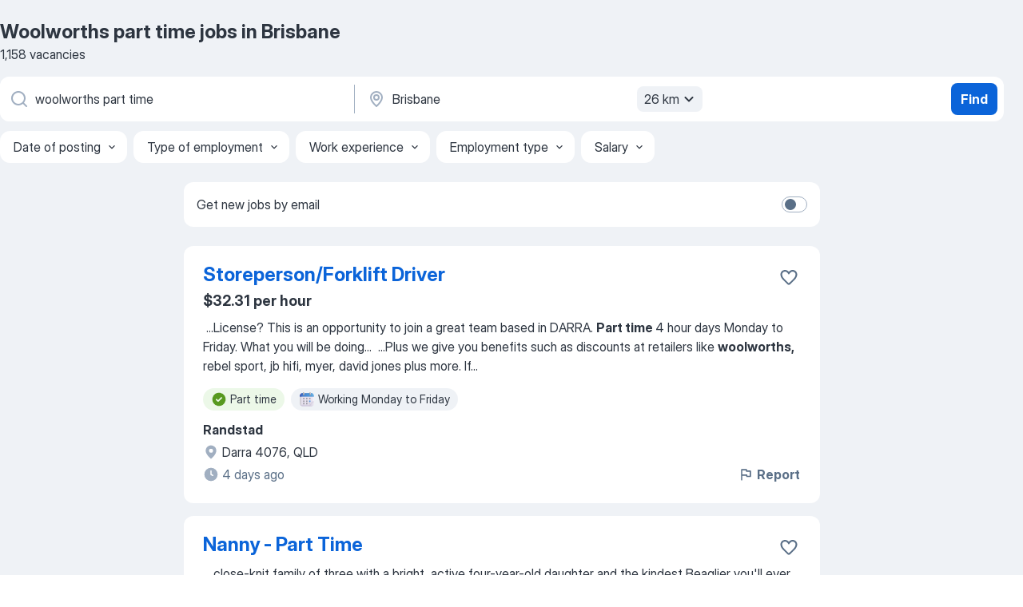

--- FILE ---
content_type: text/html
request_url: https://au.jooble.org/jobs-woolworths-part-time/Brisbane
body_size: 89329
content:
<!DOCTYPE html><html lang="en" xmlns="http://www.w3.org/1999/xhtml"><head><meta charset="utf-8"><link data-chunk="app" rel="stylesheet" href="/assets/app.7324e65269e8202330a9.css"><link data-chunk="SERP" rel="stylesheet" href="/assets/SERP.04657a1bc3acf7120258.css"><meta name="viewport" content="width=device-width,initial-scale=1.0,maximum-scale=5" /><meta property="og:site_name" content="Jooble" /><meta property="og:locale" content="en" /><meta property="og:type" content="website" /><meta name="msvalidate.01" content="4E93DB804C5CCCD5B3AFF7486D4B2757" /><meta name="format-detection" content="telephone=no"><link rel="preconnect" href="https://www.googletagmanager.com" /><link rel="preconnect" href="https://www.google-analytics.com" /><link rel="dns-prefetch" href="https://www.google.com" /><link rel="dns-prefetch" href="https://apis.google.com" /><link rel="dns-prefetch" href="https://connect.facebook.net" /><link rel="dns-prefetch" href="https://www.facebook.com" /><link href="https://data-au.jooble.org/assets/fonts/inter-display.css" rel="stylesheet"><link href="https://data-au.jooble.org/assets/fonts/segoe.css" rel="stylesheet"><link rel="apple-touch-icon" href="/assets/images/favicon/ua/apple-touch-icon.png?v=4" /><link rel="apple-touch-icon" sizes="57x57" href="/assets/images/favicon/ua/apple-touch-icon-57x57.png?v=4" /><link rel="apple-touch-icon" sizes="60x60" href="/assets/images/favicon/ua/apple-touch-icon-60x60.png?v=4" /><link rel="apple-touch-icon" sizes="72x72" href="/assets/images/favicon/ua/apple-touch-icon-72x72.png?v=4" /><link rel="apple-touch-icon" sizes="76x76" href="/assets/images/favicon/ua/apple-touch-icon-76x76.png?v=4" /><link rel="apple-touch-icon" sizes="114x114" href="/assets/images/favicon/ua/apple-touch-icon-114x114.png?v=4" /><link rel="apple-touch-icon" sizes="120x120" href="/assets/images/favicon/ua/apple-touch-icon-120x120.png?v=4" /><link rel="apple-touch-icon" sizes="144x144" href="/assets/images/favicon/ua/apple-touch-icon-144x144.png?v=4" /><link rel="apple-touch-icon" sizes="152x152" href="/assets/images/favicon/ua/apple-touch-icon-152x152.png?v=4" /><link rel="apple-touch-icon" sizes="180x180" href="/assets/images/favicon/ua/apple-touch-icon-180x180.png?v=4" /><link rel="icon" type="image/png" sizes="16x16" href="/assets/images/favicon/ua/favicon-16x16.png?v=4"><link rel="icon" type="image/png" sizes="32x32" href="/assets/images/favicon/ua/favicon-32x32.png?v=4"><link rel="icon" type="image/png" sizes="48x48" href="/assets/images/favicon/ua/android-chrome-48x48.png?v=4"><link rel="icon" type="image/png" sizes="96x96" href="/assets/images/favicon/ua/android-chrome-96x96.png?v=4"><link rel="icon" type="image/png" sizes="144x144" href="/assets/images/favicon/ua/android-chrome-144x144.png?v=4"><link rel="icon" type="image/png" sizes="192x192" href="/assets/images/favicon/ua/android-chrome-192x192.png?v=4"><link rel="icon" type="image/png" sizes="194x194" href="/assets/images/favicon/ua/favicon-194x194.png?v=4"><link rel="icon" type="image/png" sizes="256x256" href="/assets/images/favicon/ua/android-chrome-256x256.png?v=4"><link rel="icon" type="image/png" sizes="384x384" href="/assets/images/favicon/ua/android-chrome-384x384.png?v=4"><link rel="icon" type="image/png" sizes="512x512" href="/assets/images/favicon/ua/android-chrome-512x512.png?v=4"><link rel="shortcut icon" type="image/x-icon" href="/assets/images/favicon/ua/favicon-ua.ico?v=4"><link rel="icon" href="/assets/images/favicon/ua/icon.svg?v=4" sizes="any" type="image/svg+xml"><meta name="msapplication-tooltip" content="Jooble"><meta name="msapplication-config" content="/browserconfig.xml"><meta name="msapplication-TileColor" content="#ffffff"><meta name="msapplication-TileImage" content="/assets/images/favicon/ua/mstile-144x144.png?v=4"><meta name="theme-color" content="#ffffff"><meta name="ir-site-verification-token" content="-1337664224"><script type="text/javascript" charset="utf-8">(function(g,o){g[o]=g[o]||function(){(g[o]['q']=g[o]['q']||[]).push(arguments)},g[o]['t']=1*new Date})(window,'_googCsa'); </script><script>!function(){if('PerformanceLongTaskTiming' in window) {var g=window.__tti={e:[]};g.o = new PerformanceObserver(function(l){g.e = g.e.concat(l.getEntries())});g.o.observe({entryTypes:['longtask']})}}();</script><script>!function(){var e,t,n,i,r={passive:!0,capture:!0},a=new Date,o=function(){i=[],t=-1,e=null,f(addEventListener)},c=function(i,r){e||(e=r,t=i,n=new Date,f(removeEventListener),u())},u=function(){if(t>=0&&t<n-a){var r={entryType:"first-input",name:e.type,target:e.target,cancelable:e.cancelable,startTime:e.timeStamp,processingStart:e.timeStamp+t};i.forEach((function(e){e(r)})),i=[]}},s=function(e){if(e.cancelable){var t=(e.timeStamp>1e12?new Date:performance.now())-e.timeStamp;"pointerdown"==e.type?function(e,t){var n=function(){c(e,t),a()},i=function(){a()},a=function(){removeEventListener("pointerup",n,r),removeEventListener("pointercancel",i,r)};addEventListener("pointerup",n,r),addEventListener("pointercancel",i,r)}(t,e):c(t,e)}},f=function(e){["mousedown","keydown","touchstart","pointerdown"].forEach((function(t){return e(t,s,r)}))},p="hidden"===document.visibilityState?0:1/0;addEventListener("visibilitychange",(function e(t){"hidden"===document.visibilityState&&(p=t.timeStamp,removeEventListener("visibilitychange",e,!0))}),!0);o(),self.webVitals={firstInputPolyfill:function(e){i.push(e),u()},resetFirstInputPolyfill:o,get firstHiddenTime(){return p}}}();</script><title data-rh="true">Urgent! Woolworths part time jobs in Brisbane - January 2026 - 1158 current vacancies - Jooble</title><link data-rh="true" rel="canonical" href="https://au.jooble.org/jobs-woolworths-part-time/Brisbane"/><link data-rh="true" hreflang="en-AU" rel="alternate" href="https://au.jooble.org/jobs-woolworths-part-time/Brisbane"/><meta data-rh="true" name="keywords" content="Woolworths part time jobs in Brisbane, jobs"/><meta data-rh="true" name="description" content="Search and apply for the latest Woolworths part time jobs in Brisbane. Verified employers. Full-time, temporary, and part-time jobs. Competitive salary. Job email alerts. Free, fast and easy way find a job of 172.000+ postings in Brisbane and other big cities in Australia. Start your new career right now!"/><meta data-rh="true" property="og:image" content="/assets/images/open_graph/og_image.png"/><meta data-rh="true" property="og:url" content="https://au.jooble.org/jobs-woolworths-part-time/Brisbane"/><meta data-rh="true" property="og:title" content="Urgent! Woolworths part time jobs in Brisbane - January 2026 - 1158 current vacancies - Jooble"/><meta data-rh="true" property="og:description" content="Search and apply for the latest Woolworths part time jobs in Brisbane. Verified employers. Full-time, temporary, and part-time jobs. Competitive salary. Job email alerts. Free, fast and easy way find a job of 172.000+ postings in Brisbane and other big cities in Australia. Start your new career right now!"/><script data-rh="true" type="application/ld+json">{"@context":"https://schema.org","@type":"BreadcrumbList","itemListElement":[[{"@type":"ListItem","position":1,"item":{"@id":"https://au.jooble.org","name":"Jobs"}},{"@type":"ListItem","position":2,"item":{"@id":"https://au.jooble.org/jobs/Brisbane","name":"Jobs in Brisbane"}},{"@type":"ListItem","position":3,"item":{"@id":"https://au.jooble.org/jobs-woolworths-part-time","name":"Woolworths part time"}},{"@type":"ListItem","position":4,"item":{"name":"Woolworths part time Brisbane"}}]]}</script><script data-rh="true" type="application/ld+json">{"@context":"https://schema.org","@type":"ItemList","numberOfItems":1158,"itemListElement":[[{"@type":"ListItem","position":1,"url":"https://au.jooble.org/jdp/4265281280863313433"},{"@type":"ListItem","position":2,"url":"https://au.jooble.org/jdp/-7775643208360541178"},{"@type":"ListItem","position":3,"url":"https://au.jooble.org/jdp/-8403500133251882079"},{"@type":"ListItem","position":4,"url":"https://au.jooble.org/jdp/-6642876752611302248"},{"@type":"ListItem","position":5,"url":"https://au.jooble.org/jdp/-8892825327316798395"},{"@type":"ListItem","position":6,"url":"https://au.jooble.org/jdp/809521931941541971"},{"@type":"ListItem","position":7,"url":"https://au.jooble.org/jdp/7798442921888052522"},{"@type":"ListItem","position":8,"url":"https://au.jooble.org/jdp/-4086064228924213262"},{"@type":"ListItem","position":9,"url":"https://au.jooble.org/jdp/-4423088186434203358"},{"@type":"ListItem","position":10,"url":"https://au.jooble.org/jdp/-8545691373903079923"},{"@type":"ListItem","position":11,"url":"https://au.jooble.org/jdp/2288359295307909100"},{"@type":"ListItem","position":12,"url":"https://au.jooble.org/jdp/83043137104341213"},{"@type":"ListItem","position":13,"url":"https://au.jooble.org/jdp/-2101891634973517019"},{"@type":"ListItem","position":14,"url":"https://au.jooble.org/jdp/6810546534573901836"},{"@type":"ListItem","position":15,"url":"https://au.jooble.org/jdp/-3407965258859561902"},{"@type":"ListItem","position":16,"url":"https://au.jooble.org/jdp/4869629400794532989"},{"@type":"ListItem","position":17,"url":"https://au.jooble.org/jdp/286120534921444139"},{"@type":"ListItem","position":18,"url":"https://au.jooble.org/jdp/-1855900574110077867"},{"@type":"ListItem","position":19,"url":"https://au.jooble.org/jdp/3083003676041071614"},{"@type":"ListItem","position":20,"url":"https://au.jooble.org/jdp/-5711259769917089397"},{"@type":"ListItem","position":21,"url":"https://au.jooble.org/jdp/4020537141749328000"},{"@type":"ListItem","position":22,"url":"https://au.jooble.org/jdp/6297776510392221548"},{"@type":"ListItem","position":23,"url":"https://au.jooble.org/jdp/-4621101673236062195"},{"@type":"ListItem","position":24,"url":"https://au.jooble.org/jdp/-6708751857865389336"},{"@type":"ListItem","position":25,"url":"https://au.jooble.org/jdp/1793201523985051669"},{"@type":"ListItem","position":26,"url":"https://au.jooble.org/jdp/1338366240910039792"},{"@type":"ListItem","position":27,"url":"https://au.jooble.org/jdp/-509325136279507094"},{"@type":"ListItem","position":28,"url":"https://au.jooble.org/jdp/-2452840256123766708"},{"@type":"ListItem","position":29,"url":"https://au.jooble.org/jdp/4190745655954844634"},{"@type":"ListItem","position":30,"url":"https://au.jooble.org/jdp/3679343374316067339"}]]}</script></head><body ondragstart="return false"><div id="app"><div class="zR2N9v"><div class="_1G2nM4"><div></div><div id="serpContainer" class="_0CG45k"><div class="+MdXgT"><header class="VavEB9"><div class="qD9dwK"><h1 class="_518B8Z">Woolworths part time jobs in Brisbane</h1><div company="p" class="cXVOTD">1,158 vacancies</div></div><div class=""><form class="CXE+FW" data-test-name="_searchForm"><div class="tXoMlu"><div class="kySr3o EIHqTW"><div class="H-KSNn"><div class="Y6LTZC RKazSn"><div class="_0vIToK"><svg class="BC4g2E abyhUO gexuVd kPZVKg"><use xlink:href="/assets/sprite.1oxueCVBzlo-hocQRlhy.svg#icon-magnifier-usage"></use></svg><input id="input_:R55j8h:" class="_2cXMBT aHpE4r _5sX2B+" placeholder="I&#x27;m looking for jobs..." type="text" spellcheck="false" name="keyword" autoComplete="off" autoCapitalize="off" data-test-name="_searchFormKeywordInput" aria-label="What position are you looking for?" value="woolworths part time"/></div></div></div></div><div class="kySr3o _9+Weu7"><div class="H-KSNn"><div class="Y6LTZC RKazSn"><div class="_0vIToK"><svg class="BC4g2E abyhUO gexuVd kPZVKg"><use xlink:href="/assets/sprite.1oxueCVBzlo-hocQRlhy.svg#icon-map_marker-usage"></use></svg><input id="tbRegion" class="_2cXMBT aHpE4r _5sX2B+" placeholder="In the region..." type="text" spellcheck="false" name="region" autoComplete="off" autoCapitalize="off" data-test-name="_searchFormRegionInput" aria-label="Indicate the city where you are looking for a job" value="Brisbane"/></div><div class="hQwOE1"><div class="-xWR9w" data-test-name="_radiusSelect"><button type="button" class="VMdYVt i6dNg1 oUsVL7 -A9fYs mO9zne">26 km<span class="njVmSf"><svg class="KaSFrq JAzKjj GM7Sgs MQl7R9"><use xlink:href="/assets/sprite.1oxueCVBzlo-hocQRlhy.svg#icon-chevron_down-usage"></use></svg></span></button></div></div></div></div></div></div><button type="submit" class="VMdYVt i6dNg1 oUsVL7 xVPKbj ZuTpxY">Find</button></form></div><div class="p7hDF8"><div class="apmZrt" data-test-name="_smartTagsFilter" role="region" aria-label="Filters"><button type="button" class="wYznI5"><span class="_1apRDx">Date of posting</span><svg class="KaSFrq DuJhnH GM7Sgs _398Jb4"><use xlink:href="/assets/sprite.1oxueCVBzlo-hocQRlhy.svg#icon-chevron_down-usage"></use></svg></button><button type="button" class="wYznI5"><span class="_1apRDx">Type of employment</span><svg class="KaSFrq DuJhnH GM7Sgs _398Jb4"><use xlink:href="/assets/sprite.1oxueCVBzlo-hocQRlhy.svg#icon-chevron_down-usage"></use></svg></button><button type="button" class="wYznI5"><span class="_1apRDx">Work experience</span><svg class="KaSFrq DuJhnH GM7Sgs _398Jb4"><use xlink:href="/assets/sprite.1oxueCVBzlo-hocQRlhy.svg#icon-chevron_down-usage"></use></svg></button><button type="button" class="wYznI5"><span class="_1apRDx">Employment type</span><svg class="KaSFrq DuJhnH GM7Sgs _398Jb4"><use xlink:href="/assets/sprite.1oxueCVBzlo-hocQRlhy.svg#icon-chevron_down-usage"></use></svg></button><button type="button" class="wYznI5"><span class="_1apRDx">Salary</span><svg class="KaSFrq DuJhnH GM7Sgs _398Jb4"><use xlink:href="/assets/sprite.1oxueCVBzlo-hocQRlhy.svg#icon-chevron_down-usage"></use></svg></button></div></div></header><div class="y+s7YY"><div class="Amjssv"><main class="toVmC+" role="main"><div class="NeCPdn" id="topBarContainer"><div class="dKIuea"><div class="pfddcp xPgV1+"><div class="Z7rxKJ"><span class="ahUpuK">Get new jobs by email</span><div class="rV3P9b H6hBvI RDT4pD seXaaO"><input id="SubscriptionSwitcher" type="checkbox" tabindex="-1" aria-label="SubscriptionSwitcher"/><label for="SubscriptionSwitcher" tabindex="0" role="switch" aria-checked="false" data-focus-target="SubscriptionSwitcher"><span data-switch="pill" data-caption="false"><span data-switch="round"></span></span></label></div></div></div></div></div><div class="bXbgrv" id="serpContent"><div><div class="infinite-scroll-component__outerdiv"><div class="infinite-scroll-component ZbPfXY _serpContentBlock" style="height:auto;overflow:auto;-webkit-overflow-scrolling:touch"><div><ul class="kiBEcn"><li></li><li><div id="4265281280863313433" data-test-name="_jobCard" class="+n4WEb rHG1ci"><div class="_9q4Aij"><h2 class="jA9gFS dUatPc"><a class="_8w9Ce2 tUC4Fj _6i4Nb0 wtCvxI job_card_link" target="_blank" href="https://au.jooble.org/jdp/4265281280863313433">Storeperson/Forklift Driver</a></h2><div class="_5A-eEY"><div class="Bdpujj"><button type="button" class="ZapzXe _9WpygY XEfYdx JFkX+L vMdXr7 RNbuqd" data-test-name="jobFavoritesButton__4265281280863313433" aria-label="Save the vacancy to favorites"><span class="H2e2t1 +gVFyQ"><svg class="KaSFrq JAzKjj _0ng4na"><use xlink:href="/assets/sprite.1oxueCVBzlo-hocQRlhy.svg#icon-heart_outline-usage"></use></svg></span></button></div></div></div><div><div class="QZH8mt"><p class="b97WnG">$32.31 per hour</p><div class="GEyos4">&nbsp;...<span>License? This is an opportunity to join a great team based in DARRA. </span><b>Part time </b><span>4 hour days Monday to Friday. 
 
 
 What you will be doing</span>...&nbsp;&nbsp;...<span>Plus we give you benefits such as discounts at retailers like </span><b>woolworths,</b><span> rebel sport, jb hifi, myer, david jones plus more. 
 
 
 If</span>...&nbsp;</div><div class="rvi8+s"><div class="tXxXy-"><div data-name="part_time_work" data-test-name="_highlightedTag" class="K8ZLnh tag fT460t"><svg class="KaSFrq DuJhnH GeatqJ"><use xlink:href="/assets/sprite.1oxueCVBzlo-hocQRlhy.svg#icon-check_match-usage"></use></svg>Part time</div><div data-name="monday_friday" data-test-name="_jobTag" class="K8ZLnh tag _7Amkfs"><div class="uE1IG0" style="background-image:url(/assets/images/tagIconsNew/emoji_tear_off_calendar.svg)"></div>Working Monday to Friday</div></div></div></div><div class="L4BhzZ wrapper__new_tags_design bLrJMm"><div class="j+648w"><button type="button" class="ZapzXe _9WpygY JFkX+L vMdXr7 _9ofHq7" data-test-name="_reportJobButtonSerp"><span class="H2e2t1 w87w0E"><svg class="KaSFrq xY3sEm _0ng4na cS9jE1"><use xlink:href="/assets/sprite.1oxueCVBzlo-hocQRlhy.svg#icon-flag-usage"></use></svg></span>Report</button></div><div class="E6E0jY"><div class="pXyhD4 VeoRvG"><div class="heru4z"><p class="z6WlhX" data-test-name="_companyName">Randstad</p></div></div><div class="blapLw gj1vO6 fhg31q nxYYVJ" tabindex="-1"><svg class="BC4g2E c6AqqO gexuVd kE3ssB DlQ0Ty icon_gray_soft mdorqd"><use xlink:href="/assets/sprite.1oxueCVBzlo-hocQRlhy.svg#icon-map_marker_filled-usage"></use></svg><div class="caption NTRJBV">Darra 4076, QLD</div></div><div class="blapLw gj1vO6 fhg31q fGYTou"><svg class="BC4g2E c6AqqO gexuVd kE3ssB DlQ0Ty icon_gray_soft jjtReA"><use xlink:href="/assets/sprite.1oxueCVBzlo-hocQRlhy.svg#icon-clock_filled-usage"></use></svg><div class="caption Vk-5Da">4 days ago</div></div></div></div></div></div></li><li><div id="-7775643208360541178" data-test-name="_jobCard" class="+n4WEb rHG1ci"><div class="_9q4Aij"><h2 class="jA9gFS dUatPc"><a class="_8w9Ce2 tUC4Fj _6i4Nb0 wtCvxI job_card_link" target="_blank" href="https://au.jooble.org/jdp/-7775643208360541178">Nanny - Part Time</a></h2><div class="_5A-eEY"><div class="Bdpujj"><button type="button" class="ZapzXe _9WpygY XEfYdx JFkX+L vMdXr7 RNbuqd" data-test-name="jobFavoritesButton__-7775643208360541178" aria-label="Save the vacancy to favorites"><span class="H2e2t1 +gVFyQ"><svg class="KaSFrq JAzKjj _0ng4na"><use xlink:href="/assets/sprite.1oxueCVBzlo-hocQRlhy.svg#icon-heart_outline-usage"></use></svg></span></button></div></div></div><div><div class="QZH8mt"><div class="GEyos4">&nbsp;...<span>close-knit family of three with a bright, active four-year-old daughter and the kindest Beaglier you'll ever meet. Both parents work full </span><b>time </b><span>- one in construction and one as a lawyer - while family time is spent keeping up with a little girl who loves everything from</span>...&nbsp;</div><div class="rvi8+s"><div class="tXxXy-"><div data-name="part_time_work" data-test-name="_highlightedTag" class="K8ZLnh tag fT460t"><svg class="KaSFrq DuJhnH GeatqJ"><use xlink:href="/assets/sprite.1oxueCVBzlo-hocQRlhy.svg#icon-check_match-usage"></use></svg>Part time</div><div data-name="full_time" data-test-name="_jobTag" class="K8ZLnh tag _7Amkfs"><div class="uE1IG0" style="background-image:url(/assets/images/tagIconsNew/emoji_briefcase.svg)"></div>Full time</div></div></div></div><div class="L4BhzZ wrapper__new_tags_design bLrJMm"><div class="j+648w"><button type="button" class="ZapzXe _9WpygY JFkX+L vMdXr7 _9ofHq7" data-test-name="_reportJobButtonSerp"><span class="H2e2t1 w87w0E"><svg class="KaSFrq xY3sEm _0ng4na cS9jE1"><use xlink:href="/assets/sprite.1oxueCVBzlo-hocQRlhy.svg#icon-flag-usage"></use></svg></span>Report</button></div><div class="E6E0jY"><div class="pXyhD4 VeoRvG"><div class="heru4z"><p class="z6WlhX" data-test-name="_companyName">We Need a Nanny</p></div></div><div class="blapLw gj1vO6 fhg31q nxYYVJ" tabindex="-1"><svg class="BC4g2E c6AqqO gexuVd kE3ssB DlQ0Ty icon_gray_soft mdorqd"><use xlink:href="/assets/sprite.1oxueCVBzlo-hocQRlhy.svg#icon-map_marker_filled-usage"></use></svg><div class="caption NTRJBV">Brisbane</div></div><div class="blapLw gj1vO6 fhg31q fGYTou"><svg class="BC4g2E c6AqqO gexuVd kE3ssB DlQ0Ty icon_gray_soft jjtReA"><use xlink:href="/assets/sprite.1oxueCVBzlo-hocQRlhy.svg#icon-clock_filled-usage"></use></svg><div class="caption Vk-5Da">19 days ago</div></div></div></div></div></div></li><li><div id="-8403500133251882079" data-test-name="_jobCard" class="+n4WEb rHG1ci"><div class="_9q4Aij"><h2 class="jA9gFS dUatPc"><a class="_8w9Ce2 tUC4Fj _6i4Nb0 wtCvxI job_card_link" target="_blank" href="https://au.jooble.org/jdp/-8403500133251882079">Nanny </a></h2><div class="_5A-eEY"><div class="Bdpujj"><button type="button" class="ZapzXe _9WpygY XEfYdx JFkX+L vMdXr7 RNbuqd" data-test-name="jobFavoritesButton__-8403500133251882079" aria-label="Save the vacancy to favorites"><span class="H2e2t1 +gVFyQ"><svg class="KaSFrq JAzKjj _0ng4na"><use xlink:href="/assets/sprite.1oxueCVBzlo-hocQRlhy.svg#icon-heart_outline-usage"></use></svg></span></button></div></div></div><div><div class="QZH8mt"><div class="GEyos4"><span>We are a family of 4 coming to attend canton fair. We have kids ages 4,12. We will need someone to stay with kids while we attend canton fair</span></div><div class="rvi8+s"><div class="tXxXy-"><div data-name="part_time_work" data-test-name="_highlightedTag" class="K8ZLnh tag fT460t"><svg class="KaSFrq DuJhnH GeatqJ"><use xlink:href="/assets/sprite.1oxueCVBzlo-hocQRlhy.svg#icon-check_match-usage"></use></svg>Part time</div><div data-name="full_time" data-test-name="_jobTag" class="K8ZLnh tag _7Amkfs"><div class="uE1IG0" style="background-image:url(/assets/images/tagIconsNew/emoji_briefcase.svg)"></div>Full time</div></div></div></div><div class="L4BhzZ wrapper__new_tags_design bLrJMm"><div class="j+648w"><button type="button" class="ZapzXe _9WpygY JFkX+L vMdXr7 _9ofHq7" data-test-name="_reportJobButtonSerp"><span class="H2e2t1 w87w0E"><svg class="KaSFrq xY3sEm _0ng4na cS9jE1"><use xlink:href="/assets/sprite.1oxueCVBzlo-hocQRlhy.svg#icon-flag-usage"></use></svg></span>Report</button></div><div class="E6E0jY"><div class="pXyhD4 VeoRvG"><div class="heru4z"><p class="z6WlhX" data-test-name="_companyName">GreatAuPair LLC</p></div></div><div class="blapLw gj1vO6 fhg31q nxYYVJ" tabindex="-1"><svg class="BC4g2E c6AqqO gexuVd kE3ssB DlQ0Ty icon_gray_soft mdorqd"><use xlink:href="/assets/sprite.1oxueCVBzlo-hocQRlhy.svg#icon-map_marker_filled-usage"></use></svg><div class="caption NTRJBV">Brisbane</div></div><div class="blapLw gj1vO6 fhg31q fGYTou"><svg class="BC4g2E c6AqqO gexuVd kE3ssB DlQ0Ty icon_gray_soft jjtReA"><use xlink:href="/assets/sprite.1oxueCVBzlo-hocQRlhy.svg#icon-clock_filled-usage"></use></svg><div class="caption Vk-5Da">more than 2 months ago</div></div></div></div></div></div></li><li><div id="-6642876752611302248" data-test-name="_jobCard" class="+n4WEb rHG1ci"><div class="_9q4Aij"><h2 class="jA9gFS dUatPc"><a class="_8w9Ce2 tUC4Fj _6i4Nb0 wtCvxI job_card_link" target="_blank" href="https://au.jooble.org/jdp/-6642876752611302248">Home Care Worker (2) - QLD Brisbane Bayside - Casual - Experienced</a></h2><div class="_5A-eEY"><div class="Bdpujj"><button type="button" class="ZapzXe _9WpygY XEfYdx JFkX+L vMdXr7 RNbuqd" data-test-name="jobFavoritesButton__-6642876752611302248" aria-label="Save the vacancy to favorites"><span class="H2e2t1 +gVFyQ"><svg class="KaSFrq JAzKjj _0ng4na"><use xlink:href="/assets/sprite.1oxueCVBzlo-hocQRlhy.svg#icon-heart_outline-usage"></use></svg></span></button></div></div></div><div><div class="QZH8mt"><div class="GEyos4">&nbsp;...<span>Job Description 


 The Opportunity 
 When was the last </span><b>time </b><span>you made a difference in someone's life?
 It takes a special person to</span>...&nbsp;&nbsp;...<span>hour + Super + Paid KM's 
 Casual roles with a view to permanent </span><b>part </b><span>time positions 
 Employee benefits program + salary packaging up</span>...&nbsp;</div><div class="rvi8+s"><div class="tXxXy-"><div data-name="part_time_work" data-test-name="_highlightedTag" class="K8ZLnh tag fT460t"><svg class="KaSFrq DuJhnH GeatqJ"><use xlink:href="/assets/sprite.1oxueCVBzlo-hocQRlhy.svg#icon-check_match-usage"></use></svg>Part time</div><div data-name="hourly_rate" data-test-name="_jobTag" class="K8ZLnh tag _7Amkfs"><div class="uE1IG0" style="background-image:url(/assets/images/tagIconsNew/emoji_dollar_banknote.svg)"></div>Hourly pay</div><div data-name="permanent_employment" data-test-name="_jobTag" class="K8ZLnh tag _7Amkfs"><div class="uE1IG0" style="background-image:url(/assets/images/tagIconsNew/emoji_briefcase.svg)"></div>Permanent employment</div><div data-name="casual_work" data-test-name="_jobTag" class="K8ZLnh tag _7Amkfs"><div class="uE1IG0" style="background-image:url(/assets/images/tagIconsNew/emoji_briefcase.svg)"></div>Casual work</div><div data-name="online" data-test-name="_jobTag" class="K8ZLnh tag _7Amkfs"><div class="uE1IG0" style="background-image:url(/assets/images/tagIconsNew/emoji_laptop.svg)"></div>Online</div></div></div></div><div class="L4BhzZ wrapper__new_tags_design bLrJMm"><div class="j+648w"><button type="button" class="ZapzXe _9WpygY JFkX+L vMdXr7 _9ofHq7" data-test-name="_reportJobButtonSerp"><span class="H2e2t1 w87w0E"><svg class="KaSFrq xY3sEm _0ng4na cS9jE1"><use xlink:href="/assets/sprite.1oxueCVBzlo-hocQRlhy.svg#icon-flag-usage"></use></svg></span>Report</button></div><div class="E6E0jY"><div class="pXyhD4 VeoRvG"><div class="heru4z"><p class="z6WlhX" data-test-name="_companyName">Silverchain</p></div></div><div class="blapLw gj1vO6 fhg31q nxYYVJ" tabindex="-1"><svg class="BC4g2E c6AqqO gexuVd kE3ssB DlQ0Ty icon_gray_soft mdorqd"><use xlink:href="/assets/sprite.1oxueCVBzlo-hocQRlhy.svg#icon-map_marker_filled-usage"></use></svg><div class="caption NTRJBV">Ransome 4154, QLD</div></div><div class="blapLw gj1vO6 fhg31q fGYTou"><svg class="BC4g2E c6AqqO gexuVd kE3ssB DlQ0Ty icon_gray_soft jjtReA"><use xlink:href="/assets/sprite.1oxueCVBzlo-hocQRlhy.svg#icon-clock_filled-usage"></use></svg><div class="caption Vk-5Da">2 days ago</div></div></div></div></div></div></li><li><div id="-8892825327316798395" data-test-name="_jobCard" class="+n4WEb rHG1ci"><div class="_9q4Aij"><h2 class="jA9gFS dUatPc"><a class="_8w9Ce2 tUC4Fj _6i4Nb0 wtCvxI job_card_link" target="_blank" href="https://au.jooble.org/jdp/-8892825327316798395">Home Care Worker Opportunities in Brisbane Bayside</a></h2><div class="_5A-eEY"><div class="Bdpujj"><button type="button" class="ZapzXe _9WpygY XEfYdx JFkX+L vMdXr7 RNbuqd" data-test-name="jobFavoritesButton__-8892825327316798395" aria-label="Save the vacancy to favorites"><span class="H2e2t1 +gVFyQ"><svg class="KaSFrq JAzKjj _0ng4na"><use xlink:href="/assets/sprite.1oxueCVBzlo-hocQRlhy.svg#icon-heart_outline-usage"></use></svg></span></button></div></div></div><div><div class="QZH8mt"><div class="GEyos4">&nbsp;...<span>Job Description 


 When was the last </span><b>time </b><span>you made a difference in someone's life?
 It takes a special person to be a Home Care Worker</span>...&nbsp;&nbsp;...<span>- $43.24 per hour + Super + paid KM's 

~ Casual and permanent </span><b>part </b><span>time positions. 

~ Employee benefits program + salary packaging</span>...&nbsp;</div><div class="rvi8+s"><div class="tXxXy-"><div data-name="part_time_work" data-test-name="_highlightedTag" class="K8ZLnh tag fT460t"><svg class="KaSFrq DuJhnH GeatqJ"><use xlink:href="/assets/sprite.1oxueCVBzlo-hocQRlhy.svg#icon-check_match-usage"></use></svg>Part time</div><div data-name="hourly_rate" data-test-name="_jobTag" class="K8ZLnh tag _7Amkfs"><div class="uE1IG0" style="background-image:url(/assets/images/tagIconsNew/emoji_dollar_banknote.svg)"></div>Hourly pay</div><div data-name="permanent_employment" data-test-name="_jobTag" class="K8ZLnh tag _7Amkfs"><div class="uE1IG0" style="background-image:url(/assets/images/tagIconsNew/emoji_briefcase.svg)"></div>Permanent employment</div><div data-name="casual_work" data-test-name="_jobTag" class="K8ZLnh tag _7Amkfs"><div class="uE1IG0" style="background-image:url(/assets/images/tagIconsNew/emoji_briefcase.svg)"></div>Casual work</div><div data-name="online" data-test-name="_jobTag" class="K8ZLnh tag _7Amkfs"><div class="uE1IG0" style="background-image:url(/assets/images/tagIconsNew/emoji_laptop.svg)"></div>Online</div></div></div></div><div class="L4BhzZ wrapper__new_tags_design bLrJMm"><div class="j+648w"><button type="button" class="ZapzXe _9WpygY JFkX+L vMdXr7 _9ofHq7" data-test-name="_reportJobButtonSerp"><span class="H2e2t1 w87w0E"><svg class="KaSFrq xY3sEm _0ng4na cS9jE1"><use xlink:href="/assets/sprite.1oxueCVBzlo-hocQRlhy.svg#icon-flag-usage"></use></svg></span>Report</button></div><div class="E6E0jY"><div class="pXyhD4 VeoRvG"><div class="heru4z"><p class="z6WlhX" data-test-name="_companyName">Silverchain</p></div></div><div class="blapLw gj1vO6 fhg31q nxYYVJ" tabindex="-1"><svg class="BC4g2E c6AqqO gexuVd kE3ssB DlQ0Ty icon_gray_soft mdorqd"><use xlink:href="/assets/sprite.1oxueCVBzlo-hocQRlhy.svg#icon-map_marker_filled-usage"></use></svg><div class="caption NTRJBV">Ransome 4154, QLD</div></div><div class="blapLw gj1vO6 fhg31q fGYTou"><svg class="BC4g2E c6AqqO gexuVd kE3ssB DlQ0Ty icon_gray_soft jjtReA"><use xlink:href="/assets/sprite.1oxueCVBzlo-hocQRlhy.svg#icon-clock_filled-usage"></use></svg><div class="caption Vk-5Da">2 days ago</div></div></div></div></div></div></li><li><div id="809521931941541971" data-test-name="_jobCard" class="+n4WEb rHG1ci"><div class="_9q4Aij"><h2 class="jA9gFS dUatPc"><a class="_8w9Ce2 tUC4Fj _6i4Nb0 wtCvxI job_card_link" target="_blank" href="https://au.jooble.org/jdp/809521931941541971">Delivery Driver</a></h2><div class="_5A-eEY"><div class="Bdpujj"><button type="button" class="ZapzXe _9WpygY XEfYdx JFkX+L vMdXr7 RNbuqd" data-test-name="jobFavoritesButton__809521931941541971" aria-label="Save the vacancy to favorites"><span class="H2e2t1 +gVFyQ"><svg class="KaSFrq JAzKjj _0ng4na"><use xlink:href="/assets/sprite.1oxueCVBzlo-hocQRlhy.svg#icon-heart_outline-usage"></use></svg></span></button></div></div></div><div><div class="QZH8mt"><div class="GEyos4">&nbsp;...<span>Driver to join our growing team. You will be responsible for the </span><b>timely </b><span>and reliable delivery of products to our valued customers. This is</span>...&nbsp;&nbsp;...<span>manner. This role is available as a permanent full-time or </span><b>part-</b><span>time position based out of our Seventeen Mile Rocks facility.</span>...&nbsp;</div><div class="rvi8+s"><div class="tXxXy-"><div data-name="part_time_work" data-test-name="_highlightedTag" class="K8ZLnh tag fT460t"><svg class="KaSFrq DuJhnH GeatqJ"><use xlink:href="/assets/sprite.1oxueCVBzlo-hocQRlhy.svg#icon-check_match-usage"></use></svg>Part time</div><div data-name="permanent_employment" data-test-name="_jobTag" class="K8ZLnh tag _7Amkfs"><div class="uE1IG0" style="background-image:url(/assets/images/tagIconsNew/emoji_briefcase.svg)"></div>Permanent employment</div><div data-name="full_time" data-test-name="_jobTag" class="K8ZLnh tag _7Amkfs"><div class="uE1IG0" style="background-image:url(/assets/images/tagIconsNew/emoji_briefcase.svg)"></div>Full time</div><div data-name="local_area" data-test-name="_jobTag" class="K8ZLnh tag _7Amkfs"><div class="uE1IG0" style="background-image:url(/assets/images/tagIconsNew/emoji_round_pushpin.svg)"></div>Local area</div><div data-name="flexible_hours" data-test-name="_jobTag" class="K8ZLnh tag _7Amkfs"><div class="uE1IG0" style="background-image:url(/assets/images/tagIconsNew/emoji_tear_off_calendar.svg)"></div>Flexible hours</div></div></div></div><div class="L4BhzZ wrapper__new_tags_design bLrJMm"><div class="j+648w"><button type="button" class="ZapzXe _9WpygY JFkX+L vMdXr7 _9ofHq7" data-test-name="_reportJobButtonSerp"><span class="H2e2t1 w87w0E"><svg class="KaSFrq xY3sEm _0ng4na cS9jE1"><use xlink:href="/assets/sprite.1oxueCVBzlo-hocQRlhy.svg#icon-flag-usage"></use></svg></span>Report</button></div><div class="E6E0jY"><div class="pXyhD4 VeoRvG"><div class="heru4z"><p class="z6WlhX" data-test-name="_companyName">Vital Chemical</p></div></div><div class="blapLw gj1vO6 fhg31q nxYYVJ" tabindex="-1"><svg class="BC4g2E c6AqqO gexuVd kE3ssB DlQ0Ty icon_gray_soft mdorqd"><use xlink:href="/assets/sprite.1oxueCVBzlo-hocQRlhy.svg#icon-map_marker_filled-usage"></use></svg><div class="caption NTRJBV">Seventeen Mile Rocks 4073, QLD</div></div><div class="blapLw gj1vO6 fhg31q fGYTou"><svg class="BC4g2E c6AqqO gexuVd kE3ssB DlQ0Ty icon_gray_soft jjtReA"><use xlink:href="/assets/sprite.1oxueCVBzlo-hocQRlhy.svg#icon-clock_filled-usage"></use></svg><div class="caption Vk-5Da">10 days ago</div></div></div></div></div></div></li><li><div id="7798442921888052522" data-test-name="_jobCard" class="+n4WEb rHG1ci"><div class="_9q4Aij"><h2 class="jA9gFS dUatPc"><a class="_8w9Ce2 tUC4Fj _6i4Nb0 wtCvxI job_card_link" target="_blank" href="https://au.jooble.org/jdp/7798442921888052522">Personal Care Assistant Carina</a></h2><div class="_5A-eEY"><div class="Bdpujj"><button type="button" class="ZapzXe _9WpygY XEfYdx JFkX+L vMdXr7 RNbuqd" data-test-name="jobFavoritesButton__7798442921888052522" aria-label="Save the vacancy to favorites"><span class="H2e2t1 +gVFyQ"><svg class="KaSFrq JAzKjj _0ng4na"><use xlink:href="/assets/sprite.1oxueCVBzlo-hocQRlhy.svg#icon-heart_outline-usage"></use></svg></span></button></div></div></div><div><div class="QZH8mt"><div class="GEyos4">&nbsp;...<span>support their daily routine personal care needs lifestyle and choices and ensure they feel safe valued respected and engaged as you work as </span><b>part </b><span>of a supportive dedicated team at St Vincents Care Services Carina 

 Located  just 7 km east of the CBD at Carina and set in a</span>...&nbsp;</div><div class="rvi8+s"><div class="tXxXy-"><div data-name="part_time_work" data-test-name="_highlightedTag" class="K8ZLnh tag fT460t"><svg class="KaSFrq DuJhnH GeatqJ"><use xlink:href="/assets/sprite.1oxueCVBzlo-hocQRlhy.svg#icon-check_match-usage"></use></svg>Part time</div><div data-name="permanent_employment" data-test-name="_jobTag" class="K8ZLnh tag _7Amkfs"><div class="uE1IG0" style="background-image:url(/assets/images/tagIconsNew/emoji_briefcase.svg)"></div>Permanent employment</div><div data-name="no_agency" data-test-name="_jobTag" class="K8ZLnh tag _7Amkfs"><div class="uE1IG0" style="background-image:url(/assets/images/tagIconsNew/emoji_round_pushpin.svg)"></div>No agency</div></div></div></div><div class="L4BhzZ wrapper__new_tags_design bLrJMm"><div class="j+648w"><button type="button" class="ZapzXe _9WpygY JFkX+L vMdXr7 _9ofHq7" data-test-name="_reportJobButtonSerp"><span class="H2e2t1 w87w0E"><svg class="KaSFrq xY3sEm _0ng4na cS9jE1"><use xlink:href="/assets/sprite.1oxueCVBzlo-hocQRlhy.svg#icon-flag-usage"></use></svg></span>Report</button></div><div class="E6E0jY"><div class="pXyhD4 VeoRvG"><div class="heru4z"><p class="z6WlhX" data-test-name="_companyName">St Vincent’s Health Australia</p></div></div><div class="blapLw gj1vO6 fhg31q nxYYVJ" tabindex="-1"><svg class="BC4g2E c6AqqO gexuVd kE3ssB DlQ0Ty icon_gray_soft mdorqd"><use xlink:href="/assets/sprite.1oxueCVBzlo-hocQRlhy.svg#icon-map_marker_filled-usage"></use></svg><div class="caption NTRJBV">Brisbane</div></div><div class="blapLw gj1vO6 fhg31q fGYTou"><svg class="BC4g2E c6AqqO gexuVd kE3ssB DlQ0Ty icon_gray_soft jjtReA"><use xlink:href="/assets/sprite.1oxueCVBzlo-hocQRlhy.svg#icon-clock_filled-usage"></use></svg><div class="caption Vk-5Da">2 days ago</div></div></div></div></div></div></li><li><div class="li6YgU" style="--ew-button-color:#F7F6F2;--ew-button-background-color:#014EFE"></div></li><li></li><li><div id="-4086064228924213262" data-test-name="_jobCard" class="+n4WEb rHG1ci"><div class="_9q4Aij"><h2 class="jA9gFS dUatPc"><a class="_8w9Ce2 tUC4Fj _6i4Nb0 wtCvxI job_card_link" target="_blank" href="https://au.jooble.org/jdp/-4086064228924213262">Personal Care Assistant Flexi Force</a></h2><div class="_5A-eEY"><div class="Bdpujj"><button type="button" class="ZapzXe _9WpygY XEfYdx JFkX+L vMdXr7 RNbuqd" data-test-name="jobFavoritesButton__-4086064228924213262" aria-label="Save the vacancy to favorites"><span class="H2e2t1 +gVFyQ"><svg class="KaSFrq JAzKjj _0ng4na"><use xlink:href="/assets/sprite.1oxueCVBzlo-hocQRlhy.svg#icon-heart_outline-usage"></use></svg></span></button></div></div></div><div><div class="QZH8mt"><div class="GEyos4">&nbsp;...<span>lifestyle choices ensuring they feel safe valued respected and engaged as </span><b>part </b><span>of SVC Flexi Force!
 We are looking for a special kind of person</span>...&nbsp;&nbsp;...<span>residents and colleagues on a regular basis!
 Work part-</span><b>time </b><span>(or full-time for the right candidate) on a six-month fixed-term basis</span>...&nbsp;</div><div class="rvi8+s"><div class="tXxXy-"><div data-name="part_time_work" data-test-name="_highlightedTag" class="K8ZLnh tag fT460t"><svg class="KaSFrq DuJhnH GeatqJ"><use xlink:href="/assets/sprite.1oxueCVBzlo-hocQRlhy.svg#icon-check_match-usage"></use></svg>Part time</div><div data-name="full_time" data-test-name="_jobTag" class="K8ZLnh tag _7Amkfs"><div class="uE1IG0" style="background-image:url(/assets/images/tagIconsNew/emoji_briefcase.svg)"></div>Full time</div><div data-name="fixed_term_contract" data-test-name="_jobTag" class="K8ZLnh tag _7Amkfs"><div class="uE1IG0" style="background-image:url(/assets/images/tagIconsNew/emoji_briefcase.svg)"></div>Fixed term contract</div><div data-name="no_agency" data-test-name="_jobTag" class="K8ZLnh tag _7Amkfs"><div class="uE1IG0" style="background-image:url(/assets/images/tagIconsNew/emoji_round_pushpin.svg)"></div>No agency</div><div data-name="local_area" data-test-name="_jobTag" class="K8ZLnh tag _7Amkfs"><div class="uE1IG0" style="background-image:url(/assets/images/tagIconsNew/emoji_round_pushpin.svg)"></div>Local area</div><div data-name="flexible_hours" data-test-name="_jobTag" class="K8ZLnh tag _7Amkfs"><div class="uE1IG0" style="background-image:url(/assets/images/tagIconsNew/emoji_tear_off_calendar.svg)"></div>Flexible hours</div><div data-name="shift_work" data-test-name="_jobTag" class="K8ZLnh tag _7Amkfs"><div class="uE1IG0" style="background-image:url(/assets/images/tagIconsNew/emoji_tear_off_calendar.svg)"></div>Shift work</div><div data-name="morning_shift" data-test-name="_jobTag" class="K8ZLnh tag _7Amkfs"><div class="uE1IG0" style="background-image:url(/assets/images/tagIconsNew/emoji_tear_off_calendar.svg)"></div>Day shift</div></div></div></div><div class="L4BhzZ wrapper__new_tags_design bLrJMm"><div class="j+648w"><button type="button" class="ZapzXe _9WpygY JFkX+L vMdXr7 _9ofHq7" data-test-name="_reportJobButtonSerp"><span class="H2e2t1 w87w0E"><svg class="KaSFrq xY3sEm _0ng4na cS9jE1"><use xlink:href="/assets/sprite.1oxueCVBzlo-hocQRlhy.svg#icon-flag-usage"></use></svg></span>Report</button></div><div class="E6E0jY"><div class="pXyhD4 VeoRvG"><div class="heru4z"><p class="z6WlhX" data-test-name="_companyName">St Vincent’s Health Australia</p></div></div><div class="blapLw gj1vO6 fhg31q nxYYVJ" tabindex="-1"><svg class="BC4g2E c6AqqO gexuVd kE3ssB DlQ0Ty icon_gray_soft mdorqd"><use xlink:href="/assets/sprite.1oxueCVBzlo-hocQRlhy.svg#icon-map_marker_filled-usage"></use></svg><div class="caption NTRJBV">Brisbane</div></div><div class="blapLw gj1vO6 fhg31q fGYTou"><svg class="BC4g2E c6AqqO gexuVd kE3ssB DlQ0Ty icon_gray_soft jjtReA"><use xlink:href="/assets/sprite.1oxueCVBzlo-hocQRlhy.svg#icon-clock_filled-usage"></use></svg><div class="caption Vk-5Da">1 day ago</div></div></div></div></div></div></li><li><div id="-4423088186434203358" data-test-name="_jobCard" class="+n4WEb rHG1ci"><div class="_9q4Aij"><h2 class="jA9gFS dUatPc"><a class="_8w9Ce2 tUC4Fj _6i4Nb0 wtCvxI job_card_link" target="_blank" href="https://au.jooble.org/jdp/-4423088186434203358">Personal Care Assistant (CORINDA)</a></h2><div class="_5A-eEY"><div class="Bdpujj"><button type="button" class="ZapzXe _9WpygY XEfYdx JFkX+L vMdXr7 RNbuqd" data-test-name="jobFavoritesButton__-4423088186434203358" aria-label="Save the vacancy to favorites"><span class="H2e2t1 +gVFyQ"><svg class="KaSFrq JAzKjj _0ng4na"><use xlink:href="/assets/sprite.1oxueCVBzlo-hocQRlhy.svg#icon-heart_outline-usage"></use></svg></span></button></div></div></div><div><div class="QZH8mt"><div class="GEyos4">&nbsp;...<span>Job Description: 
 About the Opportunity: 
 As one of our  Living Support Partners (Personal Care Assistant) you will be </span><b>part </b><span>of an experienced engaged and dedicated team that is committed to creating a welcoming professional and caring environment for the residents of St</span>...&nbsp;</div><div class="rvi8+s"><div class="tXxXy-"><div data-name="part_time_work" data-test-name="_highlightedTag" class="K8ZLnh tag fT460t"><svg class="KaSFrq DuJhnH GeatqJ"><use xlink:href="/assets/sprite.1oxueCVBzlo-hocQRlhy.svg#icon-check_match-usage"></use></svg>Part time</div><div data-name="permanent_employment" data-test-name="_jobTag" class="K8ZLnh tag _7Amkfs"><div class="uE1IG0" style="background-image:url(/assets/images/tagIconsNew/emoji_briefcase.svg)"></div>Permanent employment</div><div data-name="no_agency" data-test-name="_jobTag" class="K8ZLnh tag _7Amkfs"><div class="uE1IG0" style="background-image:url(/assets/images/tagIconsNew/emoji_round_pushpin.svg)"></div>No agency</div><div data-name="local_area" data-test-name="_jobTag" class="K8ZLnh tag _7Amkfs"><div class="uE1IG0" style="background-image:url(/assets/images/tagIconsNew/emoji_round_pushpin.svg)"></div>Local area</div><div data-name="monday_thursday" data-test-name="_jobTag" class="K8ZLnh tag _7Amkfs"><div class="uE1IG0" style="background-image:url(/assets/images/tagIconsNew/emoji_tear_off_calendar.svg)"></div>Monday to Thursday</div><div data-name="sunday" data-test-name="_jobTag" class="K8ZLnh tag _7Amkfs"><div class="uE1IG0" style="background-image:url(/assets/images/tagIconsNew/emoji_tear_off_calendar.svg)"></div>Sunday</div></div></div></div><div class="L4BhzZ wrapper__new_tags_design bLrJMm"><div class="j+648w"><button type="button" class="ZapzXe _9WpygY JFkX+L vMdXr7 _9ofHq7" data-test-name="_reportJobButtonSerp"><span class="H2e2t1 w87w0E"><svg class="KaSFrq xY3sEm _0ng4na cS9jE1"><use xlink:href="/assets/sprite.1oxueCVBzlo-hocQRlhy.svg#icon-flag-usage"></use></svg></span>Report</button></div><div class="E6E0jY"><div class="pXyhD4 VeoRvG"><div class="heru4z"><p class="z6WlhX" data-test-name="_companyName">St Vincent’s Health Australia</p></div></div><div class="blapLw gj1vO6 fhg31q nxYYVJ" tabindex="-1"><svg class="BC4g2E c6AqqO gexuVd kE3ssB DlQ0Ty icon_gray_soft mdorqd"><use xlink:href="/assets/sprite.1oxueCVBzlo-hocQRlhy.svg#icon-map_marker_filled-usage"></use></svg><div class="caption NTRJBV">Brisbane</div></div><div class="blapLw gj1vO6 fhg31q fGYTou"><svg class="BC4g2E c6AqqO gexuVd kE3ssB DlQ0Ty icon_gray_soft jjtReA"><use xlink:href="/assets/sprite.1oxueCVBzlo-hocQRlhy.svg#icon-clock_filled-usage"></use></svg><div class="caption Vk-5Da">a month ago</div></div></div></div></div></div></li><li><div id="-8545691373903079923" data-test-name="_jobCard" class="+n4WEb rHG1ci"><div class="_9q4Aij"><h2 class="jA9gFS dUatPc"><a class="_8w9Ce2 tUC4Fj _6i4Nb0 wtCvxI job_card_link" target="_blank" href="https://au.jooble.org/jdp/-8545691373903079923">Cook</a></h2><div class="_5A-eEY"><div class="Bdpujj"><button type="button" class="ZapzXe _9WpygY XEfYdx JFkX+L vMdXr7 RNbuqd" data-test-name="jobFavoritesButton__-8545691373903079923" aria-label="Save the vacancy to favorites"><span class="H2e2t1 +gVFyQ"><svg class="KaSFrq JAzKjj _0ng4na"><use xlink:href="/assets/sprite.1oxueCVBzlo-hocQRlhy.svg#icon-heart_outline-usage"></use></svg></span></button></div></div></div><div><div class="QZH8mt"><div class="GEyos4">&nbsp;...<span>Cook 
 Job no: 
 Work type:  </span><b>Part Time </b><span>
 Location:  Brisbane CBD 
 Categories:  Chef, Kitchen Support, Other 
 Cook – Hotel’s Daily Buffet Breakfast 
$ph   super 
 Holiday Inn Express – Spring Hill, Brisbane QLD 
 Start work early and enjoy your afternoons off 
 Training</span>...&nbsp;</div><div class="rvi8+s"><div class="tXxXy-"><div data-name="part_time_work" data-test-name="_highlightedTag" class="K8ZLnh tag fT460t"><svg class="KaSFrq DuJhnH GeatqJ"><use xlink:href="/assets/sprite.1oxueCVBzlo-hocQRlhy.svg#icon-check_match-usage"></use></svg>Part time</div><div data-name="holiday" data-test-name="_jobTag" class="K8ZLnh tag _7Amkfs"><div class="uE1IG0" style="background-image:url(/assets/images/tagIconsNew/emoji_tear_off_calendar.svg)"></div>Holiday work</div></div></div></div><div class="L4BhzZ wrapper__new_tags_design bLrJMm"><div class="j+648w"><button type="button" class="ZapzXe _9WpygY JFkX+L vMdXr7 _9ofHq7" data-test-name="_reportJobButtonSerp"><span class="H2e2t1 w87w0E"><svg class="KaSFrq xY3sEm _0ng4na cS9jE1"><use xlink:href="/assets/sprite.1oxueCVBzlo-hocQRlhy.svg#icon-flag-usage"></use></svg></span>Report</button><img src="/css/images/plogo/408.gif" class="yUFQEM" aria-hidden="true" alt="dteCompanyLogo"/></div><div class="E6E0jY"><div class="pXyhD4 VeoRvG"><div class="heru4z"><p class="z6WlhX" data-test-name="_companyName">Compass Group</p></div></div><div class="blapLw gj1vO6 fhg31q nxYYVJ" tabindex="-1"><svg class="BC4g2E c6AqqO gexuVd kE3ssB DlQ0Ty icon_gray_soft mdorqd"><use xlink:href="/assets/sprite.1oxueCVBzlo-hocQRlhy.svg#icon-map_marker_filled-usage"></use></svg><div class="caption NTRJBV">Brisbane</div></div><div class="blapLw gj1vO6 fhg31q fGYTou"><svg class="BC4g2E c6AqqO gexuVd kE3ssB DlQ0Ty icon_gray_soft jjtReA"><use xlink:href="/assets/sprite.1oxueCVBzlo-hocQRlhy.svg#icon-clock_filled-usage"></use></svg><div class="caption Vk-5Da">1 day ago</div></div></div></div></div></div></li><li><div id="2288359295307909100" data-test-name="_jobCard" class="+n4WEb rHG1ci"><div class="_9q4Aij"><h2 class="jA9gFS dUatPc"><a class="_8w9Ce2 tUC4Fj _6i4Nb0 wtCvxI job_card_link" target="_blank" href="https://au.jooble.org/jdp/2288359295307909100">Part time cleaner</a></h2><div class="_5A-eEY"><div class="Bdpujj"><button type="button" class="ZapzXe _9WpygY XEfYdx JFkX+L vMdXr7 RNbuqd" data-test-name="jobFavoritesButton__2288359295307909100" aria-label="Save the vacancy to favorites"><span class="H2e2t1 +gVFyQ"><svg class="KaSFrq JAzKjj _0ng4na"><use xlink:href="/assets/sprite.1oxueCVBzlo-hocQRlhy.svg#icon-heart_outline-usage"></use></svg></span></button></div></div></div><div><div class="QZH8mt"><p class="b97WnG">$28.72 per hour</p><div class="GEyos4">&nbsp;...<span>reliable  and  hardworking  new team members who have great communication skills to join us  in Brisbane Racing Club. 
 The role: 
 </span><b>Part Time </b><span>contract 
 Shifts: Monday to Friday from 7:00AM - 11:00AM (20 hours er week)
 Requirements: 
 Australian Driver Licence mandatory</span>...&nbsp;</div><div class="rvi8+s"><div class="tXxXy-"><div data-name="part_time_work" data-test-name="_highlightedTag" class="K8ZLnh tag fT460t"><svg class="KaSFrq DuJhnH GeatqJ"><use xlink:href="/assets/sprite.1oxueCVBzlo-hocQRlhy.svg#icon-check_match-usage"></use></svg>Part time</div><div data-name="contract" data-test-name="_jobTag" class="K8ZLnh tag _7Amkfs"><div class="uE1IG0" style="background-image:url(/assets/images/tagIconsNew/emoji_briefcase.svg)"></div>Contract work</div><div data-name="monday_friday" data-test-name="_jobTag" class="K8ZLnh tag _7Amkfs"><div class="uE1IG0" style="background-image:url(/assets/images/tagIconsNew/emoji_tear_off_calendar.svg)"></div>Working Monday to Friday</div><div data-name="shift_work" data-test-name="_jobTag" class="K8ZLnh tag _7Amkfs"><div class="uE1IG0" style="background-image:url(/assets/images/tagIconsNew/emoji_tear_off_calendar.svg)"></div>Shift work</div></div></div></div><div class="L4BhzZ wrapper__new_tags_design bLrJMm"><div class="j+648w"><button type="button" class="ZapzXe _9WpygY JFkX+L vMdXr7 _9ofHq7" data-test-name="_reportJobButtonSerp"><span class="H2e2t1 w87w0E"><svg class="KaSFrq xY3sEm _0ng4na cS9jE1"><use xlink:href="/assets/sprite.1oxueCVBzlo-hocQRlhy.svg#icon-flag-usage"></use></svg></span>Report</button></div><div class="E6E0jY"><div class="pXyhD4 VeoRvG"><div class="heru4z"><p class="z6WlhX" data-test-name="_companyName">Cirka</p></div></div><div class="blapLw gj1vO6 fhg31q nxYYVJ" tabindex="-1"><svg class="BC4g2E c6AqqO gexuVd kE3ssB DlQ0Ty icon_gray_soft mdorqd"><use xlink:href="/assets/sprite.1oxueCVBzlo-hocQRlhy.svg#icon-map_marker_filled-usage"></use></svg><div class="caption NTRJBV">Brisbane</div></div><div class="blapLw gj1vO6 fhg31q fGYTou"><svg class="BC4g2E c6AqqO gexuVd kE3ssB DlQ0Ty icon_gray_soft jjtReA"><use xlink:href="/assets/sprite.1oxueCVBzlo-hocQRlhy.svg#icon-clock_filled-usage"></use></svg><div class="caption Vk-5Da">more than 2 months ago</div></div></div></div></div></div></li><li><div id="83043137104341213" data-test-name="_jobCard" class="+n4WEb rHG1ci"><div class="_9q4Aij"><h2 class="jA9gFS dUatPc"><a class="_8w9Ce2 tUC4Fj _6i4Nb0 wtCvxI job_card_link" target="_blank" href="https://au.jooble.org/jdp/83043137104341213">Cook - GYG Enoggera</a></h2><div class="_5A-eEY"><div class="Bdpujj"><button type="button" class="ZapzXe _9WpygY XEfYdx JFkX+L vMdXr7 RNbuqd" data-test-name="jobFavoritesButton__83043137104341213" aria-label="Save the vacancy to favorites"><span class="H2e2t1 +gVFyQ"><svg class="KaSFrq JAzKjj _0ng4na"><use xlink:href="/assets/sprite.1oxueCVBzlo-hocQRlhy.svg#icon-heart_outline-usage"></use></svg></span></button></div></div></div><div><div class="QZH8mt"><div class="GEyos4"> Job Description 


 At Guzman y Gomez, we believe in authentic flavors and the power of food to bring people together. As a  Cook at GYG,  you will be at the heart of our mission to serve up the best Mexican food experience. Following the GYG recipe guide, your role will...</div><div class="rvi8+s"><div class="tXxXy-"><div data-name="part_time_work" data-test-name="_highlightedTag" class="K8ZLnh tag fT460t"><svg class="KaSFrq DuJhnH GeatqJ"><use xlink:href="/assets/sprite.1oxueCVBzlo-hocQRlhy.svg#icon-check_match-usage"></use></svg>Part time</div><div data-name="work_at_office" data-test-name="_jobTag" class="K8ZLnh tag _7Amkfs"><div class="uE1IG0" style="background-image:url(/assets/images/tagIconsNew/emoji_office_building.svg)"></div>Work at office</div><div data-name="flexible_hours" data-test-name="_jobTag" class="K8ZLnh tag _7Amkfs"><div class="uE1IG0" style="background-image:url(/assets/images/tagIconsNew/emoji_tear_off_calendar.svg)"></div>Flexible hours</div></div></div></div><div class="L4BhzZ wrapper__new_tags_design bLrJMm"><div class="j+648w"><button type="button" class="ZapzXe _9WpygY JFkX+L vMdXr7 _9ofHq7" data-test-name="_reportJobButtonSerp"><span class="H2e2t1 w87w0E"><svg class="KaSFrq xY3sEm _0ng4na cS9jE1"><use xlink:href="/assets/sprite.1oxueCVBzlo-hocQRlhy.svg#icon-flag-usage"></use></svg></span>Report</button></div><div class="E6E0jY"><div class="pXyhD4 VeoRvG"><div class="heru4z"><p class="z6WlhX" data-test-name="_companyName">Guzman y Gomez</p></div></div><div class="blapLw gj1vO6 fhg31q nxYYVJ" tabindex="-1"><svg class="BC4g2E c6AqqO gexuVd kE3ssB DlQ0Ty icon_gray_soft mdorqd"><use xlink:href="/assets/sprite.1oxueCVBzlo-hocQRlhy.svg#icon-map_marker_filled-usage"></use></svg><div class="caption NTRJBV">Enoggera 4051, QLD</div></div><div class="blapLw gj1vO6 fhg31q fGYTou"><svg class="BC4g2E c6AqqO gexuVd kE3ssB DlQ0Ty icon_gray_soft jjtReA"><use xlink:href="/assets/sprite.1oxueCVBzlo-hocQRlhy.svg#icon-clock_filled-usage"></use></svg><div class="caption Vk-5Da">9 days ago</div></div></div></div></div></div></li><li><div id="-2101891634973517019" data-test-name="_jobCard" class="+n4WEb rHG1ci"><div class="_9q4Aij"><h2 class="jA9gFS dUatPc"><a class="_8w9Ce2 tUC4Fj _6i4Nb0 wtCvxI job_card_link" target="_blank" href="https://au.jooble.org/jdp/-2101891634973517019">Part Time Cleaners Brisbane</a></h2><div class="_5A-eEY"><div class="Bdpujj"><button type="button" class="ZapzXe _9WpygY XEfYdx JFkX+L vMdXr7 RNbuqd" data-test-name="jobFavoritesButton__-2101891634973517019" aria-label="Save the vacancy to favorites"><span class="H2e2t1 +gVFyQ"><svg class="KaSFrq JAzKjj _0ng4na"><use xlink:href="/assets/sprite.1oxueCVBzlo-hocQRlhy.svg#icon-heart_outline-usage"></use></svg></span></button></div></div></div><div><div class="QZH8mt"><div class="GEyos4">&nbsp;...<span>cleaners are the face of BIC Consolidated and play a pivotal role in delivering the service commitment we have made to our clients. 
 </span><b>Part-time </b><span>shifts available: 
~ Monday to Friday 
~09:00AM to 01:00PM and 12:00PM to 04:00PM 

 To be considered for this role applicants</span>...&nbsp;</div><div class="rvi8+s"><div class="tXxXy-"><div data-name="part_time_work" data-test-name="_highlightedTag" class="K8ZLnh tag fT460t"><svg class="KaSFrq DuJhnH GeatqJ"><use xlink:href="/assets/sprite.1oxueCVBzlo-hocQRlhy.svg#icon-check_match-usage"></use></svg>Part time</div><div data-name="remote_work" data-test-name="_jobTag" class="K8ZLnh tag _7Amkfs"><div class="uE1IG0" style="background-image:url(/assets/images/tagIconsNew/emoji_globe.svg)"></div>Remote job</div><div data-name="monday_friday" data-test-name="_jobTag" class="K8ZLnh tag _7Amkfs"><div class="uE1IG0" style="background-image:url(/assets/images/tagIconsNew/emoji_tear_off_calendar.svg)"></div>Working Monday to Friday</div><div data-name="flexible_hours" data-test-name="_jobTag" class="K8ZLnh tag _7Amkfs"><div class="uE1IG0" style="background-image:url(/assets/images/tagIconsNew/emoji_tear_off_calendar.svg)"></div>Flexible hours</div><div data-name="shift_work" data-test-name="_jobTag" class="K8ZLnh tag _7Amkfs"><div class="uE1IG0" style="background-image:url(/assets/images/tagIconsNew/emoji_tear_off_calendar.svg)"></div>Shift work</div></div></div></div><div class="L4BhzZ wrapper__new_tags_design bLrJMm"><div class="j+648w"><button type="button" class="ZapzXe _9WpygY JFkX+L vMdXr7 _9ofHq7" data-test-name="_reportJobButtonSerp"><span class="H2e2t1 w87w0E"><svg class="KaSFrq xY3sEm _0ng4na cS9jE1"><use xlink:href="/assets/sprite.1oxueCVBzlo-hocQRlhy.svg#icon-flag-usage"></use></svg></span>Report</button></div><div class="E6E0jY"><div class="pXyhD4 VeoRvG"><div class="heru4z"><p class="z6WlhX" data-test-name="_companyName">Consolidated Property Services</p></div></div><div class="blapLw gj1vO6 fhg31q nxYYVJ" tabindex="-1"><svg class="BC4g2E c6AqqO gexuVd kE3ssB DlQ0Ty icon_gray_soft mdorqd"><use xlink:href="/assets/sprite.1oxueCVBzlo-hocQRlhy.svg#icon-map_marker_filled-usage"></use></svg><div class="caption NTRJBV">Brisbane</div></div><div class="blapLw gj1vO6 fhg31q fGYTou"><svg class="BC4g2E c6AqqO gexuVd kE3ssB DlQ0Ty icon_gray_soft jjtReA"><use xlink:href="/assets/sprite.1oxueCVBzlo-hocQRlhy.svg#icon-clock_filled-usage"></use></svg><div class="caption Vk-5Da">more than 2 months ago</div></div></div></div></div></div></li><li><div id="6810546534573901836" data-test-name="_jobCard" class="+n4WEb rHG1ci"><div class="_9q4Aij"><h2 class="jA9gFS dUatPc"><a class="_8w9Ce2 tUC4Fj _6i4Nb0 wtCvxI job_card_link" target="_blank" href="https://au.jooble.org/jdp/6810546534573901836">Crew Cooks North Brisbane</a></h2><div class="_5A-eEY"><div class="Bdpujj"><button type="button" class="ZapzXe _9WpygY XEfYdx JFkX+L vMdXr7 RNbuqd" data-test-name="jobFavoritesButton__6810546534573901836" aria-label="Save the vacancy to favorites"><span class="H2e2t1 +gVFyQ"><svg class="KaSFrq JAzKjj _0ng4na"><use xlink:href="/assets/sprite.1oxueCVBzlo-hocQRlhy.svg#icon-heart_outline-usage"></use></svg></span></button></div></div></div><div><div class="QZH8mt"><div class="GEyos4">&nbsp;...<span>employee assistance program here to support you and your family 
 The chance to join our Hola Central team or become a Franchisee!
 Click the Im Interested button to express your interest in joining our team! 
 Remote Work :   
 No 
 Employment Type :   
 </span><b>Part-time</b>...&nbsp;</div><div class="rvi8+s"><div class="tXxXy-"><div data-name="part_time_work" data-test-name="_highlightedTag" class="K8ZLnh tag fT460t"><svg class="KaSFrq DuJhnH GeatqJ"><use xlink:href="/assets/sprite.1oxueCVBzlo-hocQRlhy.svg#icon-check_match-usage"></use></svg>Part time</div><div data-name="remote_work" data-test-name="_jobTag" class="K8ZLnh tag _7Amkfs"><div class="uE1IG0" style="background-image:url(/assets/images/tagIconsNew/emoji_globe.svg)"></div>Remote job</div><div data-name="flexible_hours" data-test-name="_jobTag" class="K8ZLnh tag _7Amkfs"><div class="uE1IG0" style="background-image:url(/assets/images/tagIconsNew/emoji_tear_off_calendar.svg)"></div>Flexible hours</div><div data-name="shift_work" data-test-name="_jobTag" class="K8ZLnh tag _7Amkfs"><div class="uE1IG0" style="background-image:url(/assets/images/tagIconsNew/emoji_tear_off_calendar.svg)"></div>Shift work</div></div></div></div><div class="L4BhzZ wrapper__new_tags_design bLrJMm"><div class="j+648w"><button type="button" class="ZapzXe _9WpygY JFkX+L vMdXr7 _9ofHq7" data-test-name="_reportJobButtonSerp"><span class="H2e2t1 w87w0E"><svg class="KaSFrq xY3sEm _0ng4na cS9jE1"><use xlink:href="/assets/sprite.1oxueCVBzlo-hocQRlhy.svg#icon-flag-usage"></use></svg></span>Report</button></div><div class="E6E0jY"><div class="pXyhD4 VeoRvG"><div class="heru4z"><p class="z6WlhX" data-test-name="_companyName">Guzman y Gomez</p></div></div><div class="blapLw gj1vO6 fhg31q nxYYVJ" tabindex="-1"><svg class="BC4g2E c6AqqO gexuVd kE3ssB DlQ0Ty icon_gray_soft mdorqd"><use xlink:href="/assets/sprite.1oxueCVBzlo-hocQRlhy.svg#icon-map_marker_filled-usage"></use></svg><div class="caption NTRJBV">Chermside 4032, QLD</div></div><div class="blapLw gj1vO6 fhg31q fGYTou"><svg class="BC4g2E c6AqqO gexuVd kE3ssB DlQ0Ty icon_gray_soft jjtReA"><use xlink:href="/assets/sprite.1oxueCVBzlo-hocQRlhy.svg#icon-clock_filled-usage"></use></svg><div class="caption Vk-5Da">more than 2 months ago</div></div></div></div></div></div></li><li><div id="-3407965258859561902" data-test-name="_jobCard" class="+n4WEb rHG1ci"><div class="_9q4Aij"><h2 class="jA9gFS dUatPc"><a class="_8w9Ce2 tUC4Fj _6i4Nb0 wtCvxI job_card_link" target="_blank" href="https://au.jooble.org/jdp/-3407965258859561902">Cook</a></h2><div class="_5A-eEY"><div class="Bdpujj"><button type="button" class="ZapzXe _9WpygY XEfYdx JFkX+L vMdXr7 RNbuqd" data-test-name="jobFavoritesButton__-3407965258859561902" aria-label="Save the vacancy to favorites"><span class="H2e2t1 +gVFyQ"><svg class="KaSFrq JAzKjj _0ng4na"><use xlink:href="/assets/sprite.1oxueCVBzlo-hocQRlhy.svg#icon-heart_outline-usage"></use></svg></span></button></div></div></div><div><div class="QZH8mt"><div class="GEyos4">&nbsp;...<span>Cook 
 Job no: 
 Work type:  </span><b>Part Time </b><span>
 Location:  Cannon Hill 
 Categories:  Kitchen Support, Other 
 Cook 
$ph 
 Murarrie, Brisbane QLD 
 Monday to Saturday shifts available 
 Guaranteed hours with AM or PM shifts balance work and life your way 
 Be part of a</span>...&nbsp;</div><div class="rvi8+s"><div class="tXxXy-"><div data-name="part_time_work" data-test-name="_highlightedTag" class="K8ZLnh tag fT460t"><svg class="KaSFrq DuJhnH GeatqJ"><use xlink:href="/assets/sprite.1oxueCVBzlo-hocQRlhy.svg#icon-check_match-usage"></use></svg>Part time</div><div data-name="shift_work" data-test-name="_jobTag" class="K8ZLnh tag _7Amkfs"><div class="uE1IG0" style="background-image:url(/assets/images/tagIconsNew/emoji_tear_off_calendar.svg)"></div>Shift work</div><div data-name="saturday" data-test-name="_jobTag" class="K8ZLnh tag _7Amkfs"><div class="uE1IG0" style="background-image:url(/assets/images/tagIconsNew/emoji_tear_off_calendar.svg)"></div>Saturday</div></div></div></div><div class="L4BhzZ wrapper__new_tags_design bLrJMm"><div class="j+648w"><button type="button" class="ZapzXe _9WpygY JFkX+L vMdXr7 _9ofHq7" data-test-name="_reportJobButtonSerp"><span class="H2e2t1 w87w0E"><svg class="KaSFrq xY3sEm _0ng4na cS9jE1"><use xlink:href="/assets/sprite.1oxueCVBzlo-hocQRlhy.svg#icon-flag-usage"></use></svg></span>Report</button><img src="/css/images/plogo/408.gif" class="yUFQEM" aria-hidden="true" alt="dteCompanyLogo"/></div><div class="E6E0jY"><div class="pXyhD4 VeoRvG"><div class="heru4z"><p class="z6WlhX" data-test-name="_companyName">Compass Group</p></div></div><div class="blapLw gj1vO6 fhg31q nxYYVJ" tabindex="-1"><svg class="BC4g2E c6AqqO gexuVd kE3ssB DlQ0Ty icon_gray_soft mdorqd"><use xlink:href="/assets/sprite.1oxueCVBzlo-hocQRlhy.svg#icon-map_marker_filled-usage"></use></svg><div class="caption NTRJBV">Cannon Hill 4170, QLD</div></div><div class="blapLw gj1vO6 fhg31q fGYTou"><svg class="BC4g2E c6AqqO gexuVd kE3ssB DlQ0Ty icon_gray_soft jjtReA"><use xlink:href="/assets/sprite.1oxueCVBzlo-hocQRlhy.svg#icon-clock_filled-usage"></use></svg><div class="caption Vk-5Da">10 days ago</div></div></div></div></div></div></li><li><div id="4869629400794532989" data-test-name="_jobCard" class="+n4WEb rHG1ci"><div class="_9q4Aij"><h2 class="jA9gFS dUatPc"><a class="_8w9Ce2 tUC4Fj _6i4Nb0 wtCvxI job_card_link" target="_blank" href="https://au.jooble.org/jdp/4869629400794532989">Patient Care Assistant Accident &amp; Emergency</a></h2><div class="_5A-eEY"><div class="Bdpujj"><button type="button" class="ZapzXe _9WpygY XEfYdx JFkX+L vMdXr7 RNbuqd" data-test-name="jobFavoritesButton__4869629400794532989" aria-label="Save the vacancy to favorites"><span class="H2e2t1 +gVFyQ"><svg class="KaSFrq JAzKjj _0ng4na"><use xlink:href="/assets/sprite.1oxueCVBzlo-hocQRlhy.svg#icon-heart_outline-usage"></use></svg></span></button></div></div></div><div><div class="QZH8mt"><div class="GEyos4">&nbsp;...<span>The Opportunity 
 We are seeking a dedicated and compassionate  Patient Care Assistant (PCA) to join our  team  on a  </span><b>part-time </b><span>basis  . 
 In this rewarding role you will play a vital part in ensuring patient comfort dignity and safety while contributing to the smooth and</span>...&nbsp;</div><div class="rvi8+s"><div class="tXxXy-"><div data-name="part_time_work" data-test-name="_highlightedTag" class="K8ZLnh tag fT460t"><svg class="KaSFrq DuJhnH GeatqJ"><use xlink:href="/assets/sprite.1oxueCVBzlo-hocQRlhy.svg#icon-check_match-usage"></use></svg>Part time</div><div data-name="full_time" data-test-name="_jobTag" class="K8ZLnh tag _7Amkfs"><div class="uE1IG0" style="background-image:url(/assets/images/tagIconsNew/emoji_briefcase.svg)"></div>Full time</div><div data-name="casual_work" data-test-name="_jobTag" class="K8ZLnh tag _7Amkfs"><div class="uE1IG0" style="background-image:url(/assets/images/tagIconsNew/emoji_briefcase.svg)"></div>Casual work</div><div data-name="online" data-test-name="_jobTag" class="K8ZLnh tag _7Amkfs"><div class="uE1IG0" style="background-image:url(/assets/images/tagIconsNew/emoji_laptop.svg)"></div>Online</div><div data-name="flexible_hours" data-test-name="_jobTag" class="K8ZLnh tag _7Amkfs"><div class="uE1IG0" style="background-image:url(/assets/images/tagIconsNew/emoji_tear_off_calendar.svg)"></div>Flexible hours</div></div></div></div><div class="L4BhzZ wrapper__new_tags_design bLrJMm"><div class="j+648w"><button type="button" class="ZapzXe _9WpygY JFkX+L vMdXr7 _9ofHq7" data-test-name="_reportJobButtonSerp"><span class="H2e2t1 w87w0E"><svg class="KaSFrq xY3sEm _0ng4na cS9jE1"><use xlink:href="/assets/sprite.1oxueCVBzlo-hocQRlhy.svg#icon-flag-usage"></use></svg></span>Report</button></div><div class="E6E0jY"><div class="pXyhD4 VeoRvG"><div class="heru4z"><p class="z6WlhX" data-test-name="_companyName">Accident &amp; Emergency</p></div></div><div class="blapLw gj1vO6 fhg31q nxYYVJ" tabindex="-1"><svg class="BC4g2E c6AqqO gexuVd kE3ssB DlQ0Ty icon_gray_soft mdorqd"><use xlink:href="/assets/sprite.1oxueCVBzlo-hocQRlhy.svg#icon-map_marker_filled-usage"></use></svg><div class="caption NTRJBV">Brisbane</div></div><div class="blapLw gj1vO6 fhg31q fGYTou"><svg class="BC4g2E c6AqqO gexuVd kE3ssB DlQ0Ty icon_gray_soft jjtReA"><use xlink:href="/assets/sprite.1oxueCVBzlo-hocQRlhy.svg#icon-clock_filled-usage"></use></svg><div class="caption Vk-5Da">a month ago</div></div></div></div></div></div></li><li><div id="286120534921444139" data-test-name="_jobCard" class="+n4WEb rHG1ci"><div class="_9q4Aij"><h2 class="jA9gFS dUatPc"><a class="_8w9Ce2 tUC4Fj _6i4Nb0 wtCvxI job_card_link" target="_blank" href="https://au.jooble.org/jdp/286120534921444139">Cook</a></h2><div class="_5A-eEY"><div class="Bdpujj"><button type="button" class="ZapzXe _9WpygY XEfYdx JFkX+L vMdXr7 RNbuqd" data-test-name="jobFavoritesButton__286120534921444139" aria-label="Save the vacancy to favorites"><span class="H2e2t1 +gVFyQ"><svg class="KaSFrq JAzKjj _0ng4na"><use xlink:href="/assets/sprite.1oxueCVBzlo-hocQRlhy.svg#icon-heart_outline-usage"></use></svg></span></button></div></div></div><div><div class="QZH8mt"><div class="GEyos4">&nbsp;...<span>Cook 
 Job no: 
 Work type:  </span><b>Part Time </b><span>
 Location:  Brisbane CBD 
 Categories:  Chef, Kitchen Support, Customer Service, Other 
 Cook 
$ph   Super 
 Sullivan Nicolaides Pathology, Bowen Hills QLD 
 Enjoy consistent weekday hours, Monday to Friday, 6:30am2:00pm 
 A</span>...&nbsp;</div><div class="rvi8+s"><div class="tXxXy-"><div data-name="part_time_work" data-test-name="_highlightedTag" class="K8ZLnh tag fT460t"><svg class="KaSFrq DuJhnH GeatqJ"><use xlink:href="/assets/sprite.1oxueCVBzlo-hocQRlhy.svg#icon-check_match-usage"></use></svg>Part time</div><div data-name="monday_friday" data-test-name="_jobTag" class="K8ZLnh tag _7Amkfs"><div class="uE1IG0" style="background-image:url(/assets/images/tagIconsNew/emoji_tear_off_calendar.svg)"></div>Working Monday to Friday</div><div data-name="weekend_work" data-test-name="_jobTag" class="K8ZLnh tag _7Amkfs"><div class="uE1IG0" style="background-image:url(/assets/images/tagIconsNew/emoji_tear_off_calendar.svg)"></div>Weekend work</div><div data-name="weekday_work" data-test-name="_jobTag" class="K8ZLnh tag _7Amkfs"><div class="uE1IG0" style="background-image:url(/assets/images/tagIconsNew/emoji_tear_off_calendar.svg)"></div>Weekday work</div></div></div></div><div class="L4BhzZ wrapper__new_tags_design bLrJMm"><div class="j+648w"><button type="button" class="ZapzXe _9WpygY JFkX+L vMdXr7 _9ofHq7" data-test-name="_reportJobButtonSerp"><span class="H2e2t1 w87w0E"><svg class="KaSFrq xY3sEm _0ng4na cS9jE1"><use xlink:href="/assets/sprite.1oxueCVBzlo-hocQRlhy.svg#icon-flag-usage"></use></svg></span>Report</button><img src="/css/images/plogo/408.gif" class="yUFQEM" aria-hidden="true" alt="dteCompanyLogo"/></div><div class="E6E0jY"><div class="pXyhD4 VeoRvG"><div class="heru4z"><p class="z6WlhX" data-test-name="_companyName">Compass Group</p></div></div><div class="blapLw gj1vO6 fhg31q nxYYVJ" tabindex="-1"><svg class="BC4g2E c6AqqO gexuVd kE3ssB DlQ0Ty icon_gray_soft mdorqd"><use xlink:href="/assets/sprite.1oxueCVBzlo-hocQRlhy.svg#icon-map_marker_filled-usage"></use></svg><div class="caption NTRJBV">Brisbane</div></div><div class="blapLw gj1vO6 fhg31q fGYTou"><svg class="BC4g2E c6AqqO gexuVd kE3ssB DlQ0Ty icon_gray_soft jjtReA"><use xlink:href="/assets/sprite.1oxueCVBzlo-hocQRlhy.svg#icon-clock_filled-usage"></use></svg><div class="caption Vk-5Da">4 days ago</div></div></div></div></div></div></li><li><div id="-1855900574110077867" data-test-name="_jobCard" class="+n4WEb rHG1ci"><div class="_9q4Aij"><h2 class="jA9gFS dUatPc"><a class="_8w9Ce2 tUC4Fj _6i4Nb0 wtCvxI job_card_link" target="_blank" href="https://au.jooble.org/jdp/-1855900574110077867">Cook - Part Time</a></h2><div class="_5A-eEY"><div class="Bdpujj"><button type="button" class="ZapzXe _9WpygY XEfYdx JFkX+L vMdXr7 RNbuqd" data-test-name="jobFavoritesButton__-1855900574110077867" aria-label="Save the vacancy to favorites"><span class="H2e2t1 +gVFyQ"><svg class="KaSFrq JAzKjj _0ng4na"><use xlink:href="/assets/sprite.1oxueCVBzlo-hocQRlhy.svg#icon-heart_outline-usage"></use></svg></span></button></div></div></div><div><div class="QZH8mt"><div class="GEyos4"> Job Description 


 At Guzman y Gomez, we believe in authentic flavors and the power of food to bring people together. As a  Cook at GYG,  you will be at the heart of our mission to serve up the best Mexican food experience. Following the GYG recipe guide, your role will...</div><div class="rvi8+s"><div class="tXxXy-"><div data-name="part_time_work" data-test-name="_highlightedTag" class="K8ZLnh tag fT460t"><svg class="KaSFrq DuJhnH GeatqJ"><use xlink:href="/assets/sprite.1oxueCVBzlo-hocQRlhy.svg#icon-check_match-usage"></use></svg>Part time</div><div data-name="flexible_hours" data-test-name="_jobTag" class="K8ZLnh tag _7Amkfs"><div class="uE1IG0" style="background-image:url(/assets/images/tagIconsNew/emoji_tear_off_calendar.svg)"></div>Flexible hours</div></div></div></div><div class="L4BhzZ wrapper__new_tags_design bLrJMm"><div class="j+648w"><button type="button" class="ZapzXe _9WpygY JFkX+L vMdXr7 _9ofHq7" data-test-name="_reportJobButtonSerp"><span class="H2e2t1 w87w0E"><svg class="KaSFrq xY3sEm _0ng4na cS9jE1"><use xlink:href="/assets/sprite.1oxueCVBzlo-hocQRlhy.svg#icon-flag-usage"></use></svg></span>Report</button></div><div class="E6E0jY"><div class="pXyhD4 VeoRvG"><div class="heru4z"><p class="z6WlhX" data-test-name="_companyName">Guzman y Gomez</p></div></div><div class="blapLw gj1vO6 fhg31q nxYYVJ" tabindex="-1"><svg class="BC4g2E c6AqqO gexuVd kE3ssB DlQ0Ty icon_gray_soft mdorqd"><use xlink:href="/assets/sprite.1oxueCVBzlo-hocQRlhy.svg#icon-map_marker_filled-usage"></use></svg><div class="caption NTRJBV">Collingwood Park 4301, QLD</div></div><div class="blapLw gj1vO6 fhg31q fGYTou"><svg class="BC4g2E c6AqqO gexuVd kE3ssB DlQ0Ty icon_gray_soft jjtReA"><use xlink:href="/assets/sprite.1oxueCVBzlo-hocQRlhy.svg#icon-clock_filled-usage"></use></svg><div class="caption Vk-5Da">11 days ago</div></div></div></div></div></div></li><li><div id="3083003676041071614" data-test-name="_jobCard" class="+n4WEb rHG1ci"><div class="_9q4Aij"><h2 class="jA9gFS dUatPc"><a class="_8w9Ce2 tUC4Fj _6i4Nb0 wtCvxI job_card_link" target="_blank" href="https://au.jooble.org/jdp/3083003676041071614">Cook Part Time</a></h2><div class="_5A-eEY"><div class="Bdpujj"><button type="button" class="ZapzXe _9WpygY XEfYdx JFkX+L vMdXr7 RNbuqd" data-test-name="jobFavoritesButton__3083003676041071614" aria-label="Save the vacancy to favorites"><span class="H2e2t1 +gVFyQ"><svg class="KaSFrq JAzKjj _0ng4na"><use xlink:href="/assets/sprite.1oxueCVBzlo-hocQRlhy.svg#icon-heart_outline-usage"></use></svg></span></button></div></div></div><div><div class="QZH8mt"><div class="GEyos4"> At Guzman y Gomez we believe in authentic flavors and the power of food to bring people together. As a  Cookat GYG  you will be at the heart of our mission to serve up the best Mexican food experience. Following the GYG recipe guide your role will see you working with fresh...</div><div class="rvi8+s"><div class="tXxXy-"><div data-name="part_time_work" data-test-name="_highlightedTag" class="K8ZLnh tag fT460t"><svg class="KaSFrq DuJhnH GeatqJ"><use xlink:href="/assets/sprite.1oxueCVBzlo-hocQRlhy.svg#icon-check_match-usage"></use></svg>Part time</div><div data-name="casual_work" data-test-name="_jobTag" class="K8ZLnh tag _7Amkfs"><div class="uE1IG0" style="background-image:url(/assets/images/tagIconsNew/emoji_briefcase.svg)"></div>Casual work</div><div data-name="work_at_office" data-test-name="_jobTag" class="K8ZLnh tag _7Amkfs"><div class="uE1IG0" style="background-image:url(/assets/images/tagIconsNew/emoji_office_building.svg)"></div>Work at office</div><div data-name="remote_work" data-test-name="_jobTag" class="K8ZLnh tag _7Amkfs"><div class="uE1IG0" style="background-image:url(/assets/images/tagIconsNew/emoji_globe.svg)"></div>Remote job</div><div data-name="flexible_hours" data-test-name="_jobTag" class="K8ZLnh tag _7Amkfs"><div class="uE1IG0" style="background-image:url(/assets/images/tagIconsNew/emoji_tear_off_calendar.svg)"></div>Flexible hours</div></div></div></div><div class="L4BhzZ wrapper__new_tags_design bLrJMm"><div class="j+648w"><button type="button" class="ZapzXe _9WpygY JFkX+L vMdXr7 _9ofHq7" data-test-name="_reportJobButtonSerp"><span class="H2e2t1 w87w0E"><svg class="KaSFrq xY3sEm _0ng4na cS9jE1"><use xlink:href="/assets/sprite.1oxueCVBzlo-hocQRlhy.svg#icon-flag-usage"></use></svg></span>Report</button></div><div class="E6E0jY"><div class="pXyhD4 VeoRvG"><div class="heru4z"><p class="z6WlhX" data-test-name="_companyName">Guzman y Gomez</p></div></div><div class="blapLw gj1vO6 fhg31q nxYYVJ" tabindex="-1"><svg class="BC4g2E c6AqqO gexuVd kE3ssB DlQ0Ty icon_gray_soft mdorqd"><use xlink:href="/assets/sprite.1oxueCVBzlo-hocQRlhy.svg#icon-map_marker_filled-usage"></use></svg><div class="caption NTRJBV">Brisbane</div></div><div class="blapLw gj1vO6 fhg31q fGYTou"><svg class="BC4g2E c6AqqO gexuVd kE3ssB DlQ0Ty icon_gray_soft jjtReA"><use xlink:href="/assets/sprite.1oxueCVBzlo-hocQRlhy.svg#icon-clock_filled-usage"></use></svg><div class="caption Vk-5Da">a month ago</div></div></div></div></div></div></li><li><div id="-5711259769917089397" data-test-name="_jobCard" class="+n4WEb rHG1ci"><div class="_9q4Aij"><h2 class="jA9gFS dUatPc"><a class="_8w9Ce2 tUC4Fj _6i4Nb0 wtCvxI job_card_link" target="_blank" href="https://au.jooble.org/jdp/-5711259769917089397">Overnight Cook (10pm-6am Shifts)</a></h2><div class="_5A-eEY"><div class="Bdpujj"><button type="button" class="ZapzXe _9WpygY XEfYdx JFkX+L vMdXr7 RNbuqd" data-test-name="jobFavoritesButton__-5711259769917089397" aria-label="Save the vacancy to favorites"><span class="H2e2t1 +gVFyQ"><svg class="KaSFrq JAzKjj _0ng4na"><use xlink:href="/assets/sprite.1oxueCVBzlo-hocQRlhy.svg#icon-heart_outline-usage"></use></svg></span></button></div></div></div><div><div class="QZH8mt"><div class="GEyos4">&nbsp;...<span>Are you a night owl 
 Finishing school and not sure whats next 
 Taking a gap year before starting university 
 Looking for a </span><b>part time </b><span>/ casual job while studying 
 As a  Cookat GYG  you will be at the heart of our mission to serve up the best Mexican food experience</span>...&nbsp;</div><div class="rvi8+s"><div class="tXxXy-"><div data-name="part_time_work" data-test-name="_highlightedTag" class="K8ZLnh tag fT460t"><svg class="KaSFrq DuJhnH GeatqJ"><use xlink:href="/assets/sprite.1oxueCVBzlo-hocQRlhy.svg#icon-check_match-usage"></use></svg>Part time</div><div data-name="casual_work" data-test-name="_jobTag" class="K8ZLnh tag _7Amkfs"><div class="uE1IG0" style="background-image:url(/assets/images/tagIconsNew/emoji_briefcase.svg)"></div>Casual work</div><div data-name="remote_work" data-test-name="_jobTag" class="K8ZLnh tag _7Amkfs"><div class="uE1IG0" style="background-image:url(/assets/images/tagIconsNew/emoji_globe.svg)"></div>Remote job</div><div data-name="flexible_hours" data-test-name="_jobTag" class="K8ZLnh tag _7Amkfs"><div class="uE1IG0" style="background-image:url(/assets/images/tagIconsNew/emoji_tear_off_calendar.svg)"></div>Flexible hours</div><div data-name="night_shift" data-test-name="_jobTag" class="K8ZLnh tag _7Amkfs"><div class="uE1IG0" style="background-image:url(/assets/images/tagIconsNew/emoji_tear_off_calendar.svg)"></div>Night shift</div></div></div></div><div class="L4BhzZ wrapper__new_tags_design bLrJMm"><div class="j+648w"><button type="button" class="ZapzXe _9WpygY JFkX+L vMdXr7 _9ofHq7" data-test-name="_reportJobButtonSerp"><span class="H2e2t1 w87w0E"><svg class="KaSFrq xY3sEm _0ng4na cS9jE1"><use xlink:href="/assets/sprite.1oxueCVBzlo-hocQRlhy.svg#icon-flag-usage"></use></svg></span>Report</button></div><div class="E6E0jY"><div class="pXyhD4 VeoRvG"><div class="heru4z"><p class="z6WlhX" data-test-name="_companyName">Guzman y Gomez</p></div></div><div class="blapLw gj1vO6 fhg31q nxYYVJ" tabindex="-1"><svg class="BC4g2E c6AqqO gexuVd kE3ssB DlQ0Ty icon_gray_soft mdorqd"><use xlink:href="/assets/sprite.1oxueCVBzlo-hocQRlhy.svg#icon-map_marker_filled-usage"></use></svg><div class="caption NTRJBV">South Brisbane 4101, QLD</div></div><div class="blapLw gj1vO6 fhg31q fGYTou"><svg class="BC4g2E c6AqqO gexuVd kE3ssB DlQ0Ty icon_gray_soft jjtReA"><use xlink:href="/assets/sprite.1oxueCVBzlo-hocQRlhy.svg#icon-clock_filled-usage"></use></svg><div class="caption Vk-5Da">more than 2 months ago</div></div></div></div></div></div></li><li><div id="4020537141749328000" data-test-name="_jobCard" class="+n4WEb rHG1ci"><div class="_9q4Aij"><h2 class="jA9gFS dUatPc"><a class="_8w9Ce2 tUC4Fj _6i4Nb0 wtCvxI job_card_link" target="_blank" href="https://au.jooble.org/jdp/4020537141749328000">Part-Time Receptionist</a></h2><div class="_5A-eEY"><div class="Bdpujj"><button type="button" class="ZapzXe _9WpygY XEfYdx JFkX+L vMdXr7 RNbuqd" data-test-name="jobFavoritesButton__4020537141749328000" aria-label="Save the vacancy to favorites"><span class="H2e2t1 +gVFyQ"><svg class="KaSFrq JAzKjj _0ng4na"><use xlink:href="/assets/sprite.1oxueCVBzlo-hocQRlhy.svg#icon-heart_outline-usage"></use></svg></span></button></div></div></div><div><div class="QZH8mt"><div class="GEyos4">&nbsp;...<b>Part-Time </b><span>Receptionist 

 Location: Brisbane Headquarters – Larapinta 
 Employment Type: Part-time 
 Remuneration: Competitive salary + benefits + career growth 

 About Fork Force Australia 

 Fork Force Australia Pty Ltd is one of the nation’s leading forklift providers</span>...&nbsp;</div><div class="rvi8+s"><div class="tXxXy-"><div data-name="part_time_work" data-test-name="_highlightedTag" class="K8ZLnh tag fT460t"><svg class="KaSFrq DuJhnH GeatqJ"><use xlink:href="/assets/sprite.1oxueCVBzlo-hocQRlhy.svg#icon-check_match-usage"></use></svg>Part time</div><div data-name="permanent_employment" data-test-name="_jobTag" class="K8ZLnh tag _7Amkfs"><div class="uE1IG0" style="background-image:url(/assets/images/tagIconsNew/emoji_briefcase.svg)"></div>Permanent employment</div><div data-name="work_at_office" data-test-name="_jobTag" class="K8ZLnh tag _7Amkfs"><div class="uE1IG0" style="background-image:url(/assets/images/tagIconsNew/emoji_office_building.svg)"></div>Work at office</div><div data-name="local_area" data-test-name="_jobTag" class="K8ZLnh tag _7Amkfs"><div class="uE1IG0" style="background-image:url(/assets/images/tagIconsNew/emoji_round_pushpin.svg)"></div>Local area</div><div data-name="immediate_start" data-test-name="_jobTag" class="K8ZLnh tag _7Amkfs"><div class="uE1IG0" style="background-image:url(/assets/images/tagIconsNew/emoji_fire.svg)"></div>Immediate start</div><div data-name="remote_work" data-test-name="_jobTag" class="K8ZLnh tag _7Amkfs"><div class="uE1IG0" style="background-image:url(/assets/images/tagIconsNew/emoji_globe.svg)"></div>Remote job</div><div data-name="monday_friday" data-test-name="_jobTag" class="K8ZLnh tag _7Amkfs"><div class="uE1IG0" style="background-image:url(/assets/images/tagIconsNew/emoji_tear_off_calendar.svg)"></div>Working Monday to Friday</div></div></div></div><div class="L4BhzZ wrapper__new_tags_design bLrJMm"><div class="j+648w"><button type="button" class="ZapzXe _9WpygY JFkX+L vMdXr7 _9ofHq7" data-test-name="_reportJobButtonSerp"><span class="H2e2t1 w87w0E"><svg class="KaSFrq xY3sEm _0ng4na cS9jE1"><use xlink:href="/assets/sprite.1oxueCVBzlo-hocQRlhy.svg#icon-flag-usage"></use></svg></span>Report</button></div><div class="E6E0jY"><div class="pXyhD4 VeoRvG"><div class="heru4z"><p class="z6WlhX" data-test-name="_companyName">Fork Force Australia Pty Ltd</p></div></div><div class="blapLw gj1vO6 fhg31q nxYYVJ" tabindex="-1"><svg class="BC4g2E c6AqqO gexuVd kE3ssB DlQ0Ty icon_gray_soft mdorqd"><use xlink:href="/assets/sprite.1oxueCVBzlo-hocQRlhy.svg#icon-map_marker_filled-usage"></use></svg><div class="caption NTRJBV">Larapinta 4110, QLD</div></div><div class="blapLw gj1vO6 fhg31q fGYTou"><svg class="BC4g2E c6AqqO gexuVd kE3ssB DlQ0Ty icon_gray_soft jjtReA"><use xlink:href="/assets/sprite.1oxueCVBzlo-hocQRlhy.svg#icon-clock_filled-usage"></use></svg><div class="caption Vk-5Da">3 days ago</div></div></div></div></div></div></li><li><div id="6297776510392221548" data-test-name="_jobCard" class="+n4WEb rHG1ci"><div class="_9q4Aij"><h2 class="jA9gFS dUatPc"><a class="_8w9Ce2 tUC4Fj _6i4Nb0 wtCvxI job_card_link" target="_blank" href="https://au.jooble.org/jdp/6297776510392221548">Expression of interest/Cleaners- Brisbane area</a></h2><div class="_5A-eEY"><div class="Bdpujj"><button type="button" class="ZapzXe _9WpygY XEfYdx JFkX+L vMdXr7 RNbuqd" data-test-name="jobFavoritesButton__6297776510392221548" aria-label="Save the vacancy to favorites"><span class="H2e2t1 +gVFyQ"><svg class="KaSFrq JAzKjj _0ng4na"><use xlink:href="/assets/sprite.1oxueCVBzlo-hocQRlhy.svg#icon-heart_outline-usage"></use></svg></span></button></div></div></div><div><div class="QZH8mt"><div class="GEyos4">&nbsp;...<span>work is up to our professional standard. 
 Please nominate the days/</span><b>times </b><span>you wish to apply/ and be considered for. 
 Cleaning Experience</span>...&nbsp;&nbsp;...<span>apply indicating your availability and preference for casual/</span><b>part </b><span>time and the days/hours you will be available to work. 
 Drivers'</span>...&nbsp;</div><div class="rvi8+s"><div class="tXxXy-"><div data-name="part_time_work" data-test-name="_highlightedTag" class="K8ZLnh tag fT460t"><svg class="KaSFrq DuJhnH GeatqJ"><use xlink:href="/assets/sprite.1oxueCVBzlo-hocQRlhy.svg#icon-check_match-usage"></use></svg>Part time</div><div data-name="temporary" data-test-name="_jobTag" class="K8ZLnh tag _7Amkfs"><div class="uE1IG0" style="background-image:url(/assets/images/tagIconsNew/emoji_briefcase.svg)"></div>Temporary work</div><div data-name="trainee" data-test-name="_jobTag" class="K8ZLnh tag _7Amkfs"><div class="uE1IG0" style="background-image:url(/assets/images/tagIconsNew/emoji_briefcase.svg)"></div>Traineeship</div><div data-name="casual_work" data-test-name="_jobTag" class="K8ZLnh tag _7Amkfs"><div class="uE1IG0" style="background-image:url(/assets/images/tagIconsNew/emoji_briefcase.svg)"></div>Casual work</div></div></div></div><div class="L4BhzZ wrapper__new_tags_design bLrJMm"><div class="j+648w"><button type="button" class="ZapzXe _9WpygY JFkX+L vMdXr7 _9ofHq7" data-test-name="_reportJobButtonSerp"><span class="H2e2t1 w87w0E"><svg class="KaSFrq xY3sEm _0ng4na cS9jE1"><use xlink:href="/assets/sprite.1oxueCVBzlo-hocQRlhy.svg#icon-flag-usage"></use></svg></span>Report</button></div><div class="E6E0jY"><div class="pXyhD4 VeoRvG"><div class="heru4z"><p class="z6WlhX" data-test-name="_companyName">Menzies Facility Services</p></div></div><div class="blapLw gj1vO6 fhg31q nxYYVJ" tabindex="-1"><svg class="BC4g2E c6AqqO gexuVd kE3ssB DlQ0Ty icon_gray_soft mdorqd"><use xlink:href="/assets/sprite.1oxueCVBzlo-hocQRlhy.svg#icon-map_marker_filled-usage"></use></svg><div class="caption NTRJBV">Brisbane</div></div><div class="blapLw gj1vO6 fhg31q fGYTou"><svg class="BC4g2E c6AqqO gexuVd kE3ssB DlQ0Ty icon_gray_soft jjtReA"><use xlink:href="/assets/sprite.1oxueCVBzlo-hocQRlhy.svg#icon-clock_filled-usage"></use></svg><div class="caption Vk-5Da">8 days ago</div></div></div></div></div></div></li><li><div id="-4621101673236062195" data-test-name="_jobCard" class="+n4WEb rHG1ci"><div class="_9q4Aij"><h2 class="jA9gFS dUatPc"><a class="_8w9Ce2 tUC4Fj _6i4Nb0 wtCvxI job_card_link" target="_blank" href="https://au.jooble.org/jdp/-4621101673236062195">Brisbane City Council - City Malls Cleaner</a></h2><div class="_5A-eEY"><div class="Bdpujj"><button type="button" class="ZapzXe _9WpygY XEfYdx JFkX+L vMdXr7 RNbuqd" data-test-name="jobFavoritesButton__-4621101673236062195" aria-label="Save the vacancy to favorites"><span class="H2e2t1 +gVFyQ"><svg class="KaSFrq JAzKjj _0ng4na"><use xlink:href="/assets/sprite.1oxueCVBzlo-hocQRlhy.svg#icon-heart_outline-usage"></use></svg></span></button></div></div></div><div><div class="QZH8mt"><p class="b97WnG">$48 - $49 per hour</p><div class="GEyos4">&nbsp;...<span>exciting opportunity within Brisbane City Council Urban Cleansing as a City Malls Cleaner who can work around the Brisbane CBD and Valley. As </span><b>part </b><span>of the team, you will be working on various projects in Brisbane City. Staff will be required to work Day, Afternoon, and Night Shift</span>...&nbsp;</div><div class="rvi8+s"><div class="tXxXy-"><div data-name="part_time_work" data-test-name="_highlightedTag" class="K8ZLnh tag fT460t"><svg class="KaSFrq DuJhnH GeatqJ"><use xlink:href="/assets/sprite.1oxueCVBzlo-hocQRlhy.svg#icon-check_match-usage"></use></svg>Part time</div><div data-name="online" data-test-name="_jobTag" class="K8ZLnh tag _7Amkfs"><div class="uE1IG0" style="background-image:url(/assets/images/tagIconsNew/emoji_laptop.svg)"></div>Online</div><div data-name="night_shift" data-test-name="_jobTag" class="K8ZLnh tag _7Amkfs"><div class="uE1IG0" style="background-image:url(/assets/images/tagIconsNew/emoji_tear_off_calendar.svg)"></div>Night shift</div><div data-name="morning_shift" data-test-name="_jobTag" class="K8ZLnh tag _7Amkfs"><div class="uE1IG0" style="background-image:url(/assets/images/tagIconsNew/emoji_tear_off_calendar.svg)"></div>Day shift</div><div data-name="afternoon_shift" data-test-name="_jobTag" class="K8ZLnh tag _7Amkfs"><div class="uE1IG0" style="background-image:url(/assets/images/tagIconsNew/emoji_tear_off_calendar.svg)"></div>Afternoon shift</div></div></div></div><div class="L4BhzZ wrapper__new_tags_design bLrJMm"><div class="j+648w"><button type="button" class="ZapzXe _9WpygY JFkX+L vMdXr7 _9ofHq7" data-test-name="_reportJobButtonSerp"><span class="H2e2t1 w87w0E"><svg class="KaSFrq xY3sEm _0ng4na cS9jE1"><use xlink:href="/assets/sprite.1oxueCVBzlo-hocQRlhy.svg#icon-flag-usage"></use></svg></span>Report</button></div><div class="E6E0jY"><div class="pXyhD4 VeoRvG"><div class="heru4z"><p class="z6WlhX" data-test-name="_companyName">Randstad</p></div></div><div class="blapLw gj1vO6 fhg31q nxYYVJ" tabindex="-1"><svg class="BC4g2E c6AqqO gexuVd kE3ssB DlQ0Ty icon_gray_soft mdorqd"><use xlink:href="/assets/sprite.1oxueCVBzlo-hocQRlhy.svg#icon-map_marker_filled-usage"></use></svg><div class="caption NTRJBV">Brisbane</div></div><div class="blapLw gj1vO6 fhg31q fGYTou"><svg class="BC4g2E c6AqqO gexuVd kE3ssB DlQ0Ty icon_gray_soft jjtReA"><use xlink:href="/assets/sprite.1oxueCVBzlo-hocQRlhy.svg#icon-clock_filled-usage"></use></svg><div class="caption Vk-5Da">2 days ago</div></div></div></div></div></div></li><li><div id="-6708751857865389336" data-test-name="_jobCard" class="+n4WEb rHG1ci"><div class="_9q4Aij"><h2 class="jA9gFS dUatPc"><a class="_8w9Ce2 tUC4Fj _6i4Nb0 wtCvxI job_card_link" target="_blank" href="https://au.jooble.org/jdp/-6708751857865389336">Barista Eight Mile Plains</a></h2><div class="_5A-eEY"><div class="Bdpujj"><button type="button" class="ZapzXe _9WpygY XEfYdx JFkX+L vMdXr7 RNbuqd" data-test-name="jobFavoritesButton__-6708751857865389336" aria-label="Save the vacancy to favorites"><span class="H2e2t1 +gVFyQ"><svg class="KaSFrq JAzKjj _0ng4na"><use xlink:href="/assets/sprite.1oxueCVBzlo-hocQRlhy.svg#icon-heart_outline-usage"></use></svg></span></button></div></div></div><div><div class="QZH8mt"><div class="GEyos4">&nbsp;...<span>considered for nearby stores so you are not required to apply to multiple stores at once. 
 We care about the effort you have gone to submit an application & have a personal commitment to respond to every applicant. 
 Remote Work :   
 No 
 Employment Type :   
 </span><b>Part-time</b>...&nbsp;</div><div class="rvi8+s"><div class="tXxXy-"><div data-name="part_time_work" data-test-name="_highlightedTag" class="K8ZLnh tag fT460t"><svg class="KaSFrq DuJhnH GeatqJ"><use xlink:href="/assets/sprite.1oxueCVBzlo-hocQRlhy.svg#icon-check_match-usage"></use></svg>Part time</div><div data-name="remote_work" data-test-name="_jobTag" class="K8ZLnh tag _7Amkfs"><div class="uE1IG0" style="background-image:url(/assets/images/tagIconsNew/emoji_globe.svg)"></div>Remote job</div></div></div></div><div class="L4BhzZ wrapper__new_tags_design bLrJMm"><div class="j+648w"><button type="button" class="ZapzXe _9WpygY JFkX+L vMdXr7 _9ofHq7" data-test-name="_reportJobButtonSerp"><span class="H2e2t1 w87w0E"><svg class="KaSFrq xY3sEm _0ng4na cS9jE1"><use xlink:href="/assets/sprite.1oxueCVBzlo-hocQRlhy.svg#icon-flag-usage"></use></svg></span>Report</button></div><div class="E6E0jY"><div class="pXyhD4 VeoRvG"><div class="heru4z"><p class="z6WlhX" data-test-name="_companyName">Starbucks</p></div></div><div class="blapLw gj1vO6 fhg31q nxYYVJ" tabindex="-1"><svg class="BC4g2E c6AqqO gexuVd kE3ssB DlQ0Ty icon_gray_soft mdorqd"><use xlink:href="/assets/sprite.1oxueCVBzlo-hocQRlhy.svg#icon-map_marker_filled-usage"></use></svg><div class="caption NTRJBV">Eight Mile Plains 4113, QLD</div></div><div class="blapLw gj1vO6 fhg31q fGYTou"><svg class="BC4g2E c6AqqO gexuVd kE3ssB DlQ0Ty icon_gray_soft jjtReA"><use xlink:href="/assets/sprite.1oxueCVBzlo-hocQRlhy.svg#icon-clock_filled-usage"></use></svg><div class="caption Vk-5Da">10 days ago</div></div></div></div></div></div></li><li><div id="1793201523985051669" data-test-name="_jobCard" class="+n4WEb rHG1ci"><div class="_9q4Aij"><h2 class="jA9gFS dUatPc"><a class="_8w9Ce2 tUC4Fj _6i4Nb0 wtCvxI job_card_link" target="_blank" href="https://au.jooble.org/jdp/1793201523985051669">Hotel Services Cleaner</a></h2><div class="_5A-eEY"><div class="Bdpujj"><button type="button" class="ZapzXe _9WpygY XEfYdx JFkX+L vMdXr7 RNbuqd" data-test-name="jobFavoritesButton__1793201523985051669" aria-label="Save the vacancy to favorites"><span class="H2e2t1 +gVFyQ"><svg class="KaSFrq JAzKjj _0ng4na"><use xlink:href="/assets/sprite.1oxueCVBzlo-hocQRlhy.svg#icon-heart_outline-usage"></use></svg></span></button></div></div></div><div><div class="QZH8mt"><div class="GEyos4">&nbsp;...<span>Job Description: 
 Why become </span><b>part </b><span>of the St Vincents Care family 

 Because youre like us you believe that every act of kindness makes</span>...&nbsp;&nbsp;...<span>shifts 
 Available to work minimum 3 days a week (permanent part </span><b>time)</b><span>
 Experience in an aged care home or hospital environment</span>...&nbsp;</div><div class="rvi8+s"><div class="tXxXy-"><div data-name="part_time_work" data-test-name="_highlightedTag" class="K8ZLnh tag fT460t"><svg class="KaSFrq DuJhnH GeatqJ"><use xlink:href="/assets/sprite.1oxueCVBzlo-hocQRlhy.svg#icon-check_match-usage"></use></svg>Part time</div><div data-name="permanent_employment" data-test-name="_jobTag" class="K8ZLnh tag _7Amkfs"><div class="uE1IG0" style="background-image:url(/assets/images/tagIconsNew/emoji_briefcase.svg)"></div>Permanent employment</div><div data-name="local_area" data-test-name="_jobTag" class="K8ZLnh tag _7Amkfs"><div class="uE1IG0" style="background-image:url(/assets/images/tagIconsNew/emoji_round_pushpin.svg)"></div>Local area</div><div data-name="flexible_hours" data-test-name="_jobTag" class="K8ZLnh tag _7Amkfs"><div class="uE1IG0" style="background-image:url(/assets/images/tagIconsNew/emoji_tear_off_calendar.svg)"></div>Flexible hours</div><div data-name="morning_shift" data-test-name="_jobTag" class="K8ZLnh tag _7Amkfs"><div class="uE1IG0" style="background-image:url(/assets/images/tagIconsNew/emoji_tear_off_calendar.svg)"></div>Day shift</div><div data-name="afternoon_shift" data-test-name="_jobTag" class="K8ZLnh tag _7Amkfs"><div class="uE1IG0" style="background-image:url(/assets/images/tagIconsNew/emoji_tear_off_calendar.svg)"></div>Afternoon shift</div><div data-name="3_days_week" data-test-name="_jobTag" class="K8ZLnh tag _7Amkfs"><div class="uE1IG0" style="background-image:url(/assets/images/tagIconsNew/emoji_tear_off_calendar.svg)"></div>3 days week</div></div></div></div><div class="L4BhzZ wrapper__new_tags_design bLrJMm"><div class="j+648w"><button type="button" class="ZapzXe _9WpygY JFkX+L vMdXr7 _9ofHq7" data-test-name="_reportJobButtonSerp"><span class="H2e2t1 w87w0E"><svg class="KaSFrq xY3sEm _0ng4na cS9jE1"><use xlink:href="/assets/sprite.1oxueCVBzlo-hocQRlhy.svg#icon-flag-usage"></use></svg></span>Report</button></div><div class="E6E0jY"><div class="pXyhD4 VeoRvG"><div class="heru4z"><p class="z6WlhX" data-test-name="_companyName">St Vincent’s Health Australia</p></div></div><div class="blapLw gj1vO6 fhg31q nxYYVJ" tabindex="-1"><svg class="BC4g2E c6AqqO gexuVd kE3ssB DlQ0Ty icon_gray_soft mdorqd"><use xlink:href="/assets/sprite.1oxueCVBzlo-hocQRlhy.svg#icon-map_marker_filled-usage"></use></svg><div class="caption NTRJBV">Brisbane</div></div><div class="blapLw gj1vO6 fhg31q fGYTou"><svg class="BC4g2E c6AqqO gexuVd kE3ssB DlQ0Ty icon_gray_soft jjtReA"><use xlink:href="/assets/sprite.1oxueCVBzlo-hocQRlhy.svg#icon-clock_filled-usage"></use></svg><div class="caption Vk-5Da">5 days ago</div></div></div></div></div></div></li><li><div id="1338366240910039792" data-test-name="_jobCard" class="+n4WEb rHG1ci"><div class="_9q4Aij"><h2 class="jA9gFS dUatPc"><a class="_8w9Ce2 tUC4Fj _6i4Nb0 wtCvxI job_card_link" target="_blank" href="https://au.jooble.org/jdp/1338366240910039792">Administration Assistant Real Estate Stream Solutions (Part-Time 3 Days)</a></h2><div class="_5A-eEY"><div class="Bdpujj"><button type="button" class="ZapzXe _9WpygY XEfYdx JFkX+L vMdXr7 RNbuqd" data-test-name="jobFavoritesButton__1338366240910039792" aria-label="Save the vacancy to favorites"><span class="H2e2t1 +gVFyQ"><svg class="KaSFrq JAzKjj _0ng4na"><use xlink:href="/assets/sprite.1oxueCVBzlo-hocQRlhy.svg#icon-heart_outline-usage"></use></svg></span></button></div></div></div><div><div class="QZH8mt"><div class="GEyos4">&nbsp;...<span>work on industry-leading mandates for top-tier clients while being </span><b>part </b><span>of a high-performing and collaborative team that values excellence</span>...&nbsp;&nbsp;...<span>role: 

 We have an exciting opportunity for a permanent part </span><b>time </b><span>Administration Assistant to join our Real Estate Stream Solutions</span>...&nbsp;</div><div class="rvi8+s"><div class="tXxXy-"><div data-name="part_time_work" data-test-name="_highlightedTag" class="K8ZLnh tag fT460t"><svg class="KaSFrq DuJhnH GeatqJ"><use xlink:href="/assets/sprite.1oxueCVBzlo-hocQRlhy.svg#icon-check_match-usage"></use></svg>Part time</div><div data-name="permanent_employment" data-test-name="_jobTag" class="K8ZLnh tag _7Amkfs"><div class="uE1IG0" style="background-image:url(/assets/images/tagIconsNew/emoji_briefcase.svg)"></div>Permanent employment</div><div data-name="contract" data-test-name="_jobTag" class="K8ZLnh tag _7Amkfs"><div class="uE1IG0" style="background-image:url(/assets/images/tagIconsNew/emoji_briefcase.svg)"></div>Contract work</div><div data-name="work_at_office" data-test-name="_jobTag" class="K8ZLnh tag _7Amkfs"><div class="uE1IG0" style="background-image:url(/assets/images/tagIconsNew/emoji_office_building.svg)"></div>Work at office</div></div></div></div><div class="L4BhzZ wrapper__new_tags_design bLrJMm"><div class="j+648w"><button type="button" class="ZapzXe _9WpygY JFkX+L vMdXr7 _9ofHq7" data-test-name="_reportJobButtonSerp"><span class="H2e2t1 w87w0E"><svg class="KaSFrq xY3sEm _0ng4na cS9jE1"><use xlink:href="/assets/sprite.1oxueCVBzlo-hocQRlhy.svg#icon-flag-usage"></use></svg></span>Report</button></div><div class="E6E0jY"><div class="pXyhD4 VeoRvG"><div class="heru4z"><p class="z6WlhX" data-test-name="_companyName">MinterEllison</p></div></div><div class="blapLw gj1vO6 fhg31q nxYYVJ" tabindex="-1"><svg class="BC4g2E c6AqqO gexuVd kE3ssB DlQ0Ty icon_gray_soft mdorqd"><use xlink:href="/assets/sprite.1oxueCVBzlo-hocQRlhy.svg#icon-map_marker_filled-usage"></use></svg><div class="caption NTRJBV">Brisbane</div></div><div class="blapLw gj1vO6 fhg31q fGYTou"><svg class="BC4g2E c6AqqO gexuVd kE3ssB DlQ0Ty icon_gray_soft jjtReA"><use xlink:href="/assets/sprite.1oxueCVBzlo-hocQRlhy.svg#icon-clock_filled-usage"></use></svg><div class="caption Vk-5Da">more than 2 months ago</div></div></div></div></div></div></li><li><div id="-509325136279507094" data-test-name="_jobCard" class="+n4WEb rHG1ci"><div class="_9q4Aij"><h2 class="jA9gFS dUatPc"><a class="_8w9Ce2 tUC4Fj _6i4Nb0 wtCvxI job_card_link" target="_blank" href="https://au.jooble.org/jdp/-509325136279507094">Cleaner</a></h2><div class="_5A-eEY"><div class="Bdpujj"><button type="button" class="ZapzXe _9WpygY XEfYdx JFkX+L vMdXr7 RNbuqd" data-test-name="jobFavoritesButton__-509325136279507094" aria-label="Save the vacancy to favorites"><span class="H2e2t1 +gVFyQ"><svg class="KaSFrq JAzKjj _0ng4na"><use xlink:href="/assets/sprite.1oxueCVBzlo-hocQRlhy.svg#icon-heart_outline-usage"></use></svg></span></button></div></div></div><div><div class="QZH8mt"><div class="GEyos4">&nbsp;...<span>Description 
 Join us on the journey 
 We currently have </span><b>Part time </b><span>permanent role available for Cleaner to join the Spotless team at the Brisbane Immigration Detention Centre. Spotless as a subcontractor to Secure Journeys will be responsible for general cleaning (vacuuming</span>...&nbsp;</div><div class="rvi8+s"><div class="tXxXy-"><div data-name="part_time_work" data-test-name="_highlightedTag" class="K8ZLnh tag fT460t"><svg class="KaSFrq DuJhnH GeatqJ"><use xlink:href="/assets/sprite.1oxueCVBzlo-hocQRlhy.svg#icon-check_match-usage"></use></svg>Part time</div><div data-name="permanent_employment" data-test-name="_jobTag" class="K8ZLnh tag _7Amkfs"><div class="uE1IG0" style="background-image:url(/assets/images/tagIconsNew/emoji_briefcase.svg)"></div>Permanent employment</div><div data-name="full_time" data-test-name="_jobTag" class="K8ZLnh tag _7Amkfs"><div class="uE1IG0" style="background-image:url(/assets/images/tagIconsNew/emoji_briefcase.svg)"></div>Full time</div></div></div></div><div class="L4BhzZ wrapper__new_tags_design bLrJMm"><div class="j+648w"><button type="button" class="ZapzXe _9WpygY JFkX+L vMdXr7 _9ofHq7" data-test-name="_reportJobButtonSerp"><span class="H2e2t1 w87w0E"><svg class="KaSFrq xY3sEm _0ng4na cS9jE1"><use xlink:href="/assets/sprite.1oxueCVBzlo-hocQRlhy.svg#icon-flag-usage"></use></svg></span>Report</button></div><div class="E6E0jY"><div class="pXyhD4 VeoRvG"><div class="heru4z"><p class="z6WlhX" data-test-name="_companyName">Downer</p></div></div><div class="blapLw gj1vO6 fhg31q nxYYVJ" tabindex="-1"><svg class="BC4g2E c6AqqO gexuVd kE3ssB DlQ0Ty icon_gray_soft mdorqd"><use xlink:href="/assets/sprite.1oxueCVBzlo-hocQRlhy.svg#icon-map_marker_filled-usage"></use></svg><div class="caption NTRJBV">Brisbane</div></div><div class="blapLw gj1vO6 fhg31q fGYTou"><svg class="BC4g2E c6AqqO gexuVd kE3ssB DlQ0Ty icon_gray_soft jjtReA"><use xlink:href="/assets/sprite.1oxueCVBzlo-hocQRlhy.svg#icon-clock_filled-usage"></use></svg><div class="caption Vk-5Da">a month ago</div></div></div></div></div></div></li><li><div id="-2452840256123766708" data-test-name="_jobCard" class="+n4WEb rHG1ci"><div class="_9q4Aij"><h2 class="jA9gFS dUatPc"><a class="_8w9Ce2 tUC4Fj _6i4Nb0 wtCvxI job_card_link" target="_blank" href="https://au.jooble.org/jdp/-2452840256123766708">Cleaner</a></h2><div class="_5A-eEY"><div class="Bdpujj"><button type="button" class="ZapzXe _9WpygY XEfYdx JFkX+L vMdXr7 RNbuqd" data-test-name="jobFavoritesButton__-2452840256123766708" aria-label="Save the vacancy to favorites"><span class="H2e2t1 +gVFyQ"><svg class="KaSFrq JAzKjj _0ng4na"><use xlink:href="/assets/sprite.1oxueCVBzlo-hocQRlhy.svg#icon-heart_outline-usage"></use></svg></span></button></div></div></div><div><div class="QZH8mt"><p class="b97WnG">$27.1 per hour</p><div class="GEyos4">&nbsp;...<span>Cleaner - Arcare Slacks Creek 

 Salary Range -  Minimum $27.10 - $29.61 per hour 
 Permanent </span><b>Part-time </b><span>position available 
 Access to discounts at Apple, Samsung, Gyms + Travel + Health Insurance 
 Paid training days + opportunities for professional dev. and Career Progression</span>...&nbsp;</div><div class="rvi8+s"><div class="tXxXy-"><div data-name="part_time_work" data-test-name="_highlightedTag" class="K8ZLnh tag fT460t"><svg class="KaSFrq DuJhnH GeatqJ"><use xlink:href="/assets/sprite.1oxueCVBzlo-hocQRlhy.svg#icon-check_match-usage"></use></svg>Part time</div><div data-name="hourly_rate" data-test-name="_jobTag" class="K8ZLnh tag _7Amkfs"><div class="uE1IG0" style="background-image:url(/assets/images/tagIconsNew/emoji_dollar_banknote.svg)"></div>Hourly pay</div><div data-name="permanent_employment" data-test-name="_jobTag" class="K8ZLnh tag _7Amkfs"><div class="uE1IG0" style="background-image:url(/assets/images/tagIconsNew/emoji_briefcase.svg)"></div>Permanent employment</div><div data-name="holiday" data-test-name="_jobTag" class="K8ZLnh tag _7Amkfs"><div class="uE1IG0" style="background-image:url(/assets/images/tagIconsNew/emoji_tear_off_calendar.svg)"></div>Holiday work</div><div data-name="shift_work" data-test-name="_jobTag" class="K8ZLnh tag _7Amkfs"><div class="uE1IG0" style="background-image:url(/assets/images/tagIconsNew/emoji_tear_off_calendar.svg)"></div>Shift work</div></div></div></div><div class="L4BhzZ wrapper__new_tags_design bLrJMm"><div class="j+648w"><button type="button" class="ZapzXe _9WpygY JFkX+L vMdXr7 _9ofHq7" data-test-name="_reportJobButtonSerp"><span class="H2e2t1 w87w0E"><svg class="KaSFrq xY3sEm _0ng4na cS9jE1"><use xlink:href="/assets/sprite.1oxueCVBzlo-hocQRlhy.svg#icon-flag-usage"></use></svg></span>Report</button></div><div class="E6E0jY"><div class="pXyhD4 VeoRvG"><div class="heru4z"><p class="z6WlhX" data-test-name="_companyName">Arcare Aged Care</p></div></div><div class="blapLw gj1vO6 fhg31q nxYYVJ" tabindex="-1"><svg class="BC4g2E c6AqqO gexuVd kE3ssB DlQ0Ty icon_gray_soft mdorqd"><use xlink:href="/assets/sprite.1oxueCVBzlo-hocQRlhy.svg#icon-map_marker_filled-usage"></use></svg><div class="caption NTRJBV">Slacks Creek 4127, QLD</div></div><div class="blapLw gj1vO6 fhg31q fGYTou"><svg class="BC4g2E c6AqqO gexuVd kE3ssB DlQ0Ty icon_gray_soft jjtReA"><use xlink:href="/assets/sprite.1oxueCVBzlo-hocQRlhy.svg#icon-clock_filled-usage"></use></svg><div class="caption Vk-5Da">18 days ago</div></div></div></div></div></div></li><li><div id="4190745655954844634" data-test-name="_jobCard" class="+n4WEb rHG1ci"><div class="_9q4Aij"><h2 class="jA9gFS dUatPc"><a class="_8w9Ce2 tUC4Fj _6i4Nb0 wtCvxI job_card_link" target="_blank" href="https://au.jooble.org/jdp/4190745655954844634">Front Desk Receptionist - Aged Care (Bilingual Mandarin and Cantonese)</a></h2><div class="_5A-eEY"><div class="Bdpujj"><button type="button" class="ZapzXe _9WpygY XEfYdx JFkX+L vMdXr7 RNbuqd" data-test-name="jobFavoritesButton__4190745655954844634" aria-label="Save the vacancy to favorites"><span class="H2e2t1 +gVFyQ"><svg class="KaSFrq JAzKjj _0ng4na"><use xlink:href="/assets/sprite.1oxueCVBzlo-hocQRlhy.svg#icon-heart_outline-usage"></use></svg></span></button></div></div></div><div><div class="QZH8mt"><div class="GEyos4">&nbsp;...<span>. 


 About the Role 
 We are seeking a friendly and professional Front Desk Receptionist to join our hospitality team. 
 This </span><b>part-time </b><span>role (3 days per week) reports to the Hospitality Manager and is responsible for providing outstanding customer service as the first</span>...&nbsp;</div><div class="rvi8+s"><div class="tXxXy-"><div data-name="part_time_work" data-test-name="_highlightedTag" class="K8ZLnh tag fT460t"><svg class="KaSFrq DuJhnH GeatqJ"><use xlink:href="/assets/sprite.1oxueCVBzlo-hocQRlhy.svg#icon-check_match-usage"></use></svg>Part time</div><div data-name="full_time" data-test-name="_jobTag" class="K8ZLnh tag _7Amkfs"><div class="uE1IG0" style="background-image:url(/assets/images/tagIconsNew/emoji_briefcase.svg)"></div>Full time</div><div data-name="work_at_office" data-test-name="_jobTag" class="K8ZLnh tag _7Amkfs"><div class="uE1IG0" style="background-image:url(/assets/images/tagIconsNew/emoji_office_building.svg)"></div>Work at office</div><div data-name="flexible_hours" data-test-name="_jobTag" class="K8ZLnh tag _7Amkfs"><div class="uE1IG0" style="background-image:url(/assets/images/tagIconsNew/emoji_tear_off_calendar.svg)"></div>Flexible hours</div><div data-name="shift_work" data-test-name="_jobTag" class="K8ZLnh tag _7Amkfs"><div class="uE1IG0" style="background-image:url(/assets/images/tagIconsNew/emoji_tear_off_calendar.svg)"></div>Shift work</div><div data-name="3_days_week" data-test-name="_jobTag" class="K8ZLnh tag _7Amkfs"><div class="uE1IG0" style="background-image:url(/assets/images/tagIconsNew/emoji_tear_off_calendar.svg)"></div>3 days week</div></div></div></div><div class="L4BhzZ wrapper__new_tags_design bLrJMm"><div class="j+648w"><button type="button" class="ZapzXe _9WpygY JFkX+L vMdXr7 _9ofHq7" data-test-name="_reportJobButtonSerp"><span class="H2e2t1 w87w0E"><svg class="KaSFrq xY3sEm _0ng4na cS9jE1"><use xlink:href="/assets/sprite.1oxueCVBzlo-hocQRlhy.svg#icon-flag-usage"></use></svg></span>Report</button></div><div class="E6E0jY"><div class="pXyhD4 VeoRvG"><div class="heru4z"><p class="z6WlhX" data-test-name="_companyName">Sunnycare</p></div></div><div class="blapLw gj1vO6 fhg31q nxYYVJ" tabindex="-1"><svg class="BC4g2E c6AqqO gexuVd kE3ssB DlQ0Ty icon_gray_soft mdorqd"><use xlink:href="/assets/sprite.1oxueCVBzlo-hocQRlhy.svg#icon-map_marker_filled-usage"></use></svg><div class="caption NTRJBV">Sunnybank Hills 4109, QLD</div></div><div class="blapLw gj1vO6 fhg31q fGYTou"><svg class="BC4g2E c6AqqO gexuVd kE3ssB DlQ0Ty icon_gray_soft jjtReA"><use xlink:href="/assets/sprite.1oxueCVBzlo-hocQRlhy.svg#icon-clock_filled-usage"></use></svg><div class="caption Vk-5Da">a month ago</div></div></div></div></div></div></li><li><div id="3679343374316067339" data-test-name="_jobCard" class="+n4WEb rHG1ci"><div class="_9q4Aij"><h2 class="jA9gFS dUatPc"><a class="_8w9Ce2 tUC4Fj _6i4Nb0 wtCvxI job_card_link" target="_blank" href="https://au.jooble.org/jdp/3679343374316067339">Cook (Part Time)</a></h2><div class="_5A-eEY"><div class="Bdpujj"><button type="button" class="ZapzXe _9WpygY XEfYdx JFkX+L vMdXr7 RNbuqd" data-test-name="jobFavoritesButton__3679343374316067339" aria-label="Save the vacancy to favorites"><span class="H2e2t1 +gVFyQ"><svg class="KaSFrq JAzKjj _0ng4na"><use xlink:href="/assets/sprite.1oxueCVBzlo-hocQRlhy.svg#icon-heart_outline-usage"></use></svg></span></button></div></div></div><div><div class="QZH8mt"><div class="GEyos4">&nbsp;...<span>We are hiring immediately for </span><b>part time </b><span> COOK  positions. 
 Location  : Sierra Point - 1200 Sierra Point Parkway Suite 100A Brisbane CA 94005.  Note: online applications accepted  only  . 
 Schedule  : Part time schedule. Wednesday through Thursday 2:00 pm to 6:30 pm.</span>...&nbsp;</div><div class="rvi8+s"><div class="tXxXy-"><div data-name="part_time_work" data-test-name="_highlightedTag" class="K8ZLnh tag fT460t"><svg class="KaSFrq DuJhnH GeatqJ"><use xlink:href="/assets/sprite.1oxueCVBzlo-hocQRlhy.svg#icon-check_match-usage"></use></svg>Part time</div><div data-name="hourly_rate" data-test-name="_jobTag" class="K8ZLnh tag _7Amkfs"><div class="uE1IG0" style="background-image:url(/assets/images/tagIconsNew/emoji_dollar_banknote.svg)"></div>Hourly pay</div><div data-name="full_time" data-test-name="_jobTag" class="K8ZLnh tag _7Amkfs"><div class="uE1IG0" style="background-image:url(/assets/images/tagIconsNew/emoji_briefcase.svg)"></div>Full time</div><div data-name="online" data-test-name="_jobTag" class="K8ZLnh tag _7Amkfs"><div class="uE1IG0" style="background-image:url(/assets/images/tagIconsNew/emoji_laptop.svg)"></div>Online</div><div data-name="local_area" data-test-name="_jobTag" class="K8ZLnh tag _7Amkfs"><div class="uE1IG0" style="background-image:url(/assets/images/tagIconsNew/emoji_round_pushpin.svg)"></div>Local area</div><div data-name="immediate_start" data-test-name="_jobTag" class="K8ZLnh tag _7Amkfs"><div class="uE1IG0" style="background-image:url(/assets/images/tagIconsNew/emoji_fire.svg)"></div>Immediate start</div><div data-name="remote_work" data-test-name="_jobTag" class="K8ZLnh tag _7Amkfs"><div class="uE1IG0" style="background-image:url(/assets/images/tagIconsNew/emoji_globe.svg)"></div>Remote job</div></div></div></div><div class="L4BhzZ wrapper__new_tags_design bLrJMm"><div class="j+648w"><button type="button" class="ZapzXe _9WpygY JFkX+L vMdXr7 _9ofHq7" data-test-name="_reportJobButtonSerp"><span class="H2e2t1 w87w0E"><svg class="KaSFrq xY3sEm _0ng4na cS9jE1"><use xlink:href="/assets/sprite.1oxueCVBzlo-hocQRlhy.svg#icon-flag-usage"></use></svg></span>Report</button></div><div class="E6E0jY"><div class="pXyhD4 VeoRvG"><div class="heru4z"><p class="z6WlhX" data-test-name="_companyName">Compass Group</p></div></div><div class="blapLw gj1vO6 fhg31q nxYYVJ" tabindex="-1"><svg class="BC4g2E c6AqqO gexuVd kE3ssB DlQ0Ty icon_gray_soft mdorqd"><use xlink:href="/assets/sprite.1oxueCVBzlo-hocQRlhy.svg#icon-map_marker_filled-usage"></use></svg><div class="caption NTRJBV">Brisbane</div></div><div class="blapLw gj1vO6 fhg31q fGYTou"><svg class="BC4g2E c6AqqO gexuVd kE3ssB DlQ0Ty icon_gray_soft jjtReA"><use xlink:href="/assets/sprite.1oxueCVBzlo-hocQRlhy.svg#icon-clock_filled-usage"></use></svg><div class="caption Vk-5Da">more than 2 months ago</div></div></div></div></div></div></li></ul></div></div></div></div><div class="qWa-mP"><ul class="IuEQFz"><li class="weGQ-7"><a href="https://au.jooble.org" class="zrKtGv button_simple button_size_M button_size_M_simple b-nCka f+3hKW "><svg class="BC4g2E c6AqqO GaJkmy Q8nh2j PWglxN"><use xlink:href="/assets/sprite.1oxueCVBzlo-hocQRlhy.svg#icon-chevron_down-usage"></use></svg><span class="ASRh9- caption_simple">Jobs</span></a></li><li class="weGQ-7"><a href="https://au.jooble.org/jobs/Brisbane" class="zrKtGv button_simple button_size_M button_size_M_simple b-nCka f+3hKW "><svg class="BC4g2E c6AqqO GaJkmy Q8nh2j PWglxN"><use xlink:href="/assets/sprite.1oxueCVBzlo-hocQRlhy.svg#icon-chevron_down-usage"></use></svg><span class="ASRh9- caption_simple">Jobs in Brisbane</span></a></li><li class="weGQ-7"><a href="https://au.jooble.org/jobs-woolworths-part-time" class="zrKtGv button_simple button_size_M button_size_M_simple b-nCka f+3hKW "><svg class="BC4g2E c6AqqO GaJkmy Q8nh2j PWglxN"><use xlink:href="/assets/sprite.1oxueCVBzlo-hocQRlhy.svg#icon-chevron_down-usage"></use></svg><span class="ASRh9- caption_simple">Woolworths part time</span></a></li><li class="weGQ-7"><a class="zrKtGv button_simple button_size_M button_size_M_simple b-nCka f+3hKW F+Aw68"><span class="ASRh9- caption_simple">Woolworths part time Brisbane</span></a></li></ul><nav class="nb5cgS"><button type="button" class="LiPg6c yfjgmv">Popular requests<!-- --> <svg class="BC4g2E c6AqqO QjROls F6xL61"><use xlink:href="/assets/sprite.1oxueCVBzlo-hocQRlhy.svg#icon-chevron_down-usage"></use></svg></button><div class="sEQtgf yfjgmv"><div class="_3gzL2E"><p class="-fP9eP OfQwt4">Similar Jobs<!-- --> </p><ul class="e9jkGq"><li class="i4VnEi"><a class="_4JVzOi" href="https://au.jooble.org/jobs-woolworths-group/Brisbane">Woolworths group Brisbane</a></li><li class="i4VnEi"><a class="_4JVzOi" href="https://au.jooble.org/jobs-daily-woolworths/Brisbane">Daily woolworths Brisbane</a></li><li class="i4VnEi"><a class="_4JVzOi" href="https://au.jooble.org/jobs-woolworths-casual/Brisbane">Woolworths casual Brisbane</a></li><li class="i4VnEi"><a class="_4JVzOi" href="https://au.jooble.org/jobs-woolworths-stores/Brisbane">Woolworths stores Brisbane</a></li><li class="i4VnEi"><a class="_4JVzOi" href="https://au.jooble.org/jobs-openings-woolworths/Brisbane">Openings woolworths Brisbane</a></li><li class="i4VnEi"><a class="_4JVzOi" href="https://au.jooble.org/jobs-assistant-woolworths">Assistant woolworths</a></li><li class="i4VnEi"><a class="_4JVzOi" href="https://au.jooble.org/jobs-woolworths-meat">Woolworths meat</a></li><li class="i4VnEi"><a class="_4JVzOi" href="https://au.jooble.org/jobs-replenishment-woolworths">Replenishment woolworths</a></li><li class="i4VnEi"><a class="_4JVzOi" href="https://au.jooble.org/jobs-woolworths-filling">Woolworths filling</a></li><li class="i4VnEi"><a class="_4JVzOi" href="https://au.jooble.org/jobs-woolworths-bakery">Woolworths bakery</a></li><li class="i4VnEi"><a class="_4JVzOi" href="https://au.jooble.org/jobs-woolworths-checkout">Woolworths checkout</a></li><li class="i4VnEi"><a class="_4JVzOi" href="https://au.jooble.org/jobs-woolworths-forklift">Woolworths forklift</a></li></ul></div><div class="_3gzL2E"><p class="-fP9eP OfQwt4">People also search<!-- --> </p><ul class="e9jkGq"><li class="i4VnEi"><a class="_4JVzOi" href="https://au.jooble.org/jobs-part-time-coles">Part time coles</a></li><li class="i4VnEi"><a class="_4JVzOi" href="https://au.jooble.org/jobs-woolworths-cleaning">Woolworths cleaning</a></li><li class="i4VnEi"><a class="_4JVzOi" href="https://au.jooble.org/jobs-woolworths-nightshift">Woolworths nightshift</a></li><li class="i4VnEi"><a class="_4JVzOi" href="https://au.jooble.org/jobs-woolworths-drivers">Woolworths drivers</a></li><li class="i4VnEi"><a class="_4JVzOi" href="https://au.jooble.org/jobs-woolworths-storeman">Woolworths storeman</a></li><li class="i4VnEi"><a class="_4JVzOi" href="https://au.jooble.org/jobs-woolworths-delivery-drivers">Woolworths delivery drivers</a></li><li class="i4VnEi"><a class="_4JVzOi" href="https://au.jooble.org/jobs-woolworths-packer">Woolworths packer</a></li></ul></div><div class="_3gzL2E"><p class="-fP9eP OfQwt4">Find a job<!-- --> </p><ul class="e9jkGq"><li class="i4VnEi"><a class="_4JVzOi" href="https://au.jooble.org/queries">Popular jobs</a></li><li class="i4VnEi"><a class="_4JVzOi" href="https://au.jooble.org/top-regions">Job search by location</a></li></ul></div></div></nav></div></div></main></div></div></div></div><footer class="grNLAa hGCJ+h"><div class="_93Na0e"><div class="_648FO1"><svg class="BC4g2E abyhUO gexuVd"><use xlink:href="/assets/sprite.1oxueCVBzlo-hocQRlhy.svg#icon-jooble_text_black_logo-usage"></use></svg></div><div class="tb4LPc"><div class="WBjkaK"><p class="-DEO-m USbicF">About Jooble</p><ul class="e6WDED"><li class="M77+Ew"><a class="yLMOym" href="https://au.jooble.org/info/about">About Jooble</a></li><li class="M77+Ew"><a class="yLMOym" href="https://help.jooble.org/en/support/home" target="_blank">Help Center</a></li><li class="M77+Ew"><a class="yLMOym" href="https://au.jooble.org/info/contacts">Contacts</a></li><li class="M77+Ew"><a class="yLMOym" href="https://jooble.org/hiring" target="_blank">Careers</a></li><li class="M77+Ew"><a class="yLMOym" href="https://au.jooble.org/top-regions?q=woolworths+part+time&amp;qid=1151">woolworths part time jobs by location</a></li></ul></div><div class="WBjkaK"><p class="-DEO-m USbicF">Partnership</p><ul class="e6WDED"><li class="M77+Ew"><span class="yLMOym">For ATS</span></li><li class="M77+Ew"><a class="yLMOym" href="https://au.jooble.org/partner/ppc">Share Jobs</a></li></ul></div><div class="WBjkaK"><p class="-DEO-m USbicF">Additional</p><ul class="e6WDED"><li class="M77+Ew"><a class="yLMOym" href="https://au.jooble.org/queries">Popular Searches</a></li><li class="M77+Ew"><a class="yLMOym" href="https://au.jooble.org">Jobs in Australia</a></li><li class="M77+Ew"><a class="yLMOym" href="https://au.jooble.org/info/terms">Terms of Service</a></li><li class="M77+Ew"><a class="yLMOym" href="https://au.jooble.org/info/privacy" target="_blank">Privacy Policy</a></li><div class="WBjkaK"></div><li class="M77+Ew"><a class="yLMOym" href="/job-description/">Job Description</a></li><li class="M77+Ew"><a class="yLMOym" href="https://au.jooble.org/salary">Find Salaries</a></li><li class="M77+Ew"><a class="yLMOym" href="https://fitly.work">Fitly</a></li></ul></div></div><div class="A7L+wF"><div><button aria-label="facebook" type="button" class="zrKtGv hP5eZr button_size_M _50WIqx WZt+6S _3FqP2- YWoRyP"><svg class="BC4g2E c6AqqO GaJkmy Q8nh2j PWglxN"><use xlink:href="/assets/sprite.1oxueCVBzlo-hocQRlhy.svg#icon-facebook-usage"></use></svg></button></div><div><button aria-label="instagram" type="button" class="zrKtGv hP5eZr button_size_M _50WIqx WZt+6S _3FqP2- YWoRyP"><svg class="BC4g2E c6AqqO GaJkmy Q8nh2j PWglxN"><use xlink:href="/assets/sprite.1oxueCVBzlo-hocQRlhy.svg#icon-instagram-usage"></use></svg></button></div><div><button aria-label="twitter" type="button" class="zrKtGv hP5eZr button_size_M _50WIqx WZt+6S _3FqP2- YWoRyP"><svg class="BC4g2E c6AqqO GaJkmy Q8nh2j PWglxN"><use xlink:href="/assets/sprite.1oxueCVBzlo-hocQRlhy.svg#icon-twitter-usage"></use></svg></button></div><div><button aria-label="linkedin" type="button" class="zrKtGv hP5eZr button_size_M _50WIqx WZt+6S _3FqP2- YWoRyP"><svg class="BC4g2E c6AqqO GaJkmy Q8nh2j PWglxN"><use xlink:href="/assets/sprite.1oxueCVBzlo-hocQRlhy.svg#icon-linkedin-usage"></use></svg></button></div></div><p class="HsRUcq">© <!-- -->2007<!-- -->-<!-- -->2026<!-- --> <a href="/" aria-label="Jooble">Jooble</a></p></div></footer></div><div class="c1KUpa Qgedi+" role="dialog" aria-label="Sidebar" aria-modal="false"><div class="Ux3epL" style="transform:translateX(105%);max-width:288px"><div class="_5QiviQ"><section class="LUpQWD"><button aria-label="Close the sidebar" type="button" class="_1LCFDZ _8XAyO5 ta-KVW d+1Vjj efjaFr"><svg class="BC4g2E c6AqqO GaJkmy KSrxyK"><use xlink:href="/assets/sprite.1oxueCVBzlo-hocQRlhy.svg#icon-cross-usage"></use></svg></button><div class="tmk-A6"><a class="RPYxWE" data-test-name="_logo" aria-label="go to main page" href="/"><svg class="KaSFrq cRIBcr DccpLx" data-test-name="_logoMobile" aria-hidden="true"><use xlink:href="/assets/sprite.1oxueCVBzlo-hocQRlhy.svg#icon-jooble_text_logo-usage"></use></svg></a><div class="gaAT+b XIShTL PuKu9L"><div class="_60jNvR">Sign up to access all features of our service</div><button type="button" class="VMdYVt i6dNg1 sGZShr xVPKbj gasMcI" data-test-name="_hamburgerCreateProfile">Sign up</button><button type="button" class="_1nnOqA F3IBiR _7Ekvuv f1l9v5 gasMcI" data-test-name="_hamburgerLogin">Log in</button><button type="button" class="ZapzXe _9WpygY XKnLTx K+TQJ0 gasMcI">Share Jobs<span class="_67-0p2"><svg class="KaSFrq JAzKjj axho1Y WzZvSm"><use xlink:href="/assets/sprite.1oxueCVBzlo-hocQRlhy.svg#icon-arrow-usage"></use></svg></span></button></div><div class="bGukLa"></div><ul class="z7pNQS"><li><div data-test-name="hamburger_SERP" class="_1LCFDZ _8XAyO5 YFPypm gOcdd7 he4-zr"><span class=""><div class="q4-WVU"><svg class="KaSFrq JAzKjj axho1Y a5T8ra"><use xlink:href="/assets/sprite.1oxueCVBzlo-hocQRlhy.svg#icon-magnifier-usage"></use></svg>Job search</div></span></div></li><li><div data-test-name="hamburger_FAVORITES" class="_1LCFDZ _8XAyO5 YFPypm gOcdd7 he4-zr"><span class=""><div class="q4-WVU"><svg class="KaSFrq JAzKjj axho1Y a5T8ra"><use xlink:href="/assets/sprite.1oxueCVBzlo-hocQRlhy.svg#icon-heart_outline-usage"></use></svg>Favorites</div></span></div></li><li><div data-test-name="hamburger_CREATE_CV" class="_1LCFDZ _8XAyO5 YFPypm gOcdd7 he4-zr"><span class=""><div class="q4-WVU"><svg class="KaSFrq JAzKjj axho1Y a5T8ra"><use xlink:href="/assets/sprite.1oxueCVBzlo-hocQRlhy.svg#icon-file-usage"></use></svg>Create a CV<div class="zabvXg">New</div></div></span></div></li><li><a data-test-name="hamburger_SALARY_PAGE" href="https://au.jooble.org/salary" class="_1LCFDZ _8XAyO5 YFPypm gOcdd7 he4-zr"><span class=""><div class="q4-WVU"><svg class="KaSFrq JAzKjj axho1Y a5T8ra"><use xlink:href="/assets/sprite.1oxueCVBzlo-hocQRlhy.svg#icon-salary_page-usage"></use></svg>Salaries</div></span></a></li><li><div data-test-name="hamburger_SUBSCRIPTIONS" class="_1LCFDZ _8XAyO5 YFPypm gOcdd7 he4-zr"><span class=""><div class="q4-WVU"><svg class="KaSFrq JAzKjj axho1Y a5T8ra"><use xlink:href="/assets/sprite.1oxueCVBzlo-hocQRlhy.svg#icon-mail-usage"></use></svg>Subscriptions</div></span></div></li></ul></div></section></div></div><div style="opacity:0" class="ZiBUB0"></div></div><noscript><img height="1" width="1" style="display:none" src="https://www.facebook.com/tr?id=105024613572435&amp;ev=PageView&amp;noscript=1" alt=""/></noscript><div class="_9UR5gG"></div><div class="dcbeFB"></div><div class="HxkP1a"></div></div></div><script charset="UTF-8">window.__INITIAL_STATE__ = {"app":{"country":"AU","declensions":{},"designTestStyles":"","favoritesCounter":0,"isFirebasePushEnabled":false,"isMobileDevice":false,"isOfficeUser":false,"isOneTapDisabled":false,"oneClickFilters":[],"origin":"https:\u002F\u002Fau.jooble.org","totalSubscribersAmount":33416,"workTitles":{"en":"jobs"},"language":"en","htmlLang":"en","locales":{"en":{"crazyPopup.receiveJobAlert":"Receive the latest job alert","crazyPopup.confirmEmailDescription":"Click on the link in the email we have just sent at {email}.","crazyPopup.confirmEmailTitle":"Confirm your email","cvBuilder.cvTemplateAboutMe":"About me","cvBuilder.previewTitle":"Preview","cvBuilder.languagesTitle":"Languages","cvBuilder.prompts.rephraseSummary.userContent":"Rewrite this text from first person. Write the result in {language} without additional descriptions. Text should be not more than 300 symbols and without. \\n\\n{text}","cvBuilder.prompts.generateSummary.systemContent":"You are a recruitment expert and you are fixing the CV","cvBuilder.changeTemplate":"Change template","cvBuilder.languageAdvanced":"Advanced","cvBuilder.lastName":"Last name","cvBuilder.getDraft":"Get a draft","cvBuilder.retrySuggest":"Retry","cvBuilder.clearSuggest":"Clear","cvBuilder.certificatesInput":"Certification\u002Flicence name","cvBuilder.educationField":"Field of study","cvBuilder.stillWorking":"I currently work here","cvBuilder.fillExperience":"Fill experience to unlock CV hints","cvBuilder.stepper.about":"About","cvBuilder.skillsHint":"Skills hint for {jobTitles}","cvBuilder.prompts.rephraseExperience.systemContent":"You are a {jobTitle}","cvBuilder.skillN":"Skill {n}","cvBuilder.cvNameIdentity":"\"Identity\"","cvBuilder.prompts.generateSummary.userContent":"Based on job title, previous experience, education and skills write short summary 300 symbols max that person should add to his CV. Write results in {language}. Write only text with 300 symbols maximum. \\n\\n{summaryData}","cvBuilder.educationSchoolEndYear":"End year (or expected end)","cvBuilder.certificatesNotExp":"Doesn’t expire","cvBuilder.addLanguageBtn":"Add another language","cvBuilder.languageLevel":"Proficiency","cvBuilder.certificatesDescription":"Description","cvBuilder.cvNameMastery":"\"Mastery\"","cvBuilder.languageNative":"Native","cvBuilder.addProficiency":"Add proficiency","cvBuilder.suggestLoading":"Working on it...","cvBuilder.suggestReady":"Your CV hint is ready","cvBuilder.prompts.rephraseSummary.systemContent":"You are a recruitment expert and you are fixing the CV","cvBuilder.educationSchoolStartYear":"Start year","cvBuilder.languageNoRating":"- No rating -","cvBuilder.stepper.skills":"Skills","cvBuilder.addSkill":"Add another skill","cvBuilder.educationSubtitle":"We recommend to fill in your highest degree or qualification","cvBuilder.replaceSuggest":"Replace","cvBuilder.languageFluent":"Fluent","cvBuilder.agreement":"By clicking “Save and download” I consent to the collection, processing and use of my personal data, including my CV and contact details, for the following purposes: 1. Presentation of my candidacy to potential employers or recruiting agencies; 2. Contacting me for the purpose of offering jobs that may be of interest to me; 3. Transfer of my data to third parties, such as employers or recruitment agencies, to consider my candidacy for relevant positions.","cvBuilder.certificatesTitle":"Certificates","cvBuilder.skillsSubtitle":"List your 3-5 skills that an employer can appreciate","cvBuilder.experienceStartYear":"Start year","cvBuilder.personalInfo.subtitle":"Ensure your potential employer can contact you","cvBuilder.prompts.rephraseExperience.userContent":"Rewrite this text from first person. Write the result in {language} without additional descriptions. Text should be not more than 300 symbols and without {text}","cvBuilder.suggestHint":"\u003Cb\u003ENeed a hint?\u003C\u002Fb\u003E Get a draft to start with or add your text and use tools below to improve it.","cvBuilder.pickTemplate":"Pick a unique template to stand out","cvBuilder.workExpDesc":"Describe what did you do, your daily tasks and mention results you helped deliver.","cvBuilder.selectedCv":"Selected","cvBuilder.fixSpelling":"Fix spelling","cvBuilder.certificatesExample":"Example: Driving licence","cvBuilder.prompts.fixSpelling.userContent":"Just correct spelling and grammar mistakes in this text and write the result in {language} without additional descriptions. \\n\\n{text}","cvBuilder.prompts.generateExperience.systemContent":"You are a recruitment expert and you are fixing the CV","cvBuilder.language":"Language of CV: {Language}","cvBuilder.languageInput":"Language","cvBuilder.certificatesIssueYear":"Issue year","cvBuilder.addSuggest":"Add to CV","cvBuilder.prompts.fixSpelling.systemContent":"You are a recruitment specialist in creation a CV","cvBuilder.prompts.generateSkills.systemContent":"You are a recruitment expert and you are fixing the CV","cvBuilder.summaryTitle":"Summary","cvBuilder.prompts.generateSkills.userContent":"Based on job titles, previous experience and education write list of 10 2-3 words skills that person should add to his CV. Write results in {language}. Write only list of skills without addition text and punctuation as javascript array in valid json string format. Array example: [\"Skill 1\",\"Skills 2\",\"Skill 3\"] . \n\n{skillsData}","cvBuilder.stepper.education":"Education","cvBuilder.skills":"Skills","cvBuilder.jobTitle":"Job title","cvBuilder.certificatesExpYear":"Expiration year","cvBuilder.languageBegginer":"Beginner","cvBuilder.country":"Country","cvBuilder.languageIntermediate":"Intermediate","cvBuilder.firstName":"First name","cvBuilder.experienceEndYear":"End year","cvBuilder.backButton":"Back","cvBuilder.present":"Present","cvBuilder.educationSchool":"School name","cvBuilder.addCertificateBtn":"Add another certificate","cvBuilder.prompts.generateExperience.userContent":"For a CV file for an experience block write one short experience description template for {jobTitle}.Write 2-5 sentences as items. Write the result in {language}. Do not write title for this block of text","cvBuilder.educationLevel":"Level of education","cvBuilder.stepper.experience":"Experience","cvBuilder.summarySaveButton":"Save and download","cvBuilder.showFullAgreementButton":"Show all information","cvBuilder.contacts":"Contacts","cvBuilderPromotion.labelNew":"New","cvBuilderPromotion.cvBanner.createCvButton":"Create CV","cvBuilderPromotion.cvBanner.createProfessionalCvForFree":"Create professional CV for free in 2 minutes","cvBuilderPromotion.sidebar.createCvTab":"Create a CV","cvBuilderPromotion.cvBanner.createCvForFree":"CV for free in 2 minutes","cvBuilderPromotion.cvBanner.beReadyApplyDesk":"Be ready to apply in 5 minutes. Make professional CV","cvBuilderPromotion.cvBanner.createCvIn5MinDesk":"Create professional CV for free in 5 minutes","cvReview.modalTitle":"How do you get your review?","cvReview.reviewOnTheWay":"Your review is on the way!","cvReview.bannerTitle":"Need a winning resume for your job search?","cvReview.modalLocation":"Location","cvReview.goBackToJobs":"Get me back to vacancies","cvReview.goBackToJob":"Get me back to vacancy","cvReview.checkboxText":"Email me a free resume review from {serviceName} to the email provided as well as additional information on how to upgrade my resume","cvReview.subscribeWithQuery":"Email me jobs like {query} in {location}","cvReview.reviewMyCV":"Review my resume","cvReview.activateSubscription":"Activate subscription","cvReview.bannerAdditionalInfo":".pdf or .docx. Experience based checking. Hassle-free. No credit card is required.","cvReview.agreeGetFreeCVReview":"By entering your email, you agree that TopResume will email you a free resume review as well as additional information on how to upgrade your resume.","cvReview.acceptionError":"Kindly accept this for us to send you the review.","cvReview.myLocation":"my location","cvReview.uploadCV":"Upload your resume","cvReview.modalSubtitle":"You'll receive a detailed analysis of the design, structure, and content of your resume by email.","cvReview.subscribeWithoutQuery":"Email me any jobs in {location}","cvReview.bannerSubtitle":"Upload your resume and get a free expert review.","cvReview.subscriptionActivation":"Also, you will receive the latest jobs after you activate your subscription by clicking the link in the email we just sent.","cvReview.valueText":"Our review will help you upgrade your resume on the design, structure, and content.","consent.cvJobMatches":"CV-based job matches","consent.cvImprovementTips":"CV improvement tips","consent.letFindMyCV":"Let employers find my CV","consent.recommendJobsByCV":"Recommend me jobs that match my CV","consent.dataProcessingFull":"By proceeding, I consent to the saving, processing, and use of my personal data, including my resume and contact details, for the following purposes: \u003Cul\u003E \u003Cli\u003EImproving Jooble search algorithms by using anonymized data.\u003C\u002Fli\u003E \u003Cli\u003EPresenting my candidacy to potential employers or recruitment agencies.\u003C\u002Fli\u003E \u003Cli\u003EContact me about job opportunities that may interest me.\u003C\u002Fli\u003E \u003C\u002Ful\u003E Your uploaded CV will be stored for 3 years or you can remove it in your Account Settings.","consent.sendCVImprovementTips":"Send me tips to improve my CV","consent.addMyCVToDatabase":"Add my CV to Jooble’s database so employers can find and contact me","consent.sendCVImprovementTipsError":"Check the box to save and download your CV","consent.recommendJobsByCVError":"Check the box to save and download your CV","consent.searchSuggestions":"Search suggestions","consent.showMoreButton":"Show more","hyperForceSubscription.accountForYou":"We'll create an account for you to manage job alerts. Your data will be processed according to our {privacyPolicyLink} and {termsOfServiceLink}.","hyperForceSubscription.subscriptionTitle":"Subscribe to apply","hyperForceSubscription.emailsAccountConfirmationPrivacyPolicy":"Terms of service","hyperForceSubscription.similarJobsSubtitleWithoutLocationHyperForce":"Subscribe for {query} job alert to unlock this job.","hyperForceSubscription.totalSerpJobs":"See all {jobsAmount} jobs","hyperForceSubscription.applyWithoutSubscription":"Apply without subscription","hyperForceSubscription.similarJobsList":"Jobs available now","hyperForceSubscription.jdGoAndApply":"go to the source site and apply for the job","hyperForceSubscription.agreePrivacyPolicy":"Privacy Policy","hyperForceSubscription.similarJobsSubtitleWithLocationHyperForce":"Subscribe for {query}, {location} job alert to unlock this job.","hyperForceSubscription.successfullySubscribed":"You have successfully subscribed!","jdpSimilarJobs.showMoreJobs":"Show similar jobs","jdpSimilarJobs.title":"Similar jobs that could be interesting for you","jdpSimilarJobs.placeholder":"example@mail.com","jdpSimilarJobs.modalTitle":"Do you want to receive more vacancies?","jdpSimilarJobs.requiredEmailError":"Type your email","jdpSimilarJobs.invalidEmailError":"Please enter a valid email address","jdpSimilarJobs.subscribeButton":"Subscribe","jdpSimilarJobs.subtitleWithLocation":"Based on the {query} in {location} vacancy","jdpSimilarJobs.subtitleWithoutLocation":"Based on the {query} vacancy","jdpSimilarJobs.modalSubtitle":"Subscribe and receive similar vacancies to \u003Cstrong\u003E{vacancy}\u003C\u002Fstrong\u003E. Be the first to apply!","mobileAppHamburger.neverMissJobsInApp":"Never miss new jobs in the app","preciseLocation.hideMap":"Hide map","preciseLocation.errorLoadMap":"Sorry for the inconvenience, an error has occurred.\r\nAsk once in a few minutes.","preciseLocation.lookAtMap":"Look at map","reportJob.froud":"It looks like a fraud or scam","reportJob.incorrect":"It contains incorrect information","reportJob.report":"Report","reportJob.yourFeedbackHelpUs":"Your feedback helps us keep Jooble reliable and trustworthy.","reportJob.otherProblemDetails":"Please, add some details about the problem","reportJob.other":"Other problem","reportJob.weReceivedYourReport":"We received your report","reportJob.outdated":"It's expired or closed by employer","reportJob.reportThisJob":"Report this job","reportJob.submit":"Send","reportJob.offensive":"It's offensive or discriminatory","reportJob.contactSupportText":"We won’t be directly messaging you about it. If you need any further assistance, please","reportJob.contactSupportLink":"contact customer support","reportJob.optional":" (optional)","reportJob.otherProblemError":"Additional details are mandatory for this type of report","alertview.allJobs":"All jobs","alertview.jobRecommendationTitle":"Job recommendations","ppcHeaderLink.forEnterpriseLinkText":"Share Jobs","serpHeaderSalary.moreStats":"More stats","serpHeaderSalary.averageSalaryTmpl":"Average salary: \u003Cb\u003E{currency}{salary}\u003C\u002Fb\u003E","geolocation.allowAccessToYourGeoLocation":"Allow Jooble to receive your location data","geolocation.allowAccessForSearchByYourGeoLocation":"To see jobs near you, enable access to location in your browser","formGenerator.required":"Complete this field, it is important for the employer","jdp.jobTypeForUkrainians":"Also for Ukrainians","alertView.searchForm.youRecentlySearched":"Your recent searches","cvBuilder.stepperText":"Step {current} from {from}","cvBuilder.educationalInstitution":"Educational institution","searchFilters.location.kilometers":"{radius} km","jdp.company.employerHiresOnJooble":"There are hires on Jooble","hamburger.socials":"Jooble on social networks","header.searchForm.clear":"Clear","applyProcess.tip#3":"Great! You’re on the right way. The more responses were send, the better the chances of successful job search.","companySerp.searchForm.keyword":"company","common.no":"No","cvBuilder.levelOfEducationPlaceholder":"Choose education degree","cvBuilder.educationLevel.incompleteHigher":"Incomplete higher education","dynamicPage.recommendedVacancies":"Jobs recommended for you","common.phoneNumberAlreadyTaken":"This phone number is already used in another profile","settings.email":"Email address","alertView.sidebar.manageSubscribe":"Job Alerts Settings","smOnceWeek":"once a week","botUnavailableJobs.unavailableContent":"Sorry the job is unavailable. Please check our similar jobs!","auth.signInWithGoogle":"Sign in with Google","auth.enter":"Log in","settings.changePassword":"Change Password","auth.letterForPasswordRecovery":"We will send an email with a link to reset your password to \u003Cspan\u003E{EMAIL}\u003C\u002Fspan\u003E","cvBuilder.experience":"Work experience","errorPage.serverError":"Sorry, an error occurred. Try again in a few minutes.","formGenerator.fileTypeError":"File format is not supported, try {type}","stopRussiaTitle":"Putin - Hitler of the 21st century","salaryStats.chips.monthly":"Monthly","applies.footer":"We keep the history of your applies for 6 months. Older ones will be deleted","jdpr.accountDeclaration":"We will create an account with this email address to store all your information in one place. You will be able to manage your email subscriptions, create and edit your resume, review your application history, and connect with employers. Your data will be processed according to our \u003Ca href={policyUrl} target='_blank'\u003E Privacy Policy\u003C\u002Fa\u003E and \u003Ca href={termsUrl} target='_blank' \u003E Terms of Service\u003C\u002Fa\u003E.","header.support":"Support","subscribeWithRegionModal.cityPlaceholder":"Location","fakeJdp.moveToSite":"Go to {source}","common.close":"Close","mySubscriptions":"My subscriptions","smOnceTwoDay":"once every 2 days","auth.createProfile":"Create an account ","cvBuilder.emailPlaceholder":"example@mail.com","cvBuilder.company":"Company","voiceInput.error":"Voice identification error. Please repeat","searchForm.accordingToStatisticsFillingInTheCityFieldIncreasesTheChancesOfFindingASuitableVacancyOn":"We've noticed that you can increase your chances of finding a suitable job by \u003Cspan class=\"bold\"\u003E85%\u003C\u002Fspan\u003E if you  enter a desired city in the \"location\" box.","settings.enterYourEmail":"Please, enter your email address","applyProcess.vacancyTitleAndCompanyName":"The {title} vacancy at {companyName}","error.requiredEmailError":"Type your email","personalJobPosting.title":"Personal vacancies subscription","applyProcess.enter":"Sign in","noResult.recommendationForSearch":"Search recommendations:","cvBuilder.notIndicated":"Not indicated","formGenerator.attachFile":"Attach a file","jobLabels.premium":"Premium","subscriptions.invalidRegionError":"Jooble could not find such location. Please perform a search again and make sure the city is spelled correctly.","subscriptions.addSubscription":"Add subscription","serp.loadMore":"Load more","applyProcess.threeReasonsToCreateResume":"Three reasons to create CV","common.hourly":"Hourly","applyProcess.consentTextWithPrivacyAndTerm":"You are submitting your CV and application form to {companyName}. Potential employers or recruitment intermediaries may contact you directly using the contact information provided in your CV and application form. Please review {companyName}'s \u003Ca href={termsOfUseUrl} target='_blank' rel='noopener noreferrer'\u003E\u003Cb\u003ETerms of Use\u003C\u002Fb\u003E\u003C\u002Fa\u003E and \u003Ca href={privacyPolicyUrl} target='_blank' rel='noopener noreferrer'\u003E\u003Cb\u003EPrivacy Policy\u003C\u002Fb\u003E\u003C\u002Fa\u003E.","searchFilters.location.1":"Near me","auth.confirmEmail":"Confirm your email to finish profile creating. Email sent to \u003Cspan\u003E{EMAIL}\u003C\u002Fspan\u003E","userMenu.confirm":"Confirm","searchFilters.experience.1":"No experience","subscriptions.comment":"Comment \u003Cspan\u003E(optional)\u003C\u002Fspan\u003E","feedback.complaint.email.placeholder":"example@mail.com","salaryStats.chips.daily":"Daily","hamburger.myCvs":"My Resumes","createYourPassword.form.password.placeholder":"Password","serp.minimumSalaryPlaceholder":"Minimum salary","subscriptions.confirmEmailToGetNewVacancies":"Please, confirm your email address to receive new vacancies. We have sent a confirmation letter to {email}","auth.createPassword":" Create the password to track your applications","common.editText":"Edit","jobPosting.itsFree":"It is free!","hamburger.settings":"Settings","jdp.jobTypePartTime":"Part-time","home.findJobThatSuitsYourSkills":"Find a job that matches your skills.","subscriptions.jobSubscriptions":"Job Subscriptions","home.whatKindOfJobDoYouWantWork":"What position are you looking for?","createResumeTips.companyValuesCandidatesResume":"Companies value candidate CV","subscriptions.jobRecommendationTitle":"Job recommendations","hamburger.login":"Login","recommendSubsToast.subsCanceledTitle":"Job recommendation emails canceled","hamburger.helpCenter":"Help Center","jdp.jdpSaveToFavorites":"Save to favorites","common.done":"Done","subscriptionModal.requiredEmailError":"Type your email","searchFilters.location.4":"Exact location","cvBuilder.createResume":"Create resume","jdp.toNextVacancy":"Go to the next vacancy","applies.title":"My applications","auth.passwordLengthError":"The password should contain at least 5 characters","applyProcess.enterYourEmail":"Enter your email","subscriptionModal.regionPlaceholder":"location","salaryStats.chips.weekly":"Weekly","common.gdprPopupText":"We use cookies to improve your browsing experience on our site, show personalized content and targeted ads, analyze site traffic.","header.profile":"Profile","applyProcess.chooseOneOfYourResumes":"Choose one of your resumes","serp.expiredJobCaption":"Unfortunately, this job is no longer available. You can check similar jobs or go back to search for other jobs.","settings.oldPassword":"Current Password","applyProcess.phoneOrEmailError":" Please enter your email or phone number","applyProcess.requiredEmailError":"Type your email","auth.skip":"Skip","header.searchFormLabel.region":"Indicate the city where you are looking for a job","jdpr.manageAccount":"You can manage or unsubscribe at any time in your account","feedback.complaint.message.placeholder":"Enter text","applyProcess.applyBackToVacancyDesk":"Back to the job description","formGenerator.fileSizeError":"Select file less than {count} Mb","formStatuses.vacancyClosed":"The vacancy was closed","cvBuilder.educationLevel.master":"Master","applyProcess.invalidEmailError":"Email entered incorrectly","stopRussiaBannerText":"Support Ukraine during the russian invasion","uspOtherReason":"Other reason","salaryStats.salaryStatsKeywordInputBoxText":"I am looking for salaries...","cvBuilder.createdNewCv":"You've created a new CV!","common.yesItsCorrect":"Yes, show jobs","subscriptions.updateLettersBody":"Rare salary statistics, career tips, surveys, and Jooble updates","header.neverMissNewJobs":"Never miss new jobs with Jooble mobile app","applies.amount":"{count, plural, one {# application} few {# applications} many {# applications} other {# applications}}","recommendSubsToast.subsAddedBody":"You will receive \u003Cb\u003E{keyword} jobs in {region}\u003C\u002Fb\u003E as a part of your subscriptions","subscriptions.thxForYourReview":"Thanks for your feedback","cvBuilder.describeWhatYourDailyDid":"Describe what did you do and your daily tasks. This is an important section for employers.","applyProcess.tip#1":"Continue to apply to other vacancies. Companies usually respond within a week.","cvBuilder.phone":"Phone number","common.toMain":"Go to home page","crazyPopup.getInTouchToKnowAboutNewVacancies.st542":"Be the first to see new jobs","searchFilters.salary.title":"Salary","cvBuilder.responsibilitiesAndAchievements":"Responsibilities and achievements","jdp.swipeHintDesc":"Swipe left or right to switch between vacancies","createYourPassword.form.password.label":"Please create a password to access Job Alert Page","subscriptionWidget.placeholder":"example@mail.com","searchFilters.location.withinKilometers":"Within {radius} km","favorites.vacancyWasDeleted":"The vacancy has been removed","serp.infoBlock.title":"{count} jobs found for {position}, {location}","crazyPopup.getInTouchToKnowAboutNewVacancies":"Email me jobs like this","searchFilters.jobType.4":"Internship","common.getCodeAgain":"Get the code again","noResult.recommendationTip#4":"Please, make sure that location is written properly.","subscriptions.city":"City","auth.sendLetter":"Restore My Password","applyProcess.title":"We've sent your CV!","smOnceThreeDay":"once every 3 days","job.toBeOneOfTheFirstToRespond":"Be one of the first to apply","hamburger.findJob":"Find job","auth.noAccount":"No Jooble account?","fakeJdp.showMore":"Show more","salaryStats.showAllVacancies":"Show jobs","subscribeModalSerp.continueWithGoogle":"Continue  with Google","subscriptionModal.subscribeByGoogle":"Subscribe via Google","cvBuilder.companyName":"Company name","applyProcess.consentTextWithPrivacy":"You are submitting your CV and application form to {companyName}. Potential employers or recruitment intermediaries may contact you directly using the contact information provided in your CV and application form. Please review {companyName}'s \u003Ca href={privacyPolicyUrl} target='_blank' rel='noopener noreferrer'\u003E\u003Cb\u003EPrivacy Policy\u003C\u002Fb\u003E\u003C\u002Fa\u003E.","subscribeWithRegionModal.save":"Save changes","subscribeWithRegionModal.accordingToStatisticsFillingInTheCityFieldIncreasesTheChancesOfFindingASuitableVacancyOn":"We've noticed that you can increase your chances of finding a suitable job by \u003Cspan class=\"bold\"\u003E85%\u003C\u002Fspan\u003E if you  enter a desired city in the \"location\" box.","language.en":"English","common.removeSubscription":"Delete subscription","voiceInput.placeholder":"Speak...","auth.codeFromMessages":"Code from the message","jdpr.recommendationDesc":"We suggest jobs using your search history and onsite interactions","noResult.recommendationTip#5":"Try looking for {keyword} jobs within {allOverCountry} (about {count} vacancies found).","settings.employersWillNotSeeYourNewPhone":"Employers you have already applied for, \u003Cb\u003Ewill not see\u003C\u002Fb\u003E your new phone number","serp.searchForm.searchCaption":"Find Jobs","serp.searchForm.keyword":"Keywords","header.goHome":"go to main page","settings.enterYourPhone":"Enter your phone number","hamburger.registerCaption":"The employers will see you in our database and will be able to offer you a position themselves","tabBar.favorites":"Favorites","crazyPopup.subscribe":"Subscribe","formGenerator.dateMaxError":"Enter the date before {date}","crazyPopup.spamHint":"If you do not receive the confirmation message a few minutes after creating the job alert, please check your Spam and Bulk folders. If the Job Alert is in your spam folder, select the confirmation message and click on \"This is not a Spam\" OR add manually Jooble EMAIL to your contacts, which will allow future messages from Jooble to get through your inbox.","noResult.jobs":"Vacancies: {amount}","alertView.searchForm.region":"Location","feedback.complaint.header":"Contact Customer Support","companySerp.searchForm.searchCaption":"Find Jobs","userMenu.myProfile":"My profile","applyProcess.or":"or","auth.save":"Save","jdp.company.employerManyHiresOnJooble":"Many hires on Jooble","applyProcess.phoneOrEmailPlaceholder":"Phone number or email","hamburger.country":"Country","searchFilters.jobType.title":"Type of employment","jobPosting.subscribeToTheVacanciesNewsletterAndYouWillReceiveAMessageAsSoonAsNewVacanciesAppear":"Subscribe to Jooble Job Alert and receive notifications as soon as new job openings appear.","jdp.toPrevVacancy":"Go to the previous vacancy","searchFilters.date.forAllTime":"All time","applyProcess.subscriptionSuccessfullyActivate":"Subscription successfully added!","applyProcess.notNecessary":"Optional","serp.subscription.youWillReceiveLetterFromJoobleWithNewVacancies":"You will get an email at {email} when new {query} jobs appear on Jooble","crazyPopup.no":"No","googleSubscriptionConfirmModal.title":"Your subscription has been created!","searchForm.cleanSearch":"Clear","subscriptions.restore":"Restore","cvBuilder.previousPlaceOfWork":"Previous place of work","auth.incorrectPasswordError":"Wrong password","serp.jobsAmount":"{count, plural, one {# vacancy} few {# vacancies} many {# vacancies} other {# vacancies}}","applyProcess.minimumPasswordSymbols":"5 symbols minimum","auth.password":"Password","jdpr.accountDeclarationOnGoogleOneTap":"Your account lets you manage emails subscriptions, create and edit your resume, review application history, and connect with employers. Your data will be processed according to our \u003Ca href={termsUrl} target='_blank' \u003E Terms of Service\u003C\u002Fa\u003E and \u003Ca href={policyUrl} target='_blank'\u003E Privacy Policy\u003C\u002Fa\u003E.","subscriptionConfirmModal.descriptionWithEmailProvider":"After subscription activation, you will receive job offers to your email address. To activate, please follow the link in the email we just sent you.","contacts.seo.title":"Contacts","common.yesterday":"yesterday","common.daily":"Daily","feedback.complaint.success.caption":"Your message has been successfully sent. Thank you for helping to make Jooble better.","header.notebook":"Favorites","auth.requiredEmailError":"Please, enter your email","applyProcess.errorModalButtonText":"Back to vacancy","applyProcess.description":"The {title} vacancy at {companyName}","applyProcess.shortServerErrorMessage":"Sorry, an error occurred","subscriptionModal.subscribe":"Subscribe","applyProcess.saveCv":"Save and download","jdpr.consentsBlockTitle":"Which email notifications would you like to receive?","footer.fitly":"Fitly","formGenerator.dateMinError":"Enter the date after {date}","noResult.allOverCountry":"the whole country","noResult.recommendationTip#2":"Try using other or similar keywords.","common.showPassword":"Show password","common.stJobs":"Jobs","feedback.complaint.email.required":"This field is required","favorites.saveVacancyToFavorites":"Save the vacancy to favorites","cvBuilder.sendCvToEmail":"We will send your resume to your email","searchFilters.applyFilter":"Apply filter","common.somethingWentWrong":"Something went wrong. Please, try again later","crazyPopup.invalidEmailError":"Please enter a valid email address","common.understandably":"Ok, got it","auth.haveAccount":"Already have Jooble account?","alertView.searchForm.keyword":"Keywords","recommendSubsToast.subsCanceledBody":"You will no longer receive new vacancies with  job recommendations","subscribeModalSerp.dontMissTheNextOne":"Don't miss new jobs","applyProcess.attachResume":"Attach CV","common.chooseFromTheList":"Choose from the list","jdp.moveTo":"Go to","cvBuilder.chooseYearOfIssue":"Choose year of graduation","auth.openEmail":"Go to Inbox","crazyPopup.announcement":"Over {amount} candidates have already subscribed to Jooble's Job Alerts to get new relevant jobs.","applyProcess.orOneOfOptions":"or one of the options","common.pleaseTryAgain":"Something went wrong. Please try again","applyProcess.reducedApplyFormComplience":"By replying, you accept \u003Ca href={termsUrl} target='_blank' \u003E the terms of use\u003C\u002Fa\u003Eand agree to \u003Ca href={policyUrl} target='_blank' \u003E the privacy policy\u003C\u002Fa\u003E.","auth.or":"or","noResult.unfortunatelyNoJobsWereFoundUponRequest":"Unfortunately, no matches found by the keyword \"{query}\".","subscriptions.stopAllSubscriptions":"Stop all subscriptions","hamburger.inOtherCountries":"Jooble in Other Countries","subscriptionWidget.requiredEmailError":"Type your email","error.serverError":"Sorry, an error occurred. Try again in a few minutes.","common.yearly":"Yearly","hamburger.confirmEmailForNewVacancies":"Confirm your email so we can send you new vacancies and application statuses","navigation.authTitle":"Sign up to access all features of our service","auth.loginByEmail":"Log in with email","applyProcess.sended":"Sent!","applies.emptyDescription":"Here will be collected all the vacancies for which you applied","applyProcess.emptyPasswordError":"Please enter your password","auth.passwordRecovery":"Password recovery","cvBuilder.levelOfEducation":"Education degree","applyProcess.fio":"Full name","common.codeFromMessage":"Message code","searchFilters.jobType.2":"Temporary","applyProcess.phonePlaceholder":"Phone","jdp.vacancyFrom":"Vacancy \u003Cb\u003E{current}\u003C\u002Fb\u003E from {total}","applyProcess.subscribeForAlerts":"Subscribe to newsletter","recommendSubsToast.subsAddedTitle":"New subscription added","profile.sendEmailOnNewVacancies":"We will send you an email to the {email} address whenever new vacancies appear","noResult.newsletterManagement":"Job Alerts Settings","cvBuilder.fullName":"Full name","header.openApp":"Open app","subscriptions.subscriptionsStopped":"Subscriptions stopped","applyProcess.validFileFormat":"File format","applyProcess.errorModalTitle":"It seems that an error occurred","noResult.recommendationTip#3":"Try entering more general request.","adverts.postVacanciesOnTheSitesOfOurPartners":"Post your vacancies on our partner sites and get them on Jooble","searchFilters.jobType.3":"Part-time","common.today":"today","userMenu.completeProfile":"Сomplete profile","common.subscribeToSimilarVacanciesModalAriaLabel":"Subscribe to get similar job postings","noResultSubscribeArea.subscribeToVacancyForThisRequest":"Activate your Job Alert for this position to be the first to receive new jobs to your email","personalJobPosting.requiredEmailError":"Type your email","home.popularJobsCategories":"Popular job categories {countryNameInD}","error.invalidEmailError":"Email entered incorrectly","applyProcess.forApplyWithYourResumeLogInToYourAccount":"To send resume for a vacancy \u003Cstrong\u003E«{keyword}»\u003C\u002Fstrong\u003E log in to your account","recommendSubsToast.subsNotInterestedTitle":"Job recommendations updated","subscriptions.restoreSubscriptions":"Renew the subscriptions","createYourPassword.form.submit":"Save","formGenerator.attachMoreFiles":"Attach more files","auth.codeVerificationCountdown":"Send a message again in","auth.weSentYouEmailToResetPassword":"We will send a link to reset the password to your email address.","tabBar.search":"Search","seoRegionTexts.hubShowFull":"Show more","subscriptions.restoreYourSubscriptionsForReceiveNewVacancies":"Renew your subscriptions to receive new vacancies via email","regionInputAriaLabel":"Enter city, postcode or region for job search","cvBuilder.invalidPhoneError":"Invalid phone format","personalJobPosting.invalidEmailError":"Please enter a valid email address","subscriptionWidget.tooltip.text":"Subscribe and receive new vacancies!","errorPage.title404":"Error 404","feedback.complaint.success.button":"Go to the vacancy","auth.createNewPasswordMessage":"To get an access to your profile create new password.","stopRussiaText":"\u003Ch1\u003E\u003Cspan\u003EPutin - Hitler of the 21st century\u003C\u002Fspan\u003E\u003C\u002Fh1\u003E\r\n    \u003Cp\u003E\u003C\u002Fp\u003E\r\n    \u003Cp\u003E\r\n    When Germany forcibly annexed Austria in March 1938, many nations hoped that this would end. But then they start with the Czech Republic, Klaipeda region, and even after the attack on Poland, European politicians were looking for a diplomatic solution. Everyone knows how it ended.\r\n    \u003C\u002Fp\u003E\r\n    \u003Cp\u003E\r\n    Today, right in the center of Europe, there is a repetition of the events which we saw in the Second World War, for which all mankind is ashamed. Russia attacked Ukraine. At 5 am, residents throughout the country woke up from rocket attacks on military and civilian targets. They heard a howl of military sirens while trying to find the nearest bomb shelters. It’s unbelievable, but it’s happening right now, in a European country, almost 100 years after World War II.\r\n    \u003C\u002Fp\u003E\r\n    \u003Cp\u003E\r\n    If all of us don’t stop Russia, rockets could fall near your house tomorrow. Dictators won’t stop at nothing in their desire for power. Please go to the streets in your cities and demand real actions from your politicians. We do not need your sympathy, we need your help to stop the war, which may come to your home tomorrow.\r\n    \u003C\u002Fp\u003E\r\n    \u003Cp\u003E\r\n    Putin - Hitler of the 21st century\r\n    \u003C\u002Fp\u003E\r\n    Media:\r\n\t\u003Cbr\u003E\r\n\t\u003Cul\u003E\r\n\t\u003Cli\u003E\r\n    \u003Ca href=\"https:\u002F\u002Fwww.bbc.com\u002Fnews\u002Fworld-europe-60509493\"\u003EBBC Ukraine editor: There is no safe place any more\u003C\u002Fa\u003E\r\n\t\u003C\u002Fli\u003E\r\n\t\u003Cli\u003E\r\n    \u003Ca href=\"https:\u002F\u002Ft.me\u002Fukrainenowenglish\"\u003EUkraine NOW\u003C\u002Fa\u003E - The main verified source of official information about the current news in Ukraine.\r\n\t\u003C\u002Fli\u003E\r\n\t\u003C\u002Ful\u003E\r\n    \r\n    ","common.enterPhoneNumber":"Enter phone number","subscriptions.vacanciesWhantToRecive":"What vacancies would you like to receive?","subscriptionModal.invalidEmailError":"Please enter a valid email address","crazyPopup.emailPlaceholder.st542":"Please enter your email address","applyProcess.alreadyHaveAccount":"I already have Jooble account","subscriptions.receiveVacancies":"Receive new vacancies","settings.deleteProfile":"Delete","applies.menuTitle":"Applications","hamburger.subscribe":"Subscribe","cvBuilder.addAnotherJob":"Add another place of work","subscribeByGoogle":"Continue with Google","noVacanciesFound":"Unfortunately, the search did not match any jobs.","common.moreDetailsAction":"More info","noResult.recommendationTip#1":"Please, make sure that search request is entered without mistakes.","feedback.complaint.email.label":"Your email","searchFilters.location.miles":"{radius} mi","userMenu.emailIsNotVerified":"Email is not confirmed","subscriptionWidget.title":"Email me jobs like this","googleOneTapConfirmationModal.privacyPolicy":"Privacy Policy","jdp.backToJobList":"Back to the list of vacancies","cvBuilder.invalidEmailError":"InvalidEmail","searchFilters.location.title":"Employment type","settings.enterNewPhone":"Please, enter a new phone number","createResumeTips.youCanDownload":"You can download the finished CV","createResumeTips.itTakes5Minutes":"It is easy and only take five minutes","auth.createProfileWithGoogle":"Create an account with Google","hamburger.companiesList":"List of companies","favorites.title":"Favorites","settings.newPassword":"New Password","noResultSubscribeArea.youCanUnsubscribeAtAnyTime":"You can cancel your Job Alerts anytime.","subscriptions.howOftenDoYouWantReceiveNewVacancies":"How often would you like to receive new vacancies?","searchFilters.experience.title":"Work experience","common.monthly":"Monthly","adverts.wherePostVacancy":"Where to post a vacancy","jdp.save":"Save","cvBuilder.graduationYear":"Year of graduation","settings.changingPassword":"Password change","jdp.jobTypeTemporary":"Temporary","searchFilters.location.withinMiles":"Within {radius} mi","settings.hideProfile":"Hide the profile","searchForm.vacancySearch":"Job search","auth.googleAuthError":"Unfortunately,  sign-up via Google is temporarily not working. Please use common sign-up via e-mail.","companySerp.pleaseIndicateCompanyName":"Please, choose the company name.","jdp.employerPrefersCallsFromCandidates":" Employer prefers to accept applications by phone","cvBuilder.nameOfTheInstitution":"Institution Name","serp.searchForm.youRecentlySearched":"Your recent searches","subscribeWithGoogle":"Subscribe with Google","common.inputText":"Enter text","userMenu.help":"Help","crazyPopup.forThisClickOnTheLinkInTheLetter":"To confirm your account, click on the link in the email we have just sent at {email}","salaryStats.salaryStatsSearchSalaries":"Search Salaries","personalJobPosting.subscribe":"Activate","applyProcess.codeVerificationCaption":"We sent you an SMS with {code} code to your number: \u003Cb\u003E{phone}\u003C\u002Fb\u003E so that the employer may contact with you","applyProcess.uploadFileEmptyError":"This file is empty.","formGenerator.maxError":"Enter number less than {count}","cvBuilder.anotherPlaceOfEducation":"Add another education","googleOneTapConfirmationModal.termsOfServiceAndPrivacyPolicy":"If you subscribe the Job Alerts, you agree to the {termsOfServiceLink} and {privacyPolicyLink}. You may cancel your Job Alerts subscription at any time.","fakeJdp.moveTo":"Go to","subscriptions.subscribeToReceiveNewVacancies":"Subscribe to receive new vacancies via email","googleOneTapConfirmationModal.submit":"Receive new vacancies","voiceInput.voiceInput":"Voice input","voiceInput.supplement":"Add more","jobLabels.remoteJobLabel":"Remote job","applyProcess.tip#4":"The response from the company should come within a few days. Do not stop, apply to other vacancies! ","jdp.call":"Call","subscribeModalSerp.continueApply":"Continue","searchFilters.apply":"OK","auth.loginByPhone":"Log in with phone number","myAccChange":"Change","auth.followLinkInLetter":"Follow the link from the email","salaryStats.salaryStatsKeywordErrorMessage":"Please enter a valid job title","applyProcess.emptyFieldError":" Please fill in the field","settings.youProfileHasBeenDeleted":"The profile has been deleted","common.backward":"back","subscriptions.jobRecommendationBody":"Additional emails with jobs popular among professionals like you","subscribeWithRegionModal.pleaseFillInCityFieldForMailing":"Please, type in the \"Location\" field, to receive more relevant positions","settings.weSentAnEmailForResetYourPassword":"We have sent an email with a link to reset your password to {email}","subscriptions.positionNaming":"Job title","auth.entranceByPhone":"Sign in with phone number","common.menu":"Menu","alertView.anotherResult":"Look for other search results","subscriptions.emailForLetters":"Email address for job alerts","auth.minimumPasswordSymbols":"5 symbols minimum","cvBuilder.yourPreviousPosition":"Your previous job position","subscriptions.youDontHaveAnySubscriptions":"You do not have any subscriptions yet","crazyPopup.yesImLooking":"Yes","yourEmail":"E-mail address:","jdp.sendContacts":"Send contacts","cvBuilder.city":"City of residence","serp.subscription.receiveNewJobsViaEmail":"Get new jobs by email","jdpr.confirmButton":"Confirm selection","favorites.emptyTitle":"You have no saved vacancies yet","subscriptions.tellUsWhyYouDecidedStopAll":"You help us to become better. Tell us why you decided to cancel all subscriptions?","jdp.seeContacts":"Contacts","subscribeModalSerp.skipForNow":"Skip for now","errorPage.text404":"Requested page could not be found","applyProcess.no":"No","subscribeText":"Activate","applyProcess.uploadFileTypeError":"Invalid File Type: {types}","userMenu.logout":"Sign Out","auth.greeting":"Welcome to Jooble!","searchFilters.salary.higherThan":"Higher than {currency}{amount}","applyProcess.deleteCv":"Remore your resume","hamburger.sideMenu":"Sidebar","auth.forgotYourPassword":"Forgot your password?","header.searchForm.keyword":"I'm looking for jobs...","cvBuilder.skillsAndAbilitiesPlaceholder":"For example: I am able to speak properly, fast learner and perform work on time.","subscriptions.updateLettersToggle":"Receive updates","subscriptionModal.emailPlaceholder":"example@mail.com","auth.forgotPassword":"Forgot password?","auth.createProfileByEmail":"Create an account with email","applyProcess.youRespondedEarlier":"You have previously responded","awaySubscribeyourEmail.subscribeOnSimilarVacancies":" Subscribe to similar vacancies","userMenu.settings":"Account Settings","cvBuilder.positionHeld":"Current position","header.searchForm.youRecentlySearched":"Your recent searches","auth.fromEasyApply.title":"What email address can the employer reach you at?","settings.wantToDeleteProfileQuestion":"Delete the profile?","serp.searchResults":"Search Results","subscribeModalSerp.timesFaster":"{count}x faster","applyProcess.forActiveSubscribeClickInEmail":"To activate your subscription please follow the link from email{br}\u003Ca\u003Eopen email\u003C\u002Fa\u003E","personalJobPosting.youCanUnsubscribeAtAnyTime":"You can cancel your Job Alerts anytime.","serp.infoBlock.button":"View all vacancies","jdp.nonLocalUserText":"This position requires local presence. Please view similar jobs below.","settings.confirmEmailToReceiveVacancies":"Confirm the email address to receive new vacancies","settings.addEmail":"Add email address","alertView.searchForm.clear":"Clear","alertView.unfortunatelyAllNewVacanciesOnRequestHaveLostTheirRelevance":"Unfortunately all new vacancies on request {keyword} have lost their relevance.","auth.subscribe":"Subscribe to new vacancies","alertView.untilNewOnesAppearSeeAllVacancies":"Until new ones appear, we recommend {keyword}","applyProcess.createResumeWithBuilder":"Create your CV in 5 minutes","subscriptions.position":"Position","auth.notRememberPassword":"Forgot password","jdp.contactEmployer":"Contact your employer","smOnceDay":"once a day","googleOneTapConfirmationModal.title":"Get new jobs by email","subscribeModalSerp.leaveYourEmail":"Leave your email to get similar opportunities","settings.confirmEmail":"Confirm the email address","jdpr.jobInsightsTitle":"Useful updates","cvBuilder.enterYourDetails":"Enter your information","subscribeWithRegionModal.unfortunatelyJoobleDidNotFindSuchACity":"Jooble could not find such location. Please perform a search again and make sure the city is spelled correctly.","common.save":"Save","resetFilters":"Reset filters","searchFilters.date.last24Hours":"Last 24 hours","subscriptionConfirmModal.descriptionWithoutEmailProvider":"To confirm your account, click on the link in the email we have just sent at {email}","cvBuilder.whatSpecialtyYouReceive":"What specialization you obtained?","jdpr.dataProcessedText":"Your data will be processed according to our \u003Ca href={policyUrl} target='_blank'\u003E Privacy Policy\u003C\u002Fa\u003E and \u003Ca href={termsUrl} target='_blank' \u003E Terms of Service\u003C\u002Fa\u003E.","applyProcess.subscribeForNewAlerts":"Subscribe to the new vacancies newsletter","applyProcess.subscribe":"Subscribe","job.verifiedPhoneAndEmail":"Verified phone and email","subscriptionWidget.submit":"Subscribe","header.helpUsStopWar":"Help us stop the war","searchFilters.salary.any":"Any","subscriptionWidget.description":"Subscribe and receive new vacancies according to your queries from more than {amount} job sites.","searchFilters.jobType.0":"Any","subscriptions.weCanSendNewJobsLessOften":"We can send new vacancies less frequently instead, so you don’t miss the suitable one!","crazyPopup.lookingForAJob":"Time for a new Job?","cvBuilder.noEducation":"No academic degree","subscriptionConfirmModal.title":"Your subscription has been created. Activate?","settings.profileAndSubscriptionsWillBeDeletedPermanently":"Your profile and subscriptions will be \u003Cspan\u003Epermanently deleted\u003C\u002Fspan\u003E.","serp.subscriptionModal":"Job Subscription Screen","awaySubscribe.likeTheVacancy":"Do you like this vacancy?","cvBuilder.emptyFullnameError":"Please enter your full name","common.chooseOneOfTheOptions":"Choose one of the options","feedback.complaint.message.label":"Your message","serp.filters":"Filters","applyProcess.cvUploadFile":"Upload Resume","common.requiredPhoneError":"Provide your phone number","searchFilters.date.title":"Date of posting","crazyPopup.emailPlaceholder":"Your email","subscribeModalSerp.getSimilarJobs":"Get similar jobs to \u003Cb\u003E{keyword}\u003C\u002Fb\u003E, \u003Cb\u003E{location}\u003C\u002Fb\u003E and apply before others do","subscriptions.jobRecommendationToggle":"Receive recommendations","applyProcess.tip#2":"Great! The more responses you made, the more opportunities you have. Continue to search for suitable vacancies.","job.new":"new","jdp.saveVacancy":"Save","createYourPassword.form.password.minLength.error":"Password must contain 5 or more characters.","jobPosting.youCanUnsubscribeAnyTime":"You can cancel your Job Alerts anytime.","jdp.respond":"Apply","auth.createAccount":"Create one","jdpr.recommendationTitle":"Job recommendations","hamburger.myProfile":"My profile","cvBuilder.phonePlaceholder":"+61 123 45 67","subscriptionModal.descriptionWithJobsAmount":"More than {jobsCount} new jobs posted in the last week.","cvBuilder.responsibilitiesPlaceholder":"What were your responsibilities in this position?","applyProcess.uploadFileSizeError":"The size of the file should not exceed {size} MB","applyProcess.joobleSentContacts":"Jooble has sent your contacts to the job:","footer.popularSearches":"Popular requests","subscribeModalSerp.seeJobDetails":"See job details and apply on the company’s website","searchFilters.date.in3Days":"Last 3 days","jdp.swipeVacaincies":"Swipe between job ads","jdpr.selectAndContinueButton":"Select all and Continue","googleOneTapConfirmationModal.termsOfService":"Terms of service","recommendSubsToast.subsNotInterestedBody":"You will no longer receive  job recommendations for \u003Cb\u003E{keyword} in {region}\u003C\u002Fb\u003E","subscribeWithRegionModal.subscribeToVacancy":"New jobs subscription \u003Cspan\u003E\"{vacancy}\"\u003C\u002Fspan\u003E","alertView.showAllVacancies":"all related jobs","hamburger.favorites":"Favorite","jobLabels.newVacancy":"New vacancy","applyProcess.fullNameError":"Please, enter your name and surname. At least 2 words","alertView.mySubscriptions":"My Job Alerts","applyProcess.backToJobList":"Back to the list of vacancies","cvBuilder.noWorkExperience":"Without work experience","hamburger.createProfile":"Create an account ","auth.thereIsNoUserWithThisEmailAddress":"There is no user with this email address","common.scrollUp":"Go to the top of the page","auth.reSendCode":"Send a message once again","searchFilters.salary.onlyWithSalary":"Only with a salary","home.moreThanSitesAmountVacanciesFromSitesAmountAvailableForYou":"More than {vacanciesAmount} vacancies across {sitesAmount} websites are available to you. Find your new job today.","home.homeLogoAlt":"Job search over the {country} - Jooble","jdp.sendCv":"Send resume","subscribeWithRegionModal.requiredCityError":"Enter your city","common.hidePassword":"Hide password","subscriptions.updateLettersTitle":"Useful updates","common.thisFieldIsRequired":"This field is required","jdp.jobTypeInternship":"Internship","jdp.jobPostedDate":"Vacancy posted {date}","auth.phoneConfirmation":"Phone number verification","companySerp.searchForm.youRecentlySearched":"Your recent searches","footer.fitlyAISmartJobSearch":"Fitly - AI Smart Job Search","jdp.jobTypeDefault":"Any","stopRussiaLinkText":"Stop World War III!","cvBuilder.personalInfo":"Personal information","subscriptions.youHelpUsBecomeBetter":"You help us to become better","feedback.complaint.message.required":"This field is required","searchFilters.location.0":"Any","crazyPopup.confirmEmail":"Confirm e-mail","auth.continue":"Continue","formGenerator.fieldMinLengthError":"Your response must be at least {count} symbols.","auth.greetingName":"Welcome, {name}","cvBuilder.educationRecommendation":"We recommend you to indicate education. This increases chances of finding a suitable job.","companySerp.searchForm.clear":"Clear","errorPage.toMain":"go to main page","home.yourNewJobVacanciesThroughoutYourCountry":"\u003Cspan\u003EYour new job,\u003C\u002Fspan\u003E vacancies all over {country}","searchFilters.jobType.5":"Also for Ukrainians","subscribeModalSerp.successfullySubscribed":"You have successfully subscribed!","searchFilters.filters":"Filters","applyProcess.createPassword":" Create a password for your resume ","subscriptionConfirmModal.activate":"Activate subscription","subscribeModalSerp.devider":"or","subscriptions.sendFeedback":"Send","navigation.authSignUpButton":"Sign up","favorites.emptyText":"Save appealing vacancies for later consideration","subscriptions.doYouWantStopAllSubscriptions":"Do you want to stop all subscriptions?","jdp.pdfTitle":"Detailed job description is available in PDF","serp.searchForm.region":"Location","common.monthsForm":"January;February;March;April;May;June;July;August;September;October;November;December","common.acceptationAction":"Accept","applies.emptyTitle":"You haven't applied for any jobs yet","jdp.recommendationsList.showMore":"Show all vacancies","jobLabels.applyWithoutResume":"Application without a CV","hamburger.employerCaption":"Post vacancies for free, pay only for clicks","header.searchFormLabel.keyword":"What position are you looking for?","searchFilters.experience.2":"Internship","cvBuilder.skillsAndAbilities":"Skills and abilities","subscriptions.howOftenDoWeSendSubscriptions":"How often should we send the alerts to you?","jdp.moveToSite":"Go to {source}","errorPage.EasyApplyWentWrong.SignUp":"Sign up for our new job postings","tabBar.job-alerts":"Job alerts","jdp.viewJobInPDF":"Apply","settings.createPassword":"Create password","searchFilters.experience.0":"Any experience","regionInputPlaceholder":"Enter city, region or postcode","applyProcess.emailPlaceholder":"E-mail","subscriptionConfirmModal.activateLater":"Activate later","crazyPopup.confirmYourSubscribe":"Activate your Job Alert","noResultSubscribeArea.subscribe":"Activate","common.enterNewEmail":"Please, enter a new email","common.getCodeAgainIn":"Get code again in {timeLeft}","header.searchForm.mobile":"Jooble-search box","personalJobPosting.emailPlaceholder":"Your email","errorPage.EasyApplyWentWrong.Subscribe":"Subscribe","cvBuilder.educationLevel.specialist":"Specialist","subscriptions.stoppedAllSubscriptions":"Subscriptions are canceled","subscriptionModal.title":"Send me similar jobs","jdp.tailorYourResume":"Tailor your resume","auth.createProfileByPhone":"Create an account with phone number","noResult.recommendedJobsForYou":"Recommended vacancies for you","favorites.goToSearch":"Go to search","crazyPopup.youCanUnsubscribeAtAnyTime":"You can unsubscribe anytime.","formGenerator.fieldLimitError":"Your response must be no more than {count} symbols","crazyPopup.requiredEmailError":"Type your email","googleSubscriptionConfirmModal.continue":"Continue","header.supportUkraine":"Support Ukraine","serp.remoteJobFilter.showOnlyRemoteJob":"Show only remote job","errorPage.EasyApplyWentWrong.BackToJobOffers":"Back to job offers","serp.jobAlerts":"Job Alerts","jdp.similarVacancies":"Similar Vacancies","tabBar.salary":"Salaries","hamburger.language":"language","auth.userWithThisEmailAlreadyExists":"User with this email already exists","cvBuilder.email":"Email","feedback.complaint.caption":"If you think this job posting is no longer active, please contact us","applyProcess.errorModalMessage":"We are already fixing the problem. As soon as everything works, your response will be sent to the employer.","salaryStats.chips.yearly":"Yearly","auth.enterPasswordError":"Please enter your password","cvBuilder.education":"Education","searchFilters.location.2":"Remote job","applyProcess.customApplyConsentGoldenBees":"By applying, you agree that your application will be forwarded to the Golden Bees company which transfers it to the recruiter. Please see the \u003Ca href={customApplyConsentUrl} target='_blank' rel='noopener noreferrer'\u003E\u003Cb\u003EGolden Bees Terms of Service\u003C\u002Fb\u003E\u003C\u002Fa\u003E. After receiving the application the recruiter (or the company that posted the job advertisement) may contact you directly using the contacts specified in the application","jdp.nonLocalUserENText":"This position requires local presence. Please view similar jobs below.","subscriptions.subscriptionEdit":"Configure subscriptions","auth.entranceByEmail":"Sign in with email","subscribeModalSerp.getFreshJobs":"Get fresh jobs list for \u003Cb\u003E{keyword}\u003C\u002Fb\u003E, \u003Cb\u003E{location}\u003C\u002Fb\u003E and apply before others do","feedback.complaint.button":"Send","serp.searchForm.clear":"Clear","home.region":"Location","salaryStats.chips.hourly":"Hourly","favorites.savedToFavorites":"Saved to favorites","cvBuilder.specialty":"Speciality","applyProcess.thisFieldIsRequired":"This field is required","nearMe":"Near me","stopRussiaBannerButton":"Make a donation","personalJobPosting.subscribeAndReceiveNewVacanciesUponRequest":"Sign up and get new vacancies for {keyword} from more than {totalCrawledSite} job sites.","createYourPassword.title":"Create Your Password","applyProcess.weSendSubscribeEmailActivateIt":"We sent you verification e-mail on{email}.To activate your subscription please follow the link from email","subscriptionModal.techError":"Something went wrong. Please, try again later","recommendSubsToast.subsNotInterestedBodyCommon":"You will no longer receive this job recommendation","applyProcess.weSentYourContacts":"We have sent your contact details to the vacancy","googleSubscriptionConfirmModal.description":"You have subscribed to a personal newsletter and will receive the latest vacancies by e-mail. The login information is in the confirmation email.","settings.youCanHideYourProfile":"You can hide your profile from employers and get back to it later instead","home.moreCities":"more locations","uspFoundWithoutJooble":"Found a job in a different way","uspFoundWithJooble":"Found a job using Jooble","subscriptions.subscribe":"Subscribe","applyProcess.send":"Send","cvBuilder.nextStepText":"Next Step","jdp.recommendationsList.similarVacancies":"Similar vacancies that may interest you","cvBuilder.position":"Position","applyProcess.companiesCanSeeContacts":"I consent to transfer my CV to verified Jooble partners to receive job offers from other employers","searchFilters.reset":"Discard","applyProcess.youAlreadyHaveResumeOnJooble":"You already have a resume on Jooble","applyProcess.requiredFileError":"No file selected","jdp.relatedSearches":"Related searches","serp.subscriptionToast":"Subscription is activated","errorPage.EasyApplyWentWrong.WentWrongText":"Oops! Something went wrong","companySerp.searchForm.region":"Location","fakeJdp.showLess":"Show less","subscriptions.setUpSubscription":"Configure the subscription","cvBuilder.educationLevel.juniorSpecialist":"JuniorSpecialist","subscribeWithRegionModal.cityFieldLabel":"Example: {city}","cvBuilder.cityYouLiveIn":"City you live in","common.editPhoneNumber":"Edit phone number","navigation.socialTitle":"Follow our socials","auth.createPasswordTitle":"Create Your Password","cvBuilder.educationLevel.average":"Secondary education","hamburger.closeSideMenu":"Close the sidebar","cvBuilder.specifyYourWorkExperience":"Indicate your work experience","formGenerator.minError":"Enter number more than {count}","feedback.complaint.message.invalid":"Please enter a valid email address","cvBuilder.send":"Save","home.moreQueries":"more popular searches","applies.goToTheSearch":"Go to search","noResult.receiveNewJobsViaEmail":"Get new jobs by email","applyProcess.resume":"Resume","auth.eaForEmployerText":"For Employer","createYourPassword.greeting":"Hello","serp.expiredJobTitle":"The job position is no longer available","auth.saveJobNotificationBeforeCreateAccount":"Create your account or login to save the vacancy.","createYourPassword.form.password.required.error":"Please, enter the password","header.searchForm.searchCaption":"Find","subscribeWithRegionModal.askLater":"Ask again later","noResult.recommendationTip#6":"Try looking for {query} jobs without search filters  (about {count} vacancies found).","common.authCodeVerificationInvalidError":"Please, enter the valid code","applyProcess.createResume":"Create CV","settings.yourProfileHasBeenHidden":"Your profile is currently hidden from employers","subscriptionWidget.invalidEmailError":"Please enter a valid email address","applyProcess.lengthPasswordError":"Password must contain 5 or more characters.","auth.registration":"Registration","searchFilters.jobType.1":"Full-time","noResult.unfortunatelyNoJobsFoundInRegion":"Location \"{region}\" is not found.","searchFilters.other":"Other","jdpr.createAccountText":"We'll create an account for you to manage job alerts. Your data will be processed according to our \u003Ca href={policyUrl} target='_blank'\u003E Privacy Policy\u003C\u002Fa\u003E and \u003Ca href={termsUrl} target='_blank' \u003E Terms of Service\u003C\u002Fa\u003E.","jdpr.jobInsightsDesc":"Rare salary statistics, career tips, surveys, and Jooble updates","tabBar.chats":"Chats","settings.canUseItToEnterViaEmail":"You can use it to log in with email","auth.invalidEmailOrPhoneError":"Wrong email address or phone number","jobPosting.invalidEmailError":"Email entered incorrectly","auth.entrance":"Login","skipText":"Skip","hamburger.logout":"Sign Out","favorites.jobsAmount":"{count, plural, one {# saved vacancy} few {# saved vacancies} many {# saved vacancies} other {# saved vacancies}}","errorPage.EasyApplyWentWrong.WeWillFixIt":"While we are fixing it, explore other jobs that might interest you","settings.addPhone":"Add phone number","common.phoneValidationError":" Invalid phone number format ","feedback.complaint.success.title":"Your message was sent successfully","jdpr.accountDeclarationShowMore":"Show more","jobPosting.ok":"OK","cvBuilder.stillStudyingNow":"Still a student","tabBar.profile":"Profile","common.months":"January;February;March;April;May;June;July;August;September;October;November;December","alertView.searchForm.searchCaption":"Find Jobs","applyProcess.further":"Forward","common.weekly":"Weekly","jobPosting.subscribeToTheNewsLetterAndReceiveVacanciesAccordingToYourRequest":"Subscribe and receive new vacancies according to your queries from more than {amount} job sites.","header.searchForm.region":"In the region...","subscribeModalSerp.getHired":"Our subscribers get hired","applyProcess.createPasswordToApplyProgress":" Create the password to track your applications","searchFilters.date.duringWeek":"Last 7 days","serp.filtersSalaryFrom":"from","auth.myPage":"My Account","cvBuilder.useItToAppyOnJooble":"Use it to apply on Jooble or download a PDF version in “My resumes”.","auth.mailVerificationError":"We couldn't subscribe you. Please check the spelling or try a different email.","jdp.brandedBannerFrom":"of","userMenu.mySubscriptions":"My Job Alerts","jobPosting.requiredEmailError":"Enter your Email","settings.telephone":"Phone number","auth.signInAccount":"Sign in","serpFiltersAddRegion":"Add region","settings.profileAndSubscriptionsWillBe":"Your profile and subscriptions will be","cvBuilder.educationLevel.bachelor":"Bachelor","jobPosting.didntFindASuitableVacancy":"Haven’t found a relevant job?","auth.invalidEmailError":"Email entered incorrectly","subscriptions.receiveOnceAWeek":"Receive once a week","subscriptions.jobRecommendedBody":"We suggest jobs using your search history and onsite interactions","applyProcess.sendMyResumeToCompany":"By applying, you agree that your resume will be sent to the company \"{companyName}\".","hamburger.subscriptions":"Subscriptions","subscriptions.nowYouWillReceiveEmailsOnceAWeek":"You will now receive your emails once a week","cvBuilder.graduationYearPlaceholder":"Choose year of graduation","seoRegionTexts.hubHide":"hide","favorites.vacanciesHistoryInfo":"We keep a history of your favorite vacancies for six months. Older and closed vacancies will be deleted","common.loginSMSProviderBroken":"Sorry, sign-in with phone number is not available at the moment. Please try again later","settings.willBeSentToNewEmail":"Notifications will be sent to the new email address","common.showMore":"Show more","subscriptions.cityName":"City name","jdp.jobTypeFullTime":"Full-time"}},"serpTests":{},"seoTests":[10],"currentDate":"01\u002F17\u002F2026 07:16:17","isMobileVersion":false,"config":{"maxFileSize":3145728,"allowedFileExtensions":".txt, .doc, .docx, .rtf, .pdf, .odt, .jpg, .jpeg, .png","googleClientId":"1072888013949-2ef6i07bqio0ltg5pgom5e2ivjt9nofe.apps.googleusercontent.com","captchaPublicKey":"6LfZT7AUAAAAAC22ZiGC9GILryMPZrZ_4WyyTZ49","captchaV2PublicKey":"6Lfl7AYTAAAAAFeIGbCUQ1asDQdMdR57wXmW6wUI","useV2CaptchaForPhoneVerification":null,"phoneLength":null,"googleAdsAccounts":["AW-927768959","AW-17261314396"],"gaOptions":{"isGaEnabled":false,"urchinId":"UA-2246747-11","sessionCookieLabel":"5592085679284951825","gtmCode":"GTM-NBZ2BM7","isRingostatEnabled":false,"ads":{"dimensionNumber":7,"version":null}},"ga4Options":{"isGaEnabled":true,"urchinId":"G-9B6XZZEFLQ","sessionCookieLabel":"5592085679284951825","gtmCode":"GTM-NBZ2BM7","isRingostatEnabled":false,"ads":{"dimensionNumber":7,"version":null}},"facebookOptions":{"isEnabled":true,"pixelId":"105024613572435"},"bingOptions":{"isEnabled":false,"uetId":""},"redditOptions":{"isEnabled":false,"pixelId":""},"rtbHouseOptions":{"isEnabled":false,"tagId":"II1SjD7egMIu1WyDBNb5"},"googleTagManagerDteOptions":{"isEnabled":false,"gtmCode":null},"isPhoneAuthAllowed":false,"smsResendTimeout":30,"smsCodeLength":4,"toastDurationMs":7000,"impressionSettings":{"time":5000,"interval":1000,"dateDiff":46037},"hasApplyWithoutCV":false,"jdpOnScreenInterval":4,"jdpOnScreenPoints":5,"enableGoodEmployerWidget":false,"enableApplyFieldsStatistics":false,"crazyPopupColor":0,"isCrazyPopupForUa":false,"languages":{"en":0},"disableCondensedDescriptionOnJDP":false,"serp":{"jobsCountPerPage":1},"profile":{"enabled":false,"isApplyWithProfile":false,"isApplyWithProfileForAwayJobs":false,"viberBotLink":null,"telegramBotLink":null},"recommendationsPage":{"enabled":false},"mainLandingPage":{"isSupportPhoneNumberShown":false,"supportPhoneNumber":""},"cvReview":{"isEnabled":true,"serpEnabled":true,"jdpEnabled":false,"applyProcessEnabled":true,"allowedFileExtensions":".txt, .doc, .docx, .pdf","maxFileSizeBytes":3145728,"minFileSizeBytes":500,"serviceName":"TopResume","serviceUrl":"https:\u002F\u002Fwww.topresume.com\u002F"},"isPremiumTagsDisabled":false,"enableScrollButtonFilter":false,"shouldShowGdprLikeBanner":false,"enableCreateProfileBanner":false,"enableNotificationCenter":false,"queriesInsertPosition":3,"enableRegistrationFromFirstStepCrazyPopup":false,"country":{"names":{"0":"Australia"},"namesR":{"0":"Australia"},"namesD":{"0":"Australia"},"namesInD":{"0":"Australia"},"prefix":"","geoLiteId":"","timeZoneHoursOffset":8,"nameSynonyms":[],"overrideNow":null},"enableApplyStatuses":false,"workAbroadBannerInjectIndex":4,"confirmProfessionBannerInjectIndex":4,"socialBlock":{"facebook":{"enabled":false,"url":null},"instagram":{"enabled":false,"url":null},"youtube":{"enabled":false,"url":null},"twitter":{"enabled":false,"url":null},"linkedin":{"enabled":false,"url":null}},"enableEmployerDescription":true,"isOneClickApplyEnabled":false,"isChatEnabled":false,"chatMessagePillsIds":[],"chatReinitAfterApplyInMs":3000,"isContactRemarketingEnabled":false,"isProfileRemarketingEnabled":false,"isDteJobClickRemarketingEnabled":false,"isPhoneReplaceMockEnabled":false,"enableEnterpriseButton":true,"showPrivacyPolicyAndTermsUse":false,"isSalaryPageEnabled":true,"isContactsPageEnabled":true,"isCompanySearchPageEnabled":false,"isPremiumProfileFeatureEnabled":false,"premiumProfileStripeUrl":null,"isContactsPageExtended":false,"isPhoneCountrySelectEnabled":false,"isRenderJsForCrawlerDisabled":true,"isRecommendationAlertsEnabled":false,"mobileApp":{"bannerLink":"https:\u002F\u002Fjooble.onelink.me\u002FCUK2\u002Fulp93fgp","improvedBannerLink":"https:\u002F\u002Fjooble.onelink.me\u002FCUK2\u002F5syogdrl","shouldShowImprovedBanner":false,"shouldShowHamburgerAppLinks":true,"iosHamburgerStoreLink":"https:\u002F\u002Fjooble.onelink.me\u002FCUK2\u002Fcdqezxyt","androidHamburgerStoreLink":"https:\u002F\u002Fjooble.onelink.me\u002FCUK2\u002Fcdqezxyt","mobileHamburgerAppLink":"https:\u002F\u002Fjooble.onelink.me\u002FCUK2\u002Fcdqezxyt"},"cookieMaxLifetimeDays":365,"cookieManagement":{"isEnabled":true,"serviceScriptUrl":"\u002F\u002Fcdn.cookie-script.com\u002Fs\u002Fb894e31bf9a3106ac3f4ac1fa086f30c.js","isEnabledConsentMode":true,"isBigBannerDisabled":false},"crazyPopupSettings":{"isCrazyPopupNewUiEnabled":true},"isEmailVerificationDisabled":false,"shouldSubscribeUsersAuthorizedOverGoogleOneTap":false,"enableSaveSerpStatistic":false,"isSalaryEstimationEnabled":false,"isReportJobAvailable":true,"isAlertViewSubscriptionsOnTop":true,"isRedesignEnabled":true,"forbiddenEmailProviders":["mail.ru","yandex.ru","inbox.ru","list.ru","yandex.ua","yandex.by","ya.ru","rambler.ru","rambler.ua","rambler.by","tut.by","mail.tut.by"],"isRecruitersLinkEnabled":false,"cvBuilder":{"enabled":true,"createCvNavbarButtonEnabled":true,"createCvBannerEnabled":false,"isChangeCvTemplateEnabled":true,"isAISuggestionsEnabled":true,"cvBannerPositionIndex":4,"isCvBuilderPromoBannerEnabled":false},"onboarding":{"maxProfessionsPillsToShow":20,"maxJobTypesPillsToShow":6},"useTitleAndRegionInJdpUrl":false,"dataDomain":"https:\u002F\u002Fdata-au.jooble.org","shouldRenderTopSeoCategoryPages":false,"isTouchOptimized":false,"isStructuredJdpEnabled":false,"shouldShowSubscribePopupBeforeAway":false,"useOldLogo":false,"zigPoll":{"enabled":false,"accountId":"6728fe423932a496c1d31051"},"salaryPage":{"yearlyVisits":1000000000,"activeJobsCount":99800,"researchBlockEmail":"press@jooble.com","uniqueKeywordsCount":615122,"collaboratingSitesCount":4140},"domainsWhiteList":["wp.pl","interia.pl","onet.pl","o2.pl","op.pl","orange.fr","vp.pl","poczta.wp.pl","poczta.onet.pl","tlen.pl","poczta.fm","alice.it","interia.eu","wanadoo.fr","protonmail.com","sfr.fr","azet.sk","centrum.cz","centrum.sk"],"isOpenJdpInNewTab":true,"tagToEmojiNameMap":{"online":"emoji_laptop","remote":"emoji_globe","worldwide":"emoji_globe","home_office":"emoji_office_house_building","remote_work":"emoji_globe","work_at_office":"emoji_office_building","work_from_home":"emoji_house","immediate_start":"emoji_fire"},"tagToAppearanceMap":{"premium":"violete","context_main":"green","context_exact":"violete","context_similar":"blue","context_extension":"orange"},"headerMobileAppLink":"https:\u002F\u002Fjooble.onelink.me\u002FCUK2\u002Fi4otu6ym","isShowPhoneInput":true,"statusCodeWhiteList":[1002,1003,1004],"webVitalsLogOptions":{"CLS":{"enabled":false,"threshold":0},"INP":{"enabled":false,"threshold":200},"LCP":{"enabled":false,"threshold":0}},"areCvConsentsEnabled":true,"fitlyTailorResumeUrl":"https:\u002F\u002Fau.fitly.work\u002Fquiz-onboarding\u002Flanding?utm_source=jooble&utm_medium=jdp_tailor_resume_button","isEasyWidgetsEnabled":true,"categoryToEmojiNameMap":{"type_tag":"globe","type_scope":"user","type_service":"estate","type_function":"emoji_trophy","type_industry":"laptop","Salary_Payment":"emoji_dollar_banknote","type_brandName":"emoji_briefcase","type_placement":"map_marker","type_softSkill":"graduation","Working schedule":"emoji_tear_off_calendar","Type of employment":"emoji_briefcase","Working conditions":"emoji_round_pushpin","type_conditionBonus":"payments","type_responsibilityRequirement":"emoji_briefcase"},"mobileAppSalaryPageLinkIos":"https:\u002F\u002Fjooble.onelink.me\u002FCUK2\u002Fzwp1my91","isSessionClickOnSwipeEnabled":true,"mobileAppSalaryPageLinkAndroid":"https:\u002F\u002Fjooble.onelink.me\u002FCUK2\u002Fzwp1my91","isHyperForceSubscriptionEnabled":true,"cookieLifetimeDays":90,"isDisabledMessengerSubscription":false,"isProfileBuilderExtendedFlow":false,"shouldLeadGenerationEmployerBannerShow":false,"shouldUseCallToActionTextToApplyOnJdpButton":false,"isKyivstarIntegrationEnabled":false,"shouldShowApplyingCtaForCrawler":false},"isGdprBlockExist":true,"googleOneTap":{"enabled":true},"ea":{"exists":false,"isMonetizationEnabled":false,"landingUrlPath":""},"temporaryData":{"isFromCvBuilder":false,"isFromExternal":false},"statusCode":200,"filtersConfig":{"date":{"default":7,"options":[{"id":7,"caption":"searchFilters.date.forAllTime"},{"id":8,"caption":"searchFilters.date.last24Hours"},{"id":2,"caption":"searchFilters.date.in3Days"},{"id":3,"caption":"searchFilters.date.duringWeek"}],"title":"searchFilters.date.title"},"jobTypes":{"default":0,"options":[{"id":1,"caption":"searchFilters.jobType.1"},{"id":2,"caption":"searchFilters.jobType.2"},{"id":3,"caption":"searchFilters.jobType.3"}],"title":"searchFilters.jobType.title"},"experience":{"default":0,"options":[{"id":0,"caption":"searchFilters.experience.0"},{"id":2,"caption":"searchFilters.experience.2"}],"title":"searchFilters.experience.title"},"location":{"default":9,"options":[{"id":1,"caption":"searchFilters.location.1"},{"id":2,"caption":"searchFilters.location.2"},{"id":4,"caption":"searchFilters.location.4"},{"id":7,"caption":"searchFilters.location.withinKilometers","env":{"radius":4}},{"id":8,"caption":"searchFilters.location.withinKilometers","env":{"radius":8}},{"id":5,"caption":"searchFilters.location.withinKilometers","env":{"radius":16}},{"id":9,"caption":"searchFilters.location.withinKilometers","env":{"radius":26}},{"id":6,"caption":"searchFilters.location.withinKilometers","env":{"radius":40}},{"id":10,"caption":"searchFilters.location.withinKilometers","env":{"radius":80}}],"title":"searchFilters.location.title"},"salary":{"optionValues":{"0":[27,32,38,46,58],"5":[51000,61000,73000,88000,110000]},"default":5,"options":[0,5],"rateOptions":[{"value":"0","label":"common.hourly"},{"value":"5","label":"common.yearly"}],"title":"searchFilters.salary.title"}},"hamburger":{"shouldShow":false},"firstRenderInfo":{},"visitedJobsLinks":{},"isCrawler":true,"isGoogleBot":false,"isJdpVisited":false,"footerLinks":[{"title":"About Jooble","items":[{"customKey":null,"targetBlank":false,"isOnlyForMain":false,"shouldIndex":true,"isVersionSwitcher":false,"url":"https:\u002F\u002Fau.jooble.org\u002Finfo\u002Fabout","caption":"About Jooble"},{"customKey":"supportLink","targetBlank":true,"isOnlyForMain":false,"shouldIndex":true,"isVersionSwitcher":false,"url":"https:\u002F\u002Fhelp.jooble.org\u002Fen\u002Fsupport\u002Fhome","caption":"Help Center"},{"customKey":null,"targetBlank":false,"isOnlyForMain":false,"shouldIndex":true,"isVersionSwitcher":false,"url":"https:\u002F\u002Fau.jooble.org\u002Finfo\u002Fcontacts","caption":"Contacts"},{"customKey":null,"targetBlank":true,"isOnlyForMain":false,"shouldIndex":true,"isVersionSwitcher":false,"url":"https:\u002F\u002Fjooble.org\u002Fhiring","caption":"Careers"},{"customKey":null,"targetBlank":false,"isOnlyForMain":false,"shouldIndex":true,"isVersionSwitcher":false,"url":"https:\u002F\u002Fau.jooble.org\u002Ftop-regions?q=woolworths+part+time&qid=1151","caption":"woolworths part time jobs by location"}]},{"title":"Partnership","items":[{"customKey":null,"targetBlank":false,"isOnlyForMain":false,"shouldIndex":false,"isVersionSwitcher":false,"url":"https:\u002F\u002Fau.jooble.org\u002Fats","caption":"For ATS"},{"customKey":null,"targetBlank":false,"isOnlyForMain":false,"shouldIndex":true,"isVersionSwitcher":false,"url":"https:\u002F\u002Fau.jooble.org\u002Fpartner\u002Fppc","caption":"Share Jobs"}]},{"title":"Additional","items":[{"customKey":null,"targetBlank":false,"isOnlyForMain":false,"shouldIndex":true,"isVersionSwitcher":false,"url":"https:\u002F\u002Fau.jooble.org\u002Fqueries","caption":"Popular Searches"},{"customKey":null,"targetBlank":false,"isOnlyForMain":false,"shouldIndex":true,"isVersionSwitcher":false,"url":"https:\u002F\u002Fau.jooble.org","caption":"Jobs in Australia"},{"customKey":null,"targetBlank":false,"isOnlyForMain":false,"shouldIndex":true,"isVersionSwitcher":false,"url":"https:\u002F\u002Fau.jooble.org\u002Finfo\u002Fterms","caption":"Terms of Service"},{"customKey":null,"targetBlank":true,"isOnlyForMain":false,"shouldIndex":true,"isVersionSwitcher":false,"url":"https:\u002F\u002Fau.jooble.org\u002Finfo\u002Fprivacy","caption":"Privacy Policy"},{"customKey":"cookieSettings","targetBlank":false,"isOnlyForMain":false,"shouldIndex":true,"isVersionSwitcher":false,"url":"","caption":"Cookie Settings"},{"customKey":null,"targetBlank":false,"isOnlyForMain":false,"shouldIndex":true,"isVersionSwitcher":false,"url":"\u002Fjob-description\u002F","caption":"Job Description"},{"customKey":null,"targetBlank":false,"isOnlyForMain":false,"shouldIndex":true,"isVersionSwitcher":false,"url":"https:\u002F\u002Fau.jooble.org\u002Fsalary","caption":"Find Salaries"},{"customKey":null,"targetBlank":false,"isOnlyForMain":false,"shouldIndex":true,"isVersionSwitcher":false,"url":"https:\u002F\u002Ffitly.work","caption":"Fitly"}]}],"footerSeoLinks":[{"title":"Similar Jobs","items":[{"customKey":null,"targetBlank":false,"isOnlyForMain":false,"shouldIndex":true,"isVersionSwitcher":false,"url":"https:\u002F\u002Fau.jooble.org\u002Fjobs-woolworths-group\u002FBrisbane","caption":"Woolworths group Brisbane"},{"customKey":null,"targetBlank":false,"isOnlyForMain":false,"shouldIndex":true,"isVersionSwitcher":false,"url":"https:\u002F\u002Fau.jooble.org\u002Fjobs-daily-woolworths\u002FBrisbane","caption":"Daily woolworths Brisbane"},{"customKey":null,"targetBlank":false,"isOnlyForMain":false,"shouldIndex":true,"isVersionSwitcher":false,"url":"https:\u002F\u002Fau.jooble.org\u002Fjobs-woolworths-casual\u002FBrisbane","caption":"Woolworths casual Brisbane"},{"customKey":null,"targetBlank":false,"isOnlyForMain":false,"shouldIndex":true,"isVersionSwitcher":false,"url":"https:\u002F\u002Fau.jooble.org\u002Fjobs-woolworths-stores\u002FBrisbane","caption":"Woolworths stores Brisbane"},{"customKey":null,"targetBlank":false,"isOnlyForMain":false,"shouldIndex":true,"isVersionSwitcher":false,"url":"https:\u002F\u002Fau.jooble.org\u002Fjobs-openings-woolworths\u002FBrisbane","caption":"Openings woolworths Brisbane"},{"customKey":null,"targetBlank":false,"isOnlyForMain":false,"shouldIndex":true,"isVersionSwitcher":false,"url":"https:\u002F\u002Fau.jooble.org\u002Fjobs-assistant-woolworths","caption":"Assistant woolworths"},{"customKey":null,"targetBlank":false,"isOnlyForMain":false,"shouldIndex":true,"isVersionSwitcher":false,"url":"https:\u002F\u002Fau.jooble.org\u002Fjobs-woolworths-meat","caption":"Woolworths meat"},{"customKey":null,"targetBlank":false,"isOnlyForMain":false,"shouldIndex":true,"isVersionSwitcher":false,"url":"https:\u002F\u002Fau.jooble.org\u002Fjobs-replenishment-woolworths","caption":"Replenishment woolworths"},{"customKey":null,"targetBlank":false,"isOnlyForMain":false,"shouldIndex":true,"isVersionSwitcher":false,"url":"https:\u002F\u002Fau.jooble.org\u002Fjobs-woolworths-filling","caption":"Woolworths filling"},{"customKey":null,"targetBlank":false,"isOnlyForMain":false,"shouldIndex":true,"isVersionSwitcher":false,"url":"https:\u002F\u002Fau.jooble.org\u002Fjobs-woolworths-bakery","caption":"Woolworths bakery"},{"customKey":null,"targetBlank":false,"isOnlyForMain":false,"shouldIndex":true,"isVersionSwitcher":false,"url":"https:\u002F\u002Fau.jooble.org\u002Fjobs-woolworths-checkout","caption":"Woolworths checkout"},{"customKey":null,"targetBlank":false,"isOnlyForMain":false,"shouldIndex":true,"isVersionSwitcher":false,"url":"https:\u002F\u002Fau.jooble.org\u002Fjobs-woolworths-forklift","caption":"Woolworths forklift"}]},{"title":"People also search","items":[{"customKey":null,"targetBlank":false,"isOnlyForMain":false,"shouldIndex":true,"isVersionSwitcher":false,"url":"https:\u002F\u002Fau.jooble.org\u002Fjobs-part-time-coles","caption":"Part time coles"},{"customKey":null,"targetBlank":false,"isOnlyForMain":false,"shouldIndex":true,"isVersionSwitcher":false,"url":"https:\u002F\u002Fau.jooble.org\u002Fjobs-woolworths-cleaning","caption":"Woolworths cleaning"},{"customKey":null,"targetBlank":false,"isOnlyForMain":false,"shouldIndex":true,"isVersionSwitcher":false,"url":"https:\u002F\u002Fau.jooble.org\u002Fjobs-woolworths-nightshift","caption":"Woolworths nightshift"},{"customKey":null,"targetBlank":false,"isOnlyForMain":false,"shouldIndex":true,"isVersionSwitcher":false,"url":"https:\u002F\u002Fau.jooble.org\u002Fjobs-woolworths-drivers","caption":"Woolworths drivers"},{"customKey":null,"targetBlank":false,"isOnlyForMain":false,"shouldIndex":true,"isVersionSwitcher":false,"url":"https:\u002F\u002Fau.jooble.org\u002Fjobs-woolworths-storeman","caption":"Woolworths storeman"},{"customKey":null,"targetBlank":false,"isOnlyForMain":false,"shouldIndex":true,"isVersionSwitcher":false,"url":"https:\u002F\u002Fau.jooble.org\u002Fjobs-woolworths-delivery-drivers","caption":"Woolworths delivery drivers"},{"customKey":null,"targetBlank":false,"isOnlyForMain":false,"shouldIndex":true,"isVersionSwitcher":false,"url":"https:\u002F\u002Fau.jooble.org\u002Fjobs-woolworths-packer","caption":"Woolworths packer"}]},{"title":"Find a job","items":[{"customKey":null,"targetBlank":false,"isOnlyForMain":false,"shouldIndex":true,"isVersionSwitcher":false,"url":"https:\u002F\u002Fau.jooble.org\u002Fqueries","caption":"Popular jobs"},{"customKey":null,"targetBlank":false,"isOnlyForMain":false,"shouldIndex":true,"isVersionSwitcher":false,"url":"https:\u002F\u002Fau.jooble.org\u002Ftop-regions","caption":"Job search by location"}]}],"footerSeoSnippet":[],"socialLinks":{"facebook":"https:\u002F\u002Fwww.facebook.com\u002FJooble\u002F","telegram":null,"instagram":"https:\u002F\u002Fwww.instagram.com\u002Fjooblejobs\u002F","twitter":"https:\u002F\u002Fx.com\u002Fjooble_jobs","linkedin":"https:\u002F\u002Fwww.linkedin.com\u002Fcompany\u002Fjooble\u002F","youtube":null},"notificationCenter":null,"popularProfessions":[],"mode":"desktop","initialMode":"desktop","deviceMode":"desktop","currency":"$","gdprHeight":0,"topBannerClosedType":"","joobleComplianceEmail":"","jooblePrivacyEmail":"","radiusFilters":{"useKilometers":true,"valuesMap":{"5":16,"6":40,"7":4,"8":8,"9":26,"10":80},"default":9,"options":[7,8,5,9,6,10]},"platform":"default","widgets":[],"isUserFromEU":false,"infoContacts":{"complianceEmail":"compliance@jooble.com","privacyEmail":"privacy@jooble.com"},"createCvBannerIsClosed":"","isLocalTraffic":false,"topRegionsSuggestions":null},"seo":{"title":"Urgent! Woolworths part time jobs in Brisbane - January 2026 - 1158 current vacancies - Jooble","h1":"Woolworths part time jobs in Brisbane","keywords":"Woolworths part time jobs in Brisbane, jobs","description":"Search and apply for the latest Woolworths part time jobs in Brisbane. Verified employers. Full-time, temporary, and part-time jobs. Competitive salary. Job email alerts. Free, fast and easy way find a job of 172.000+ postings in Brisbane and other big cities in Australia. Start your new career right now!","robots":"","canonical":"https:\u002F\u002Fau.jooble.org\u002Fjobs-woolworths-part-time\u002FBrisbane","alternateLocalLanguages":null,"ogImageName":"og_image.png","alternates":[{"url":"https:\u002F\u002Fau.jooble.org\u002Fjobs-woolworths-part-time\u002FBrisbane","isoLanguage":"en-AU"}],"rssFeedMetadata":{"url":null,"title":null}},"jdp":{"jobsAmount":0,"jobsPrefetchLength":5,"currentJobUid":"","jobs":[],"currentPosition":0,"remarketing":null,"pagingOptions":{},"ringoStat":{"companies":[],"allowedUids":[]},"shouldShowHintOverApplyButton":false,"projectsCount":0,"similarSeoQueries":[]},"user":{"name":"","email":"","phone":"","cvList":[],"applies":null,"isLoaded":false,"isLoading":false,"isEmailVerified":null,"isPhoneVerified":null,"isRegistered":false,"isAuthorized":false,"hasResumeList":false,"hasTelegramBot":false,"hasViberBot":false,"currentResumeId":null,"hasProfile":false,"photo":null,"emailTests":{},"consents":null,"allConsents":null,"searchMode":null,"isGoogleOneTapSource":false,"isGoogleOneTapOnSerpSource":false,"userId":"","profileId":null,"hasPassword":false},"modal":{"modalType":"","modalProps":{}},"statistic":{"jobUid":"","jdpId":null,"jdpActionId":"","searchId":"","alertviewId":null,"clickId":null,"cvId":null,"responseType":"","sessionActionTypes":{"default":0,"cvDownloaded":101,"basmShown":201,"basmEmailChange":202,"basmSkipClick":203,"basmCloseClick":204,"basmSubscribeClick":205,"basmSubscribeSuccess":206,"basmSubscribeFail":207,"basmOutPopupClick":208,"basmApplyWithoutSubscription":209,"basmGoogleSubscribeClick":210,"basmSubscribeFailWhitInvalidEmail":215,"hamburgerOpen":401,"hamburgerMyCvs":402,"hamburgerFavorites":403,"hamburgerSubscriptions":404,"hamburgerFullVersion":405,"hamburgerProfileLink":406,"hamburgerUserInfo":407,"hamburgerCreateProfile":408,"hamburgerSettings":409,"hamburgerEmployerButton":410,"hamburgerApplies":411,"hamburgerNotebook":412,"hamburgerCountries":413,"hamburgerSearch":414,"hamburgerRegister":415,"hamburgerLogin":416,"hamburgerChats":417,"hamburgerRecommendations":418,"hamburgerSalaryPage":419,"hamburgerCreateCv":420,"hamburgerPremiumProfile":421,"hamburgerAiAssistant":422,"voiceInputClick":501,"currentGeoLocationSwitchOn":701,"currentGeoLocationSwitchOff":702,"serpSearchButtonClick":801,"serpEmployerAccountButtonClick":802,"headerLogoClick":803,"serpFakeInputClick":804,"serpPremiumClick":805,"serpFavorites":806,"subscriptionsSubscribeBtnClick":901,"subscriptionsAddBtnClick":902,"subscriptionsEditBtnClick":903,"subscriptionsCancelAllBtnClick":904,"subscriptionsCancelAllConfirmBtnClick":905,"subscriptionsCancelToggleRecommendation":906,"subscriptionsReceiveToggleRecommendation":907,"externalSubscribeSubscribeBtnClick":1001,"homePageSearchSubmit":1101,"topRegionClick":1102,"topRegionMoreClick":1103,"topQueryClick":1104,"topQueryMoreClick":1105,"tabBarShown":1200,"tabBarSearchClick":1201,"tabBarFavoritesClick":1202,"tabBarAppliesClick":1203,"tabBarProfileClick":1204,"tabBarChatsClick":1205,"tabBarSalariesClick":1206,"tabBarSubscriptionsClick":1207,"tabBarSettingsClick":1208,"headerAiAssistantButtonClick":1300,"firstStepAppeared":1401,"firstStepYesClick":1402,"firstStepNoClick":1403,"secondStepAppeared":1404,"secondStepMailValidationSuccessful":1405,"secondStepMailValidationFailed":1406,"secondStepSubscribeClick":1407,"thirdStepAppeared":1408,"thirdStepSaveChangesClick":1409,"thirdStepAskAgainClick":1410,"fourthStepAppeared":1411,"fourthStepConfirmEmailClick":1412,"createYourPasswordPageAppeared":1413,"createYourPasswordValidationSuccessful":1414,"createYourPasswordValidationFailed":1415,"createYourPasswordSaveButtonClick":1416,"removeFavorites":1417,"addFavorites":1418,"headerFavorites":1419,"secondCrazyGdprShowMore":1423,"seeAllJobsButtonClick":1501,"showStatsBtnClickSerp":1502,"subscribeByGoogleClickOnCrazyPopup":1503,"subscribeByGoogleSuccessAppeared":1504,"subscribeByGoogleFailedOnCrazyPopup":1505,"editQueryClickOnCrazyPopup":1506,"googleConfirmPopupAppearAfterOneTap":1705,"googleConfirmPopupSubmitAfterOneTap":1706,"googleConfirmPopupCloseAfterOneTap":1707,"googleConfirmPopupGdprShowMore":1708,"eaLandingDescriptionLoad":1800,"eaLandingDescriptionGoToEmployerButtonClick":1801,"headerLoginButtonClick":1802,"headerEmployerButtonClick":1803,"headerLoginMenuJobSeekerClick":1804,"headerLoginMenuEmployerClick":1805,"installMobileAppFromHeader":1900,"screenLoaded":2000},"sessionActionFlags":{"default":0,"emailIsEmpty":1,"emailIsInvalid":2,"desktop":4,"fromViber":8,"mobile":16,"crazyYesNoBlockOnSerp":32,"isImageCard":64,"isTransition":128,"isNewCrazyPopupFlow":256,"isForbiddenEmailsError":1024,"mobileApp":2048},"siteScreens":{"none":0,"applyForm":1001,"cvSourceChoose":1002,"finalStep":1003,"cvBuilder":1004,"finalStepRegistration":1005,"finalStepSuccess":1006,"questionnaireForm":1007,"applyPopupOnJdp":1008,"applyFormWithCvReview":1009,"finalStepRejectedApply":1011,"profileTelephone":2001,"profileTelephoneConfirmation":2002,"profileSummaryAbout":2003,"profileDesiredJobs":2004,"profileSkillsAndExperience":2005,"profileReview":2006,"profileSuccessWithSubscription":2007,"profileSalary":2008,"profileEducation":2009,"profileDriverLicenses":2010,"profileLanguages":2011,"profileCertificates":2012,"profileVisibility":2013,"profileSuccessWithoutSubscription":2014,"profileCoinfirmEmailProposition":2015,"profileFirstAndLastNames":2016,"profileDriverExperience":2017,"profileWorkExperience":2018,"profilePhotoCropper":2019,"profileBotSubscriptionOnJDP":2020,"externalSubscribeLanding":3001,"settingsMain":4001,"settingsEditEmail":4002,"settingsEditPhone":4003,"settingsDeleteProfile":4004,"home":5001,"serpScreen":6001,"jdpScreen":7001,"jdpForceSubscription":7003,"chatsList":8001,"recommendationsUnauthorized":9001,"recommendationsEmpty":9002,"recommendations":9003,"myPreferencesWelcome":15000,"myPreferencesTypeOfEmployment":15001,"myPreferencesConditions":15002,"myPreferencesSchedule":15003,"myPreferencesProfessions":15004,"myPreferencesIndustries":15005,"aiAssistant":20500}},"applyProcess":{"file":null,"sessionApplyActionFlags":{"default":0,"invalidEmail":1,"invalidCv":2,"invalidSubmit":4,"emptyEmail":8,"invalidPassword":16,"subscribeSelected":32,"questionnaireEmptyRequiredField":64,"successStep":128,"registrationStep":256,"subscribeStep":512,"recommendJobsByCV":1024,"subscriptionCreated":2048,"subscriptionNeedConfirmation":4096,"otherError":8192,"emptyName":16384,"emptyPhone":32768,"invalidPhone":65536,"emptyPhoneOrEmail":131072,"invalidPhoneOrEmail":262144,"cvFileNotAttached":524288,"agreementNotChecked":1048576,"alreadyHaveThisEmail":2097152,"alreadyHaveThisPhone":4194304,"emailEntered":8388608,"phoneEntered":16777216,"fileSizeExceeded":33554432,"wrongFileExtension":67108864,"interactWithName":134217728,"interactWithEmail":268435456,"interactWithPhone":536870912,"interactWithPhoneOrEmail":1073741824,"sendCVImprovementTips":-2147483648},"sessionApplyActionTypes":{"emailPopupClose":1,"emailPopupSubmit":2,"cvPopupClose":3,"cvPopupUpload":4,"cvPopupCreate":5,"cvPopupSelectExisting":6,"applyFormClose":7,"applyFormUploadCv":8,"applyFormAuthClick":9,"applyFormSubmit":10,"closeCvListPopup":11,"uploadMoreCv":12,"authCvForm":13,"submitCallbackPopup":14,"closeCallbackPopup":15,"subscribeSuccess":16,"subscribeError":17,"registrationSuccess":18,"registrationError":19,"showRecommendationStep":20,"subscribePrefillEmailChange":21,"subscribeCheckbox":22,"closeThanks":23,"attachCv":24,"uploadCVSuccess":28,"uploadCVError":29,"resumeStepLoginClick":30,"addCvClick":37,"alreadyHaveJoobleAccountClick":38,"backButtonClick":39,"submitInfo":40,"uploadCVButtonIsVisibleOnFirstRender":41,"applyFormSubscribeStart":42,"applyFormRegistrationStart":43,"returnToSerpFromFinalStep":44,"retrunToSerpFromSubscription":45,"retrunToSerpFromRegistration":46,"closeApplyByCross":47,"prefillFields":48,"focusField":49,"changeField":50,"coveringLetterClick":51,"phoneCountryCodeChange":53,"showStep":54,"emailWasPrefilled":55,"applyDropdownMenuClick":56,"applyViaViber":57,"applyViaTelegram":58,"nextToQuestionnaire":59,"questionsWereShown":60,"submitQuestionnaireForm":61,"applyWithOneClick":62,"skipAuth":63,"openEasyApplyProcess":64,"screenLoaded":65,"returnToSerpFromRejectedApply":66,"someConsentShown":67,"applySentSuccessfully":68,"applySend":69,"openAojProcessAuthorized":70,"applyFailedByBot":72,"applyFailedByNoJob":73,"applyFailedByResend":74,"applyFailedByJobExpired":75,"applyFailedByInvalidData":76,"technicalApplyError":77,"testApplySentSuccessfully":78},"userApply":null,"isSkipAuthBeforeEasyApply":false},"toastr":{"toastes":[]},"toaster":{"toasts":[]},"advertising":{},"authorization":{"source":null,"authStatisticsId":null},"loading":{"SERP_JOBS\u002FINIT_LOADING":false},"serpJobs":{"currentPage":1,"perPage":30,"jobsAmount":1158,"jobsAmountWithoutRegion":0,"searchId":"0","isLoadedJobs":false,"isFailedLoadingJobs":false,"isNoResultsForCurrentLocation":false,"numberOfPagesAtInit":1,"jobs":[{"page":1,"items":[{"componentName":"AFS_TOP_SEPARATOR","props":{"page":1,"config":{},"uniqueKey":"5C94crc1sQuRsJTjGT7bJ"}},{"url":"https:\u002F\u002Fau.jooble.org\u002Fjdp\u002F4265281280863313433","uid":"4265281280863313433","dateCaption":"4 days ago","dateUpdated":"2026-01-12T09:06:06.8946784+00:00","salary":"$32.31 per hour","estimatedSalary":null,"content":"&nbsp;...\u003Cspan\u003ELicense? This is an opportunity to join a great team based in DARRA. \u003C\u002Fspan\u003E\u003Cb\u003EPart time \u003C\u002Fb\u003E\u003Cspan\u003E4 hour days Monday to Friday. \r\n \r\n \r\n What you will be doing\u003C\u002Fspan\u003E...&nbsp;&nbsp;...\u003Cspan\u003EPlus we give you benefits such as discounts at retailers like \u003C\u002Fspan\u003E\u003Cb\u003Ewoolworths,\u003C\u002Fb\u003E\u003Cspan\u003E rebel sport, jb hifi, myer, david jones plus more. \r\n \r\n \r\n If\u003C\u002Fspan\u003E...&nbsp;","fullContent":"\u003Cp\u003E Are you an experienced Storeperson with a current LF License? This is an opportunity to join a great team based in DARRA. Part time 4 hour days Monday to Friday. \u003Cbr\u003E \u003Cbr\u003E \u003Cbr\u003E What you will be doing \u003Cul\u003E\u003Cli\u003E Picking stock \u003C\u002Fli\u003E\u003Cli\u003E Receiving \u003C\u002Fli\u003E\u003Cli\u003E Computer use \u003C\u002Fli\u003E\u003Cli\u003E Counterbalance forklift duties \u003C\u002Fli\u003E\u003C\u002Ful\u003E\u003Cp\u003E What you will need \u003Cbr\u003E \u003Cbr\u003E \u003Cbr\u003E Previous experience as a storeperson or a pick packer and have a current LF licence. You will need to be safety focused, physically fit and able to complete manual tasks. \u003C\u002Fp\u003E\u003Cul\u003E\u003Cli\u003E A valid LF licence \u003C\u002Fli\u003E\u003Cli\u003E Physically fit and able to stand for long periods \u003C\u002Fli\u003E\u003Cli\u003E Similar experience in a previous role \u003C\u002Fli\u003E\u003C\u002Ful\u003E\u003Cp\u003E In return \u003Cbr\u003E \u003Cbr\u003E \u003Cbr\u003E We offer multiple pay runs a week to ensure you are paid on time. Plus we give you benefits such as discounts at retailers like woolworths, rebel sport, jb hifi, myer, david jones plus more. \u003Cbr\u003E \u003Cbr\u003E \u003Cbr\u003E If you are interested in applying for this role send your resume to amanda.pratt@randstad.com.au \u003Cp\u003E\u003C\u002Fp\u003E Only succesful candidates will be contacted \u003Cp\u003E At Randstad, we are passionate about providing equal employment opportunities and embracing diversity to the benefit of all. We actively encourage applications from any background. \u003C\u002Fp\u003E\u003Cp\u003E \u003C\u002Fp\u003E","position":"Storeperson\u002FForklift Driver","isNew":false,"isPremium":false,"isEasyApply":false,"isRemoteJob":false,"isResumeRequired":true,"isAdvertLabel":false,"isFavorite":false,"destination":2,"company":{"isVerified":false,"name":"Randstad","link":null,"isContactsVerified":false,"doesHaveHires":false,"doesHaveManyHires":false,"isActiveResponses":false,"logoUrl":null},"location":{"name":"Darra 4076, QLD","link":null,"isWalkingDistanceFromAddress":false,"isShiftJob":false,"coordinates":null},"similarGroupId":"30162953","impressionId":"0","recommendId":null,"alreadyAppliedText":null,"hasFewApplies":false,"hasQuestions":false,"projectLogoUrl":null,"jobType":null,"isDeleted":false,"robots":null,"tags":[{"name":"monday_friday","text":"Working Monday to Friday","categoryName":"Working schedule"}],"highlightTags":[{"name":"part_time_work","text":"Part time","categoryName":"Type of employment"}],"isDteJob":false,"serpClickValue":null,"matching":null,"fitlyJobCard":null,"appliesCount":null,"regionId":7418},{"url":"https:\u002F\u002Fau.jooble.org\u002Fjdp\u002F-7775643208360541178","uid":"-7775643208360541178","dateCaption":"19 days ago","dateUpdated":"2025-12-28T00:00:00","salary":"","estimatedSalary":null,"content":"&nbsp;...\u003Cspan\u003Eclose-knit family of three with a bright, active four-year-old daughter and the kindest Beaglier you'll ever meet. Both parents work full \u003C\u002Fspan\u003E\u003Cb\u003Etime \u003C\u002Fb\u003E\u003Cspan\u003E- one in construction and one as a lawyer - while family time is spent keeping up with a little girl who loves everything from\u003C\u002Fspan\u003E...&nbsp;","fullContent":"\u003Ch2\u003E\u003Cb\u003E Job Description \u003C\u002Fb\u003E\u003C\u002Fh2\u003E\u003Ch3\u003E\u003Cb\u003E Our Family \u003C\u002Fb\u003E\u003C\u002Fh3\u003EWe are a close-knit family of three with a bright, active four-year-old daughter and the kindest Beaglier you&#39;ll ever meet. Both parents work full time - one in construction and one as a lawyer - while family time is spent keeping up with a little girl who loves everything from princesses and Scootering to park playdates and SpongeBob.\n \n \n \u003Cp\u003E\u003Cb\u003E Read More \u003C\u002Fb\u003E\u003C\u002Fp\u003E\u003Ch2\u003E\u003Cb\u003E Job Details \u003C\u002Fb\u003E\u003C\u002Fh2\u003E\u003Cp\u003E\u003Cb\u003E Expected Start Date: \u003C\u002Fb\u003E\u003C\u002Fp\u003E\u003Cp\u003E\u003Cb\u003E 12th Jan 2026 \u003C\u002Fb\u003E\u003C\u002Fp\u003E\u003Cp\u003E\u003Cb\u003E Children: \u003C\u002Fb\u003E\u003C\u002Fp\u003E\u003Cp\u003E\u003Cb\u003E 1 \u003C\u002Fb\u003E\u003C\u002Fp\u003E\u003Cp\u003E\u003Cb\u003E Age: \u003C\u002Fb\u003E\u003C\u002Fp\u003E\u003Cp\u003E\u003Cb\u003E3 - 5 years \u003C\u002Fb\u003E\u003C\u002Fp\u003E\u003Cp\u003E\u003Cb\u003E Required Days: \u003C\u002Fb\u003E\u003C\u002Fp\u003E\u003Cp\u003E\u003Cb\u003E Thursday, Friday \u003C\u002Fb\u003E\u003C\u002Fp\u003E\u003Cp\u003E\u003Cb\u003E Pet Friendly: \u003C\u002Fb\u003E\u003C\u002Fp\u003E\u003Cp\u003E\u003Cb\u003E Required \u003C\u002Fb\u003E\u003C\u002Fp\u003E\u003Cp\u003E\u003Cb\u003E Working Hours: \u003C\u002Fb\u003E\u003C\u002Fp\u003E\u003Cp\u003E\u003Cb\u003E 11-20 hours \u003C\u002Fb\u003E\u003C\u002Fp\u003E","position":"Nanny - Part Time","isNew":false,"isPremium":false,"isEasyApply":false,"isRemoteJob":false,"isResumeRequired":true,"isAdvertLabel":false,"isFavorite":false,"destination":2,"company":{"isVerified":false,"name":"We Need a Nanny","link":null,"isContactsVerified":false,"doesHaveHires":false,"doesHaveManyHires":false,"isActiveResponses":false,"logoUrl":null},"location":{"name":"Brisbane","link":null,"isWalkingDistanceFromAddress":false,"isShiftJob":false,"coordinates":null},"similarGroupId":"29811020","impressionId":"0","recommendId":null,"alreadyAppliedText":null,"hasFewApplies":false,"hasQuestions":false,"projectLogoUrl":null,"jobType":null,"isDeleted":false,"robots":null,"tags":[{"name":"full_time","text":"Full time","categoryName":"Type of employment"}],"highlightTags":[{"name":"part_time_work","text":"Part time","categoryName":"Type of employment"}],"isDteJob":false,"serpClickValue":null,"matching":null,"fitlyJobCard":null,"appliesCount":null,"regionId":296},{"url":"https:\u002F\u002Fau.jooble.org\u002Fjdp\u002F-8403500133251882079","uid":"-8403500133251882079","dateCaption":"more than 2 months ago","dateUpdated":"2025-11-13T06:36:33.2455607+00:00","salary":"","estimatedSalary":null,"content":"\u003Cspan\u003EWe are a family of 4 coming to attend canton fair. We have kids ages 4,12. We will need someone to stay with kids while we attend canton fair\u003C\u002Fspan\u003E","fullContent":"\u003Cp\u003EWe are a family of 4 coming to attend canton fair. We have kids ages 4,12. We will need someone to stay with kids while we attend canton fair\n\u003C\u002Fp\u003E","position":"Nanny ","isNew":false,"isPremium":false,"isEasyApply":false,"isRemoteJob":false,"isResumeRequired":true,"isAdvertLabel":false,"isFavorite":false,"destination":2,"company":{"isVerified":false,"name":"GreatAuPair LLC","link":null,"isContactsVerified":false,"doesHaveHires":false,"doesHaveManyHires":false,"isActiveResponses":false,"logoUrl":null},"location":{"name":"Brisbane","link":null,"isWalkingDistanceFromAddress":false,"isShiftJob":false,"coordinates":null},"similarGroupId":"29033962","impressionId":"0","recommendId":null,"alreadyAppliedText":null,"hasFewApplies":false,"hasQuestions":false,"projectLogoUrl":null,"jobType":null,"isDeleted":false,"robots":null,"tags":[{"name":"full_time","text":"Full time","categoryName":"Type of employment"}],"highlightTags":[{"name":"part_time_work","text":"Part time","categoryName":"Type of employment"}],"isDteJob":false,"serpClickValue":null,"matching":null,"fitlyJobCard":null,"appliesCount":null,"regionId":296},{"url":"https:\u002F\u002Fau.jooble.org\u002Fjdp\u002F-6642876752611302248","uid":"-6642876752611302248","dateCaption":"2 days ago","dateUpdated":"2026-01-15T00:00:00","salary":"","estimatedSalary":null,"content":"&nbsp;...\u003Cspan\u003EJob Description \r\n\r\n\r\n The Opportunity \r\n When was the last \u003C\u002Fspan\u003E\u003Cb\u003Etime \u003C\u002Fb\u003E\u003Cspan\u003Eyou made a difference in someone's life?\r\n It takes a special person to\u003C\u002Fspan\u003E...&nbsp;&nbsp;...\u003Cspan\u003Ehour + Super + Paid KM's \r\n Casual roles with a view to permanent \u003C\u002Fspan\u003E\u003Cb\u003Epart \u003C\u002Fb\u003E\u003Cspan\u003Etime positions \r\n Employee benefits program + salary packaging up\u003C\u002Fspan\u003E...&nbsp;","fullContent":"\u003Ch3\u003E Job Description \u003C\u002Fh3\u003E\u003Cbr\u003E\u003Cbr\u003E\u003Cp\u003E\u003Cstrong\u003E The Opportunity \u003C\u002Fstrong\u003E\u003C\u002Fp\u003E\u003Cp\u003E When was the last time you made a difference in someone's life?\u003C\u002Fp\u003E\u003Cp\u003E It takes a special person to be a Home Care Worker and help the older members of our community to maintain their home and enhance their wellbeing. We are looking for just that person to join the Silverchain team in the Ransome QLD 4154 area. \u003C\u002Fp\u003E\u003Cp\u003E\u003Cstrong\u003E What’s on offer \u003C\u002Fstrong\u003E\u003C\u002Fp\u003E\u003Cul\u003E\u003Cli\u003E Work close to home – Home Care Workers needed now in the Ransome QLD 4154 area \u003C\u002Fli\u003E\u003Cli\u003E Award rate $40.93 per hour + Super + Paid KM's \u003C\u002Fli\u003E\u003Cli\u003E Casual roles with a view to permanent part time positions \u003C\u002Fli\u003E\u003Cli\u003E Employee benefits program + salary packaging up to $18,550 tax free each year \u003C\u002Fli\u003E\u003Cli\u003E Accelerated learning programs to gain your professional \u003Ch3\u003E qualifications \u003C\u002Fh3\u003E (Cert 3)\u003C\u002Fli\u003E\u003Cli\u003E Paid CPR and First Aid courses. \u003C\u002Fli\u003E\u003C\u002Ful\u003E\u003Cp\u003E\u003Cstrong\u003E What we’re looking for \u003C\u002Fstrong\u003E\u003C\u002Fp\u003E\u003Cp\u003E We are looking for people who: \u003C\u002Fp\u003E\u003Cul\u003E\u003Cli\u003E Enjoy having variety in their day. \u003C\u002Fli\u003E\u003Cli\u003E Are passionate about providing an excellent service. \u003C\u002Fli\u003E\u003Cli\u003E Can build positive relationships with clients and their families. \u003C\u002Fli\u003E\u003Cli\u003E Care about assisting our aged community members to live independently at home for longer. \u003C\u002Fli\u003E\u003Cli\u003E Don’t sweat the small stuff. Sometimes your client will be having a bad day or traffic delays you, but you know not to take this personally and can shake it off before your next client. \u003C\u002Fli\u003E\u003Cli\u003E Are comfortable working independently and finding solutions to everyday problems, knowing when to ask your manager for help. \u003C\u002Fli\u003E\u003C\u002Ful\u003E\u003Cp\u003E \u003C\u002Fp\u003E\u003Cp\u003E In addition, you will need: \u003C\u002Fp\u003E\u003Cul\u003E\u003Cli\u003E A valid Australian Driver's Licence & your own insured, roadworthy vehicle \u003C\u002Fli\u003E\u003Cli\u003E An interest in community care or aged care (experience preferred but not essential). \u003C\u002Fli\u003E\u003C\u002Ful\u003E\u003Cp\u003E\u003Cstrong\u003E The role \u003C\u002Fstrong\u003E\u003C\u002Fp\u003E\u003Cp\u003E In the role of Home Care Worker you will be providing our aged care clients with home help services, such as: \u003C\u002Fp\u003E\u003Cul\u003E\u003Cli\u003E General housekeeping and making beds \u003C\u002Fli\u003E\u003Cli\u003E Cleaning, mopping and vacuuming floors \u003C\u002Fli\u003E\u003Cli\u003E Washing, folding and ironing laundry \u003C\u002Fli\u003E\u003Cli\u003E Meal preparation and grocery shopping&#160;\u003C\u002Fli\u003E\u003Cli\u003E Providing social support and transport to lifestyle activities \u003C\u002Fli\u003E\u003Cli\u003E Helping the family carer to have a break or an opportunity to do other things. \u003Cbr\u003E\u003C\u002Fli\u003E\u003C\u002Ful\u003E\u003Cp\u003E\u003Cstrong\u003E Why choose Silverchain \u003C\u002Fstrong\u003E\u003C\u002Fp\u003E\u003Cul\u003E\u003Cli\u003E Everyone at Silverchain, from our care teams to leadership, plays a vital role in delivering Best Care. It’s a team effort. \u003C\u002Fli\u003E\u003Cli\u003E Best Care is care that is safe, personal, connected and effective. \u003C\u002Fli\u003E\u003Cli\u003E We are proudly one of the few Australian home care providers accredited in both national health and aged care standards. This means the quality of care we provide is expected to meet the same standards as a hospital or residential aged care facility. \u003C\u002Fli\u003E\u003Cli\u003E As a not for profit organisation, we re-invest our funds into research and developing innovative models of care to set the industry benchmark for the provision of the best care in the home. \u003C\u002Fli\u003E\u003Cli\u003E We'll also provide you with opportunities to help you develop and grow in your career, with training and education programs to help you achieve your goals. \u003C\u002Fli\u003E\u003C\u002Ful\u003E\u003Cp\u003E\u003Cstrong\u003E How to apply \u003C\u002Fstrong\u003E\u003C\u002Fp\u003E\u003Cp\u003E To submit your application, click ‘Apply’. \u003C\u002Fp\u003E\u003Cp\u003E\u003Cem\u003E When you apply we will send you a link to a short online assessment from Vervoe so you can \u003C\u002Fem\u003E\u003C\u002Fp\u003E\u003Cp\u003E\u003Cem\u003E see what a day in the life of our Home Care Worker or Care Worker will be like. \u003C\u002Fem\u003E\u003C\u002Fp\u003E\u003Cp\u003E \u003C\u002Fp\u003E\u003Cp\u003E Prior to commencement, every preferred candidate must complete a National Police check, Work Rights check and confirm their COVID-19 vaccination status (although not mandatory it is highly recommended). \u003C\u002Fp\u003E\u003Cp\u003E \u003C\u002Fp\u003E\u003Cp\u003E\u003Cstrong\u003E At Silverchain Group, we recognise the positive contribution that a diverse workforce makes to our organisation where individuals can be authentic, are respected and celebrated. We strongly encourage applications from Indigenous Australians, people of all ages, gender, abilities, culturally diverse and linguistic backgrounds. \u003C\u002Fstrong\u003E\u003C\u002Fp\u003E\u003Cp\u003E \u003C\u002Fp\u003E\u003Cp\u003E Kindly note that we do not accept applications via email. \u003C\u002Fp\u003E","position":"Home Care Worker (2) - QLD Brisbane Bayside - Casual - Experienced","isNew":false,"isPremium":false,"isEasyApply":false,"isRemoteJob":false,"isResumeRequired":true,"isAdvertLabel":false,"isFavorite":false,"destination":2,"company":{"isVerified":false,"name":"Silverchain","link":null,"isContactsVerified":false,"doesHaveHires":false,"doesHaveManyHires":false,"isActiveResponses":false,"logoUrl":null},"location":{"name":"Ransome 4154, QLD","link":null,"isWalkingDistanceFromAddress":false,"isShiftJob":false,"coordinates":null},"similarGroupId":"27961824","impressionId":"0","recommendId":null,"alreadyAppliedText":null,"hasFewApplies":false,"hasQuestions":false,"projectLogoUrl":null,"jobType":null,"isDeleted":false,"robots":null,"tags":[{"name":"hourly_rate","text":"Hourly pay","categoryName":"Salary_Payment"},{"name":"permanent_employment","text":"Permanent employment","categoryName":"Type of employment"},{"name":"casual_work","text":"Casual work","categoryName":"Type of employment"},{"name":"online","text":"Online","categoryName":"Working conditions"}],"highlightTags":[{"name":"part_time_work","text":"Part time","categoryName":"Type of employment"}],"isDteJob":false,"serpClickValue":null,"matching":null,"fitlyJobCard":null,"appliesCount":null,"regionId":7519},{"url":"https:\u002F\u002Fau.jooble.org\u002Fjdp\u002F-8892825327316798395","uid":"-8892825327316798395","dateCaption":"2 days ago","dateUpdated":"2026-01-15T00:00:00","salary":"","estimatedSalary":null,"content":"&nbsp;...\u003Cspan\u003EJob Description \r\n\r\n\r\n When was the last \u003C\u002Fspan\u003E\u003Cb\u003Etime \u003C\u002Fb\u003E\u003Cspan\u003Eyou made a difference in someone's life?\r\n It takes a special person to be a Home Care Worker\u003C\u002Fspan\u003E...&nbsp;&nbsp;...\u003Cspan\u003E- $43.24 per hour + Super + paid KM's \r\n\r\n~ Casual and permanent \u003C\u002Fspan\u003E\u003Cb\u003Epart \u003C\u002Fb\u003E\u003Cspan\u003Etime positions. \r\n\r\n~ Employee benefits program + salary packaging\u003C\u002Fspan\u003E...&nbsp;","fullContent":"\u003Ch3\u003E Job Description \u003C\u002Fh3\u003E\u003Cbr\u003E\u003Cbr\u003E\u003Cp\u003E When was the last time you made a difference in someone's life?\u003C\u002Fp\u003E\u003Cp\u003E It takes a special person to be a Home Care Worker and help the older members of our community to maintain their home and enhance their wellbeing. We are looking for a qualified person with 3 months or more experience in a similar role to join the Silverchain team in the Ransome 4154 area. \u003C\u002Fp\u003E\u003Cp\u003E\u003Cb\u003E What’s on offer  \u003C\u002Fb\u003E&#160;\u003C\u002Fp\u003E\u003Cul\u003E\u003Cli\u003E\u003Cp\u003E Work close to home – Home Care Workers needed now in the Ransome area. \u003C\u002Fp\u003E\u003C\u002Fli\u003E\u003C\u002Ful\u003E\u003Cul\u003E\u003Cli\u003E\u003Cp\u003E Award rate $31.13 - $43.24 per hour + Super + paid KM's \u003C\u002Fp\u003E\u003C\u002Fli\u003E\u003C\u002Ful\u003E\u003Cul\u003E\u003Cli\u003E\u003Cp\u003E Casual and permanent part time positions. \u003C\u002Fp\u003E\u003C\u002Fli\u003E\u003C\u002Ful\u003E\u003Cul\u003E\u003Cli\u003E\u003Cp\u003E Employee benefits program + salary packaging up to $18,550 tax free each year. \u003C\u002Fp\u003E\u003C\u002Fli\u003E\u003C\u002Ful\u003E\u003Cul\u003E\u003Cli\u003E\u003Cp\u003E Accelerated learning programs to gain your professional \u003Ch3\u003E qualifications \u003C\u002Fh3\u003E (Cert 3). \u003C\u002Fli\u003E\u003C\u002Ful\u003E\u003Cul\u003E\u003Cli\u003E\u003Cp\u003E Paid CPR and First Aid courses. \u003C\u002Fp\u003E\u003C\u002Fli\u003E\u003C\u002Ful\u003E\u003Cp\u003E\u003Cb\u003E What we’re looking for  \u003C\u002Fb\u003E&#160;\u003C\u002Fp\u003E\u003Cp\u003E We are looking for people who: \u003C\u002Fp\u003E\u003Cul\u003E\u003Cli\u003E\u003Cp\u003E Enjoy having variety in their day. \u003C\u002Fp\u003E\u003C\u002Fli\u003E\u003C\u002Ful\u003E\u003Cul\u003E\u003Cli\u003E\u003Cp\u003E Can build positive relationships with clients and their families. \u003C\u002Fp\u003E\u003C\u002Fli\u003E\u003C\u002Ful\u003E\u003Cul\u003E\u003Cli\u003E\u003Cp\u003E Care about assisting our aged community members to live independently at home for longer. \u003C\u002Fp\u003E\u003C\u002Fli\u003E\u003C\u002Ful\u003E\u003Cul\u003E\u003Cli\u003E\u003Cp\u003E Are comfortable working independently and finding solutions to everyday problems, knowing when to ask your manager for help.  \u003C\u002Fp\u003E\u003C\u002Fli\u003E\u003C\u002Ful\u003E\u003Cp\u003E In addition, you will need: \u003C\u002Fp\u003E\u003Cul\u003E\u003Cli\u003E\u003Cp\u003E A valid Australian Driver's Licence & your own insured, roadworthy vehicle. \u003C\u002Fp\u003E\u003C\u002Fli\u003E\u003C\u002Ful\u003E\u003Cul\u003E\u003Cli\u003E Certificate III or above in Aged Care or Individual Support or Disability. \u003C\u002Fli\u003E\u003Cli\u003E Experience of 3 - 6 months or more in a similar role that includes personal care, manual handling, hoist training and assisting with medications. \u003C\u002Fli\u003E\u003C\u002Ful\u003E\u003Cp\u003E\u003Cb\u003E The role  \u003C\u002Fb\u003E&#160;\u003C\u002Fp\u003E\u003Cp\u003E In the role of Home Care Worker, you will be providing our aged care clients with home help services such as: \u003C\u002Fp\u003E\u003Cul\u003E\u003Cli\u003E\u003Cp\u003E General housekeeping and making beds. \u003C\u002Fp\u003E\u003C\u002Fli\u003E\u003C\u002Ful\u003E\u003Cul\u003E\u003Cli\u003E\u003Cp\u003E Cleaning, mopping and vacuuming floors. \u003C\u002Fp\u003E\u003C\u002Fli\u003E\u003C\u002Ful\u003E\u003Cul\u003E\u003Cli\u003E\u003Cp\u003E Washing, folding and ironing laundry. \u003C\u002Fp\u003E\u003C\u002Fli\u003E\u003C\u002Ful\u003E\u003Cul\u003E\u003Cli\u003E\u003Cp\u003E Meal preparation and grocery shopping. \u003C\u002Fp\u003E\u003C\u002Fli\u003E\u003C\u002Ful\u003E\u003Cp\u003E You will also be providing our aged care clients with personal care services such as: \u003C\u002Fp\u003E\u003Cul\u003E\u003Cli\u003E\u003Cp\u003E Getting clients out of bed, showered and dressed for the day. \u003C\u002Fp\u003E\u003C\u002Fli\u003E\u003C\u002Ful\u003E\u003Cul\u003E\u003Cli\u003E\u003Cp\u003E Assisting with mobility and therapy goals. \u003C\u002Fp\u003E\u003C\u002Fli\u003E\u003C\u002Ful\u003E\u003Cul\u003E\u003Cli\u003E\u003Cp\u003E Providing complex care for customers with high care needs, such as dementia.  \u003C\u002Fp\u003E\u003C\u002Fli\u003E\u003C\u002Ful\u003E\u003Cul\u003E\u003Cli\u003E\u003Cp\u003E Providing social and emotional support. \u003C\u002Fp\u003E\u003C\u002Fli\u003E\u003C\u002Ful\u003E\u003Cul\u003E\u003Cli\u003E\u003Cp\u003E Providing the client with transport to lifestyle activities or appointments. \u003C\u002Fp\u003E\u003C\u002Fli\u003E\u003C\u002Ful\u003E\u003Cul\u003E\u003Cli\u003E\u003Cp\u003E Helping the family carer to have a break or an opportunity to do other things. \u003C\u002Fp\u003E\u003C\u002Fli\u003E\u003C\u002Ful\u003E\u003Cp\u003E \u003C\u002Fp\u003E\u003Cp\u003E\u003Cb\u003E Why choose Silverchain  \u003C\u002Fb\u003E&#160;\u003C\u002Fp\u003E\u003Cp\u003E Everyone at Silverchain, from our care teams to leadership, plays a vital role in delivering Best Care. It’s a team effort.  Best Care is care that is safe, personal, connected and effective. \u003C\u002Fp\u003E\u003Cp\u003E We are proudly one of the few Australian home care providers accredited in both national health and aged care standards. This means the quality of care we provide is expected to meet the same standards as a hospital or residential aged care facility.   \u003C\u002Fp\u003E\u003Cp\u003E As a not for profit organisation, we re-invest our funds into research and developing innovative models of care to set the industry benchmark for the provision of the best care in the home.  \u003C\u002Fp\u003E\u003Cp\u003E We'll also provide you with opportunities to help you develop and grow in your career, with training and education programs to help you achieve your goals. \u003C\u002Fp\u003E\u003Cp\u003E\u003Cb\u003E How to apply  \u003C\u002Fb\u003E&#160;\u003C\u002Fp\u003E\u003Cp\u003E To submit your application, click ‘Apply’. \u003C\u002Fp\u003E\u003Cp\u003E When you apply we will send you a link to a short online assessment from Vervoe so you can see what a day in the life of our Home Care Worker or Care Worker will be like. \u003C\u002Fp\u003E\u003Cp\u003E \u003C\u002Fp\u003E\u003Cp\u003E Prior to commencement, every preferred candidate must complete a National Police check, Work Rights check and confirm their COVID-19 vaccination status (although not mandatory it is highly recommended). \u003C\u002Fp\u003E\u003Cp\u003E \u003C\u002Fp\u003E\u003Cp\u003E At Silverchain Group, we recognise the positive contribution that a diverse workforce makes to our organisation where individuals can be authentic, are respected and celebrated. We strongly encourage applications from Indigenous Australians, people of all ages, gender, abilities, culturally diverse and linguistic backgrounds. \u003C\u002Fp\u003E\u003Cp\u003E \u003C\u002Fp\u003E","position":"Home Care Worker Opportunities in Brisbane Bayside","isNew":false,"isPremium":false,"isEasyApply":false,"isRemoteJob":false,"isResumeRequired":true,"isAdvertLabel":false,"isFavorite":false,"destination":2,"company":{"isVerified":false,"name":"Silverchain","link":null,"isContactsVerified":false,"doesHaveHires":false,"doesHaveManyHires":false,"isActiveResponses":false,"logoUrl":null},"location":{"name":"Ransome 4154, QLD","link":null,"isWalkingDistanceFromAddress":false,"isShiftJob":false,"coordinates":null},"similarGroupId":"28713524","impressionId":"0","recommendId":null,"alreadyAppliedText":null,"hasFewApplies":false,"hasQuestions":false,"projectLogoUrl":null,"jobType":null,"isDeleted":false,"robots":null,"tags":[{"name":"hourly_rate","text":"Hourly pay","categoryName":"Salary_Payment"},{"name":"permanent_employment","text":"Permanent employment","categoryName":"Type of employment"},{"name":"casual_work","text":"Casual work","categoryName":"Type of employment"},{"name":"online","text":"Online","categoryName":"Working conditions"}],"highlightTags":[{"name":"part_time_work","text":"Part time","categoryName":"Type of employment"}],"isDteJob":false,"serpClickValue":null,"matching":null,"fitlyJobCard":null,"appliesCount":null,"regionId":7519},{"url":"https:\u002F\u002Fau.jooble.org\u002Fjdp\u002F809521931941541971","uid":"809521931941541971","dateCaption":"10 days ago","dateUpdated":"2026-01-06T00:00:00","salary":"","estimatedSalary":null,"content":"&nbsp;...\u003Cspan\u003EDriver to join our growing team. You will be responsible for the \u003C\u002Fspan\u003E\u003Cb\u003Etimely \u003C\u002Fb\u003E\u003Cspan\u003Eand reliable delivery of products to our valued customers. This is\u003C\u002Fspan\u003E...&nbsp;&nbsp;...\u003Cspan\u003Emanner. This role is available as a permanent full-time or \u003C\u002Fspan\u003E\u003Cb\u003Epart-\u003C\u002Fb\u003E\u003Cspan\u003Etime position based out of our Seventeen Mile Rocks facility.\u003C\u002Fspan\u003E...&nbsp;","fullContent":"\u003Cp\u003E Vital Chemical is a recognized leader in sustainable environmental solutions, with expertise in erosion control, dust suppression, revegetation, and water treatment. \u003C\u002Fp\u003E\u003Cp\u003E\u003C\u002Fp\u003E\u003Cp\u003E We are seeking a motivated and reliable Delivery Driver to join our growing team. You will be responsible for the timely and reliable delivery of products to our valued customers. This is an integral role within our operations, ensuring our clients receive goods in a timely manner. This role is available as a permanent full-time or part-time position based out of our Seventeen Mile Rocks facility. \u003C\u002Fp\u003E\u003Cp\u003E\u003C\u002Fp\u003E\u003Cp\u003E About the Role: \u003C\u002Fp\u003E\u003Cp\u003E&#183; Product deliveries to customer sites. \u003C\u002Fp\u003E\u003Cp\u003E&#183; Complete all delivery paperwork and pre-start checklists. \u003C\u002Fp\u003E\u003Cp\u003E&#183; Loading and unloading goods using a forklift. \u003C\u002Fp\u003E\u003Cp\u003E&#183; Local and occasional long-haul driving. \u003C\u002Fp\u003E\u003Cp\u003E&#183; Compliance to all company standards and requirements. \u003C\u002Fp\u003E\u003Cp\u003E&#183; Other tasks as required from time to time. \u003C\u002Fp\u003E\u003Cp\u003E\u003C\u002Fp\u003E\u003Cp\u003E About You: \u003C\u002Fp\u003E\u003Cp\u003E&#183; Current and valid HR licence and clean driving record. \u003C\u002Fp\u003E\u003Cp\u003E&#183; Current and valid Forklift licence. \u003C\u002Fp\u003E\u003Cp\u003E&#183; Dangerous Goods driver licence highly desirable. \u003C\u002Fp\u003E\u003Cp\u003E&#183; Excellent time management and organisational abilities. \u003C\u002Fp\u003E\u003Cp\u003E&#183; Ability to work both independently and as part of a team. \u003C\u002Fp\u003E\u003Cp\u003E&#183; A positive, proactive and safety-conscious attitude. \u003C\u002Fp\u003E\u003Cp\u003E&#183; Good communication skills. \u003C\u002Fp\u003E\u003Cp\u003E&#183; Ability to be flexible and follow direction. \u003C\u002Fp\u003E\u003Cp\u003E&#183; Basic vehicle knowledge. \u003C\u002Fp\u003E\u003Cp\u003E&#183; Ability to pass a pre-employment medical assessment. \u003C\u002Fp\u003E\u003Cp\u003E\u003C\u002Fp\u003E\u003Cp\u003E Why Join Us?\u003C\u002Fp\u003E\u003Cp\u003E&#183; Be part of a forward-thinking, innovative manufacturing company committed to sustainability. \u003C\u002Fp\u003E\u003Cp\u003E&#183; Work in a collaborative and safety-conscious environment. \u003C\u002Fp\u003E\u003Cp\u003E&#183; Flexibility - full time or part time hours on offer. \u003C\u002Fp\u003E\u003Cp\u003E&#183; Generous living away from home allowances. \u003C\u002Fp\u003E\u003Cp\u003E&#183; Paid day off for your birthday. \u003C\u002Fp\u003E\u003Cp\u003E\u003C\u002Fp\u003E\u003Cp\u003E The successful applicant must also be able to provide the following: \u003C\u002Fp\u003E\u003Cul\u003E\u003Cli\u003E Police Check. \u003C\u002Fli\u003E\u003Cli\u003E5-year licence history record. \u003C\u002Fli\u003E\u003Cli\u003E Proof of rights to work in Australia. \u003C\u002Fli\u003E\u003Cli\u003E Ability to pass a pre-employment medical assessment. \u003C\u002Fli\u003E\u003C\u002Ful\u003E\u003Cp\u003E If you&#39;re ready to contribute to a sustainable future and grow your career with us, apply now!\u003C\u002Fp\u003E\u003Cp\u003E\u003C\u002Fp\u003E\u003Cp\u003E Email your resume and a covering letter to: recruitment@vitalindustries.com.au. \u003C\u002Fp\u003E\u003Cp\u003E\u003C\u002Fp\u003E\u003Cp\u003E We are an Equal Opportunity employer, and we encourage applications from a range of diversities including women, Indigenous, and LGBTIQA+ applicants. \u003C\u002Fp\u003E\u003Cp\u003E\u003C\u002Fp\u003E\u003Cp\u003E Permanent work rights are required. \u003C\u002Fp\u003E\u003Cp\u003E\u003C\u002Fp\u003E","position":"Delivery Driver","isNew":false,"isPremium":false,"isEasyApply":false,"isRemoteJob":false,"isResumeRequired":true,"isAdvertLabel":false,"isFavorite":false,"destination":2,"company":{"isVerified":false,"name":"Vital Chemical","link":null,"isContactsVerified":false,"doesHaveHires":false,"doesHaveManyHires":false,"isActiveResponses":false,"logoUrl":null},"location":{"name":"Seventeen Mile Rocks 4073, QLD","link":null,"isWalkingDistanceFromAddress":false,"isShiftJob":false,"coordinates":null},"similarGroupId":"29995579","impressionId":"0","recommendId":null,"alreadyAppliedText":null,"hasFewApplies":false,"hasQuestions":false,"projectLogoUrl":null,"jobType":null,"isDeleted":false,"robots":null,"tags":[{"name":"permanent_employment","text":"Permanent employment","categoryName":"Type of employment"},{"name":"full_time","text":"Full time","categoryName":"Type of employment"},{"name":"local_area","text":"Local area","categoryName":"Working conditions"},{"name":"flexible_hours","text":"Flexible hours","categoryName":"Working schedule"}],"highlightTags":[{"name":"part_time_work","text":"Part time","categoryName":"Type of employment"}],"isDteJob":false,"serpClickValue":null,"matching":null,"fitlyJobCard":null,"appliesCount":null,"regionId":7532},{"url":"https:\u002F\u002Fau.jooble.org\u002Fjdp\u002F7798442921888052522","uid":"7798442921888052522","dateCaption":"2 days ago","dateUpdated":"2026-01-15T00:00:00","salary":"","estimatedSalary":null,"content":"&nbsp;...\u003Cspan\u003Esupport their daily routine personal care needs lifestyle and choices and ensure they feel safe valued respected and engaged as you work as \u003C\u002Fspan\u003E\u003Cb\u003Epart \u003C\u002Fb\u003E\u003Cspan\u003Eof a supportive dedicated team at St Vincents Care Services Carina \r\n\r\n Located  just 7 km east of the CBD at Carina and set in a\u003C\u002Fspan\u003E...&nbsp;","fullContent":"\u003Cp\u003E\u003Ch2\u003E Job Description: \u003C\u002Fh2\u003E\u003Cp\u003E\u003Cb\u003E About the Opportunity: \u003C\u002Fb\u003E\u003C\u002Fp\u003E\u003Cp\u003E\u003C\u002Fp\u003E\u003Cp\u003E We are looking for a special kind of person a St Vincents kind of person. Someone who puts compassion connection and caring for other people at the heart of everything they do. \u003C\u002Fp\u003E\u003Cp\u003E\u003C\u002Fp\u003E\u003Cp\u003E As a \u003Cb\u003E Personal Care Assistant \u003C\u002Fb\u003E you will partner with residents to support their daily routine personal care needs lifestyle and choices and ensure they feel safe valued respected and engaged as you work as part of a supportive dedicated team at St Vincents Care Services Carina \u003C\u002Fp\u003E\u003Cp\u003E\u003C\u002Fp\u003E\u003Cp\u003E Located  just 7 km east of the CBD at Carina and set in a homely community-oriented and friendly environment surrounded by landscaped gardens  Vela St Vincents Care Services Carina will deliver outstanding levels of wellbeing and comfort for our residents and a positive uplifting work\u002Flife balance for our staff. \u003C\u002Fp\u003E\u003Cp\u003E\u003C\u002Fp\u003E\u003Cp\u003E At St Vincents Care our Heartprint model ensures compassionate holistic person-centred care that empowers residents and fosters a sense of belonging independence and cultural respect creating a life filled with purpose and wellbeing. \u003C\u002Fp\u003E\u003Cp\u003E\u003C\u002Fp\u003E\u003Cp\u003E We are seeking people who are  passionate about providing care that is sensitive to residents individualised needs preferences and choices and are committed to building strong meaningful connections with residents. \u003C\u002Fp\u003E\u003Cp\u003E\u003C\u002Fp\u003E\u003Cp\u003E Whats on your resume is important but whats in your heart matters more. \u003C\u002Fp\u003E\u003Cp\u003E Because at St Vincents \u003Cb\u003E kindness works for us. \u003C\u002Fb\u003E\u003C\u002Fp\u003E\u003Cp\u003E\u003C\u002Fp\u003E\u003Cp\u003E\u003Cb\u003E Things that work for us: \u003C\u002Fb\u003E\u003C\u002Fp\u003E\u003Cul\u003E\u003Cli\u003E\u003Cp\u003E Certificate III in Individual Support\u002FAged Care or similar qualifications essential \u003C\u002Fp\u003E\u003C\u002Fli\u003E\u003Cli\u003E\u003Cp\u003E6 months experience in a similar role with residential aged care experience highly regarded \u003C\u002Fp\u003E\u003C\u002Fli\u003E\u003Cli\u003E\u003Cp\u003E Excellent customer service and communication skills \u003C\u002Fp\u003E\u003C\u002Fli\u003E\u003Cli\u003E\u003Cp\u003E Experience with AutumnCare (or similar software) with ability to maintain excellent records \u003C\u002Fp\u003E\u003C\u002Fli\u003E\u003Cli\u003E\u003Cp\u003E Understanding of Aged Care resident rights\u002Fresponsibilities  with ability to follow the care plan \u003C\u002Fp\u003E\u003C\u002Fli\u003E\u003Cli\u003E\u003Cp\u003E Nationally Coordinated Criminal History Check (NCCHC) - if you already have and it is under 6 months old \u003C\u002Fp\u003E\u003C\u002Fli\u003E\u003Cli\u003E\u003Cp\u003E NDIS Worker Screening Check may be a requirement of this role. \u003C\u002Fp\u003E\u003C\u002Fli\u003E\u003C\u002Ful\u003E\u003Cp\u003E\u003C\u002Fp\u003E\u003Cp\u003E\u003Cb\u003E Things that work for you: \u003C\u002Fb\u003E\u003C\u002Fp\u003E\u003Cul\u003E\u003Cli\u003E\u003Cp\u003E More take-home pay with competitive salary packaging options up to $15990 Novated leasing plus an optional Meals and Entertainment card up to $2650 per annum \u003C\u002Fp\u003E\u003C\u002Fli\u003E\u003Cli\u003E\u003Cp\u003E Better work-life balance with consistent fortnightly rosters patterns for permanent positions -no rotating rosters!\u003C\u002Fp\u003E\u003C\u002Fli\u003E\u003Cli\u003E\u003Cp\u003E Opportunity to work for the nations largest Catholic not-for-profit health and aged care provider with a rapidly growing and progressive vision \u003C\u002Fp\u003E\u003C\u002Fli\u003E\u003Cli\u003E\u003Cp\u003E Career development mentoring and leadership opportunities within St Vincents network \u003C\u002Fp\u003E\u003C\u002Fli\u003E\u003Cli\u003E\u003Cp\u003E Like-minded colleagues with a friendly team environment and a great community care spirit \u003C\u002Fp\u003E\u003C\u002Fli\u003E\u003Cli\u003E\u003Cp\u003E Rewarding work that focuses on relationships over routines \u003C\u002Fp\u003E\u003C\u002Fli\u003E\u003Cli\u003E\u003Cp\u003E No cost uniforms and training \u003C\u002Fp\u003E\u003C\u002Fli\u003E\u003Cli\u003E\u003Cp\u003E No mandatory COVID vaccinations! Free annual flu vaccination (recommended). \u003C\u002Fp\u003E\u003C\u002Fli\u003E\u003Cli\u003E\u003Cp\u003E Employee Assistance Program for staff and their families \u003C\u002Fp\u003E\u003C\u002Fli\u003E\u003Cli\u003E\u003Cp\u003E Access to the Fitness Passport (FP)\u003C\u002Fp\u003E\u003C\u002Fli\u003E\u003C\u002Ful\u003E\u003Cp\u003E\u003C\u002Fp\u003E\u003Cp\u003E\u003Cb\u003E Why become part of the St Vincents Care family \u003C\u002Fb\u003E\u003C\u002Fp\u003E\u003Cp\u003E\u003C\u002Fp\u003E\u003Cp\u003E For more than 175 years St Vincents Care has been a leading Catholic provider of Aged Care Services in Australia upholding compassion justice integrity and excellence in all we do. St Vincents mission is to express the love of God and continue the healing ministry of Jesus through our work. \u003C\u002Fp\u003E\u003Cp\u003E\u003C\u002Fp\u003E\u003Cp\u003E At St Vincents we value inclusivity and diversity and acknowledge the important of creating a work environment that is welcome safe fair and impartial and invite people from all backgrounds to join our caring family. \u003C\u002Fp\u003E\u003Cp\u003E\u003C\u002Fp\u003E\u003Cp\u003E\u003Cb\u003E Reconciliation Action Plan \u003C\u002Fb\u003E\u003C\u002Fp\u003E\u003Cp\u003E\u003C\u002Fp\u003E\u003Cp\u003E St Vincents Health Australia embraces Aboriginal and Torres Strait Islander peoples unique perspectives knowledge and culture. As part of our Commitment to Reconciliation and Closing the Gap in employment related outcomes we encourage applications from Aboriginal and Torres Strait Islander Peoples. For further information visit \u003C\u002Fp\u003E\u003Cp\u003E\u003Cb\u003E Respectfully no agencies please. \u003C\u002Fb\u003E\u003C\u002Fp\u003E\u003Cp\u003E\u003C\u002Fp\u003E\u003Ch2\u003E Closing Date: \u003C\u002Fh2\u003E10 February 2026 11:59pm \u003Cp\u003E\u003C\u002Fp\u003E\u003Ch2\u003E Reconciliation Action Plan: \u003C\u002Fh2\u003E\u003Cp\u003E\u003Ci\u003E At St Vincents we acknowledge the importance of creating a work environment that is welcoming safe equitable and inclusive for Aboriginal and\u002For Torres Strait Islander Employees. As part of our Commitment to Reconciliation and Closing the Gap in employment related outcomes we encourage applications from Aboriginal and Torres Strait Islander Peoples. \u003C\u002Fi\u003E\u003C\u002Fp\u003E\u003Cp\u003E\u003C\u002Fp\u003E\u003Cp\u003E\u003Ci\u003E For further information visit  :\u002F\u002F or get in contact at \u003C\u002Fi\u003E\u003C\u002Fp\u003E\u003Cp\u003E\u003C\u002Fp\u003E\u003Ch2\u003E Code of Conduct: \u003C\u002Fh2\u003E\u003Cp\u003E\u003C\u002Fp\u003E\u003Cp\u003E\u003Cb\u003E Required Experience: \u003C\u002Fb\u003E\u003C\u002Fp\u003E\u003Cp\u003E Junior IC \u003C\u002Fp\u003E","position":"Personal Care Assistant Carina","isNew":false,"isPremium":false,"isEasyApply":false,"isRemoteJob":false,"isResumeRequired":true,"isAdvertLabel":false,"isFavorite":false,"destination":2,"company":{"isVerified":false,"name":"St Vincent’s Health Australia","link":null,"isContactsVerified":false,"doesHaveHires":false,"doesHaveManyHires":false,"isActiveResponses":false,"logoUrl":null},"location":{"name":"Brisbane","link":null,"isWalkingDistanceFromAddress":false,"isShiftJob":false,"coordinates":null},"similarGroupId":"30257817","impressionId":"0","recommendId":null,"alreadyAppliedText":null,"hasFewApplies":false,"hasQuestions":false,"projectLogoUrl":null,"jobType":null,"isDeleted":false,"robots":null,"tags":[{"name":"permanent_employment","text":"Permanent employment","categoryName":"Type of employment"},{"name":"no_agency","text":"No agency","categoryName":"Working conditions"}],"highlightTags":[{"name":"part_time_work","text":"Part time","categoryName":"Type of employment"}],"isDteJob":false,"serpClickValue":null,"matching":null,"fitlyJobCard":null,"appliesCount":null,"regionId":296},{"componentName":"EASY_WIDGET","props":{"areaId":"AtTheNthPositionSERP","position":7,"uniqueKey":"sknVqAdxhondszPb8qKgU"}},{"componentName":"SALARY_STATISTIC","props":{"uniqueKey":"rnAK9S0SzRKGuIB-eFE5c"}},{"url":"https:\u002F\u002Fau.jooble.org\u002Fjdp\u002F-4086064228924213262","uid":"-4086064228924213262","dateCaption":"1 day ago","dateUpdated":"2026-01-15T00:00:00","salary":"","estimatedSalary":null,"content":"&nbsp;...\u003Cspan\u003Elifestyle choices ensuring they feel safe valued respected and engaged as \u003C\u002Fspan\u003E\u003Cb\u003Epart \u003C\u002Fb\u003E\u003Cspan\u003Eof SVC Flexi Force!\r\n We are looking for a special kind of person\u003C\u002Fspan\u003E...&nbsp;&nbsp;...\u003Cspan\u003Eresidents and colleagues on a regular basis!\r\n Work part-\u003C\u002Fspan\u003E\u003Cb\u003Etime \u003C\u002Fb\u003E\u003Cspan\u003E(or full-time for the right candidate) on a six-month fixed-term basis\u003C\u002Fspan\u003E...&nbsp;","fullContent":"\u003Cp\u003E\u003Ch2\u003E Job Description: \u003C\u002Fh2\u003E\u003Cp\u003E\u003Cb\u003E About the Role: \u003C\u002Fb\u003E\u003C\u002Fp\u003E\u003Cp\u003E\u003C\u002Fp\u003E\u003Cp\u003E Partner with residents to support their daily routine personal care needs and lifestyle choices ensuring they feel safe valued respected and engaged as part of SVC Flexi Force!\u003C\u002Fp\u003E\u003Cp\u003E We are looking for a special kind of person a St Vincents kind of person. Someone who puts compassion connection and caring for other people at the heart of everything they do. \u003C\u002Fp\u003E\u003Cp\u003E\u003C\u002Fp\u003E\u003Cp\u003E Whats on your resume is important but whats in your heart matters more. \u003C\u002Fp\u003E\u003Cp\u003E Because at St Vincents \u003Cb\u003E kindness works for us. \u003C\u002Fb\u003E\u003C\u002Fp\u003E\u003Cp\u003E\u003C\u002Fp\u003E\u003Cp\u003E\u003Cb\u003E About the role \u003C\u002Fb\u003E\u003C\u002Fp\u003E\u003Cul\u003E\u003Cli\u003E\u003Cp\u003E SVC Flexi Force is a brand-new staffing pool initiative where you are guaranteed set days\u002Fshifts and are allocated to work in the area of the residential aged care home where assistance is most required for that particular shift. Enjoy the variety of working with different residents and colleagues on a regular basis!\u003C\u002Fp\u003E\u003C\u002Fli\u003E\u003Cli\u003E\u003Cp\u003E Work part-time (or full-time for the right candidate) on a six-month fixed-term basis (view to extension if the pilot is a success!)\u003C\u002Fp\u003E\u003C\u002Fli\u003E\u003Cli\u003E\u003Cp\u003E Partner with residents to support their daily routine personal care and lifestyle choices. \u003C\u002Fp\u003E\u003C\u002Fli\u003E\u003Cli\u003E\u003Cp\u003E Embrace the Heartprint model of compassionate holistic person-centred care. \u003C\u002Fp\u003E\u003C\u002Fli\u003E\u003Cli\u003E\u003Cp\u003E Strengthen residents wellbeing &amp; purpose by upholding their needs preferences &amp; choices. Ensure residents feel safe valued &amp; engaged. \u003C\u002Fp\u003E\u003C\u002Fli\u003E\u003Cli\u003E\u003Cp\u003E Build strong meaningful connections with residents - we value relationship over routines!\u003C\u002Fp\u003E\u003C\u002Fli\u003E\u003Cli\u003E\u003Cp\u003E Work at \u003Cb\u003E St Vincents Care Services Carina \u003C\u002Fb\u003E Located just 7 km east of the CBD and set in a homely community-oriented and friendly home environment \u003C\u002Fp\u003E\u003C\u002Fli\u003E\u003C\u002Ful\u003E\u003Cp\u003E\u003C\u002Fp\u003E\u003Cp\u003E\u003Cb\u003E About you: \u003C\u002Fb\u003E\u003C\u002Fp\u003E\u003Cul\u003E\u003Cli\u003E\u003Cp\u003E Certificate III in Individual Support\u002FAged Care or similar qualifications essential \u003C\u002Fp\u003E\u003C\u002Fli\u003E\u003Cli\u003E\u003Cp\u003E12 months experience in a similar role with residential aged care experience highly regarded \u003C\u002Fp\u003E\u003C\u002Fli\u003E\u003Cli\u003E\u003Cp\u003E You are someone who is reliable and flexible with a great attitude \u003C\u002Fp\u003E\u003C\u002Fli\u003E\u003Cli\u003E\u003Cp\u003E You are a pioneer who thrives on variety &amp; change and enjoys working in any area with all residents!\u003C\u002Fp\u003E\u003C\u002Fli\u003E\u003Cli\u003E\u003Cp\u003E Good availability to work multiple and varied shifts across the whole week \u003C\u002Fp\u003E\u003C\u002Fli\u003E\u003Cli\u003E\u003Cp\u003E Able to commit to six (6) months of consistent work in a part-time capacity \u003C\u002Fp\u003E\u003C\u002Fli\u003E\u003Cli\u003E\u003Cp\u003E Be able to provide person - centred care with good communication &amp; interpersonal skills \u003C\u002Fp\u003E\u003C\u002Fli\u003E\u003C\u002Ful\u003E\u003Cp\u003E\u003C\u002Fp\u003E\u003Cp\u003E\u003Cb\u003E Things that work for you: \u003C\u002Fb\u003E\u003C\u002Fp\u003E\u003Cul\u003E\u003Cli\u003E\u003Cp\u003E Competitive Salary Packaging More take-home pay with options up to $15990 Novated leasing and an optional Meals and Entertainment card up to $2650 per annum. \u003C\u002Fp\u003E\u003C\u002Fli\u003E\u003Cli\u003E\u003Cp\u003E Paid leave entitlements \u003C\u002Fp\u003E\u003C\u002Fli\u003E\u003Cli\u003E\u003Cp\u003E Make new friends and meet new residents \u003C\u002Fp\u003E\u003C\u002Fli\u003E\u003Cli\u003E\u003Cp\u003E Share your expertise across the home\u002FSVCS and develop new skills to enhance your career \u003C\u002Fp\u003E\u003C\u002Fli\u003E\u003Cli\u003E\u003Cp\u003E Opportunity to work for the nations largest Catholic not-for-profit health and aged care provider with a rapidly growing and progressive vision \u003C\u002Fp\u003E\u003C\u002Fli\u003E\u003Cli\u003E\u003Cp\u003E Career development mentoring and leadership opportunities within St Vincents network \u003C\u002Fp\u003E\u003C\u002Fli\u003E\u003Cli\u003E\u003Cp\u003E Like-minded colleagues with a friendly team environment and a great community care spirit \u003C\u002Fp\u003E\u003C\u002Fli\u003E\u003Cli\u003E\u003Cp\u003E Rewarding work that focuses on relationships over routines \u003C\u002Fp\u003E\u003C\u002Fli\u003E\u003Cli\u003E\u003Cp\u003E No cost uniforms and training \u003C\u002Fp\u003E\u003C\u002Fli\u003E\u003Cli\u003E\u003Cp\u003E No mandatory COVID vaccinations! Free annual flu vaccination (recommended). \u003C\u002Fp\u003E\u003C\u002Fli\u003E\u003Cli\u003E\u003Cp\u003E Employee Assistance Program for staff and their families \u003C\u002Fp\u003E\u003C\u002Fli\u003E\u003Cli\u003E\u003Cp\u003E Access to the Fitness Passport (FP)\u003C\u002Fp\u003E\u003C\u002Fli\u003E\u003C\u002Ful\u003E\u003Cp\u003E\u003C\u002Fp\u003E\u003Cp\u003E\u003Cb\u003E Why become part of the St Vincents Care family \u003C\u002Fb\u003E\u003C\u002Fp\u003E\u003Cp\u003E\u003C\u002Fp\u003E\u003Cp\u003E Joining St Vincents Care means being part of a family that believes every act of kindness makes the world better for residents staff and local communities. With over 175 years as a leading Catholic provider of Aged Care Services in Australia St Vincents upholds values of compassion justice integrity and excellence. Our mission is to express the love of God and continue the healing ministry of Jesus. We value inclusivity and diversity creating a welcoming safe and fair work environment inviting people from all backgrounds to join our caring family. \u003C\u002Fp\u003E\u003Cp\u003E\u003C\u002Fp\u003E\u003Cp\u003E\u003Cb\u003E Reconciliation Action Plan \u003C\u002Fb\u003E\u003C\u002Fp\u003E\u003Cp\u003E\u003C\u002Fp\u003E\u003Cp\u003E St Vincents Health Australia embraces Aboriginal and Torres Strait Islander peoples unique perspectives knowledge and culture. As part of our Commitment to Reconciliation and Closing the Gap in employment related outcomes we encourage applications from Aboriginal and Torres Strait Islander Peoples. For further information visit \u003C\u002Fp\u003E\u003Cp\u003E\u003Cb\u003E Respectfully no agencies please. \u003C\u002Fb\u003E\u003C\u002Fp\u003E\u003Cp\u003E\u003C\u002Fp\u003E\u003Ch2\u003E Closing Date: \u003C\u002Fh2\u003E3 February 2026 11:59pm \u003Cp\u003E\u003C\u002Fp\u003E\u003Ch2\u003E Reconciliation Action Plan: \u003C\u002Fh2\u003E\u003Cp\u003E\u003Ci\u003E At St Vincents we acknowledge the importance of creating a work environment that is welcoming safe equitable and inclusive for Aboriginal and\u002For Torres Strait Islander Employees. As part of our Commitment to Reconciliation and Closing the Gap in employment related outcomes we encourage applications from Aboriginal and Torres Strait Islander Peoples. \u003C\u002Fi\u003E\u003C\u002Fp\u003E\u003Cp\u003E\u003C\u002Fp\u003E\u003Cp\u003E\u003Ci\u003E For further information visit  :\u002F\u002F or get in contact at \u003C\u002Fi\u003E\u003C\u002Fp\u003E\u003Cp\u003E\u003C\u002Fp\u003E\u003Ch2\u003E Code of Conduct: \u003C\u002Fh2\u003E\u003Cp\u003E\u003C\u002Fp\u003E\u003Cp\u003E\u003Cb\u003E Required Experience: \u003C\u002Fb\u003E\u003C\u002Fp\u003E\u003Cp\u003E Junior IC \u003C\u002Fp\u003E","position":"Personal Care Assistant Flexi Force","isNew":false,"isPremium":false,"isEasyApply":false,"isRemoteJob":false,"isResumeRequired":true,"isAdvertLabel":false,"isFavorite":false,"destination":2,"company":{"isVerified":false,"name":"St Vincent’s Health Australia","link":null,"isContactsVerified":false,"doesHaveHires":false,"doesHaveManyHires":false,"isActiveResponses":false,"logoUrl":null},"location":{"name":"Brisbane","link":null,"isWalkingDistanceFromAddress":false,"isShiftJob":false,"coordinates":null},"similarGroupId":"30252191","impressionId":"0","recommendId":null,"alreadyAppliedText":null,"hasFewApplies":false,"hasQuestions":false,"projectLogoUrl":null,"jobType":null,"isDeleted":false,"robots":null,"tags":[{"name":"full_time","text":"Full time","categoryName":"Type of employment"},{"name":"fixed_term_contract","text":"Fixed term contract","categoryName":"Type of employment"},{"name":"no_agency","text":"No agency","categoryName":"Working conditions"},{"name":"local_area","text":"Local area","categoryName":"Working conditions"},{"name":"flexible_hours","text":"Flexible hours","categoryName":"Working schedule"},{"name":"shift_work","text":"Shift work","categoryName":"Working schedule"},{"name":"morning_shift","text":"Day shift","categoryName":"Working schedule"}],"highlightTags":[{"name":"part_time_work","text":"Part time","categoryName":"Type of employment"}],"isDteJob":false,"serpClickValue":null,"matching":null,"fitlyJobCard":null,"appliesCount":null,"regionId":296},{"url":"https:\u002F\u002Fau.jooble.org\u002Fjdp\u002F-4423088186434203358","uid":"-4423088186434203358","dateCaption":"a month ago","dateUpdated":"2025-12-04T00:00:00","salary":"","estimatedSalary":null,"content":"&nbsp;...\u003Cspan\u003EJob Description: \r\n About the Opportunity: \r\n As one of our  Living Support Partners (Personal Care Assistant) you will be \u003C\u002Fspan\u003E\u003Cb\u003Epart \u003C\u002Fb\u003E\u003Cspan\u003Eof an experienced engaged and dedicated team that is committed to creating a welcoming professional and caring environment for the residents of St\u003C\u002Fspan\u003E...&nbsp;","fullContent":"\u003Cp\u003E\u003Ch2\u003E Job Description: \u003C\u002Fh2\u003E\u003Cp\u003E\u003Cb\u003E About the Opportunity: \u003C\u002Fb\u003E\u003C\u002Fp\u003E\u003Cp\u003E As one of our \u003Cb\u003E Living Support Partners (Personal Care Assistant)\u003C\u002Fb\u003E you will be part of an experienced engaged and dedicated team that is committed to creating a welcoming professional and caring environment for the residents of St Vincents Care \u003Cb\u003E Corinda \u003C\u002Fb\u003E . Living Support Partners provide direct care and assistance to resident with all activities of daily living. They partner with residents to support their daily routine lifestyle and choices and ensure they feel safe valued respected and engaged. This position is to work as an effective household member and is supervised providing care for residents in a specific household. They are responsible for assisting and supporting their wellbeing through professional caring and efficient execution of required duties. \u003Cbr\u003E All positions contribute to the provision of quality and sustainable health services within the ethos of the philosophy mission values and ethics of St Vincents Health Australia. \u003C\u002Fp\u003E\u003Cp\u003E At St Vincents Care our Heartprint model ensures compassionate holistic person-centred care that empowers residents and fosters a sense of belonging independence and cultural respect creating a life filled with purpose and wellbeing. \u003Cbr\u003E For further information on our brand new facility please visit  on your CV is important but whats in your heart matters more. \u003Cbr\u003E Because at St Vincents \u003Cb\u003E kindness works for us. \u003C\u002Fb\u003E\u003Cp\u003E\u003C\u002Fp\u003E\u003Cb\u003E Things that work for us: \u003C\u002Fb\u003E\u003Cul\u003E\u003Cli\u003E\u003Cp\u003E Certificate III in Individual Support\u002FAged Care or similar qualifications essential \u003C\u002Fp\u003E\u003C\u002Fli\u003E\u003Cli\u003E\u003Cp\u003E6 months  experience in a similar role with residential aged care experience (dementia experience) highly regarded \u003C\u002Fp\u003E\u003C\u002Fli\u003E\u003Cli\u003E\u003Cp\u003E\u003Ci\u003E\u003Cb\u003E Available to work 2230 - 0630 roster \u003C\u002Fb\u003E\u003C\u002Fi\u003E\u003C\u002Fp\u003E\u003Cp\u003E\u003Ci\u003E\u003Cb\u003E Week 1 - Monday Thursday Sunday \u003C\u002Fb\u003E\u003C\u002Fi\u003E\u003C\u002Fp\u003E\u003Cp\u003E\u003Ci\u003E\u003Cb\u003E Week 2 - Thursday Sunday \u003C\u002Fb\u003E\u003C\u002Fi\u003E\u003C\u002Fp\u003E\u003C\u002Fli\u003E\u003Cli\u003E\u003Cp\u003E Excellent customer service and communication skills \u003C\u002Fp\u003E\u003C\u002Fli\u003E\u003Cli\u003E\u003Cp\u003E Experience with AutumnCare (or similar software) with ability to maintain excellent records \u003C\u002Fp\u003E\u003C\u002Fli\u003E\u003Cli\u003E\u003Cp\u003E Understanding of Aged Care resident rights\u002Fresponsibilities with ability to follow the care plan \u003C\u002Fp\u003E\u003C\u002Fli\u003E\u003Cli\u003E\u003Cp\u003E Nationally Coordinated Criminal History Check (NCCHC)\u003C\u002Fp\u003E\u003C\u002Fli\u003E\u003Cli\u003E\u003Cp\u003E NDIS Worker Screening Check may be a requirement of this role. \u003C\u002Fp\u003E\u003C\u002Fli\u003E\u003C\u002Ful\u003E\u003Cp\u003E\u003C\u002Fp\u003E\u003Cp\u003E\u003Cb\u003E Things that work for you: \u003C\u002Fb\u003E\u003C\u002Fp\u003E\u003Cul\u003E\u003Cli\u003E\u003Cp\u003E More take-home pay with competitive salary packaging options up to $15990 Novated leasing plus an optional Meals and Entertainment card up to $2650 per annum \u003C\u002Fp\u003E\u003C\u002Fli\u003E\u003Cli\u003E\u003Cp\u003E Better work-life balance with consistent fortnightly rosters patterns for permanent positions -no rotating rosters!\u003C\u002Fp\u003E\u003C\u002Fli\u003E\u003Cli\u003E\u003Cp\u003E Opportunity to work for the nations largest Catholic not-for-profit health and aged care provider with a rapidly growing and progressive vision \u003C\u002Fp\u003E\u003C\u002Fli\u003E\u003Cli\u003E\u003Cp\u003E Join an organisation where staff feedback largely indicates they are treated with respect are confident in their managements leadership and would stay if offered a similar job elsewhere \u003C\u002Fp\u003E\u003C\u002Fli\u003E\u003Cli\u003E\u003Cp\u003E Career development mentoring and leadership opportunities within St Vincents network \u003C\u002Fp\u003E\u003C\u002Fli\u003E\u003Cli\u003E\u003Cp\u003E Like-minded colleagues with a friendly team environment and a great community care spirit \u003C\u002Fp\u003E\u003C\u002Fli\u003E\u003Cli\u003E\u003Cp\u003E Rewarding work that focuses on relationships over routines \u003C\u002Fp\u003E\u003C\u002Fli\u003E\u003Cli\u003E\u003Cp\u003E No cost uniforms and training \u003C\u002Fp\u003E\u003C\u002Fli\u003E\u003Cli\u003E\u003Cp\u003E Free annual flu vaccination and No mandatory COVID vaccination \u003C\u002Fp\u003E\u003C\u002Fli\u003E\u003Cli\u003E\u003Cp\u003E Employee Assistance Program for staff and their families \u003C\u002Fp\u003E\u003C\u002Fli\u003E\u003Cli\u003E\u003Cp\u003E Access to the Fitness Passport (FP)\u003C\u002Fp\u003E\u003C\u002Fli\u003E\u003C\u002Ful\u003E\u003Cp\u003E\u003Cbr\u003E\u003Cb\u003E Why become part of the St Vincents Care family \u003C\u002Fb\u003E\u003C\u002Fp\u003E\u003Cp\u003E Because youre like us you believe that every act of kindness makes the world a better place. Better for everyone who lives in the 20 facilities and locations we operate in Queensland New South Wales and Victoria. Better for all our staff and employees who work to provide the highest levels of care and quality of life for our clients. And better support for our local communities. \u003C\u002Fp\u003E\u003Cp\u003E For more than 175 years St Vincents Care has been a leading Catholic provider of Aged Care Services in Australia upholding compassion justice integrity and excellence in all we do. \u003C\u002Fp\u003E\u003Cp\u003E At St Vincents we value inclusivity and diversity and acknowledge the important of creating a work environment that is welcome safe fair and impartial and invite people from all backgrounds to join our caring family. \u003C\u002Fp\u003E\u003Cp\u003E\u003C\u002Fp\u003E\u003Cp\u003E\u003Cb\u003E Reconciliation Action Plan \u003C\u002Fb\u003E\u003C\u002Fp\u003E\u003Cp\u003E St Vincents Health Australia embraces Aboriginal and Torres Strait Islander peoples unique perspectives knowledge and cultural. We strive to achieve better physical mental and spiritual health outcomes through continued connection with Aboriginal and Torres Strait Islander communities. We understand the need to effectively engage with Aboriginal and Torres Strait Islander communities to influence decision making at all levels and to create opportunity through sustainable and culturally safe employment. \u003C\u002Fp\u003E\u003Cp\u003E As part of our Commitment to Reconciliation and Closing the Gap in employment related outcomes we encourage applications from Aboriginal and Torres Strait Islander Peoples. For further information visit \u003Cu\u003E\u003Cbr\u003E Apply today! Or if you have further queries contact our Talent Team at \u003C\u002Fu\u003E\u003C\u002Fp\u003E\u003Cp\u003E\u003Cbr\u003E\u003Cb\u003E Respectfully NO agencies please \u003C\u002Fb\u003E\u003C\u002Fp\u003E\u003Cp\u003E\u003C\u002Fp\u003E\u003Ch2\u003E Closing Date: \u003C\u002Fh2\u003E30 December 2025 11:59pm \u003Cp\u003E\u003C\u002Fp\u003E\u003Ch2\u003E Reconciliation Action Plan: \u003C\u002Fh2\u003E\u003Cp\u003E\u003Ci\u003E At St Vincents we acknowledge the importance of creating a work environment that is welcoming safe equitable and inclusive for Aboriginal and\u002For Torres Strait Islander Employees. As part of our Commitment to Reconciliation and Closing the Gap in employment related outcomes we encourage applications from Aboriginal and Torres Strait Islander Peoples. \u003C\u002Fi\u003E\u003C\u002Fp\u003E\u003Cp\u003E\u003C\u002Fp\u003E\u003Cp\u003E\u003Ci\u003E For further information visit  :\u002F\u002F or get in contact at \u003C\u002Fi\u003E\u003C\u002Fp\u003E\u003Cp\u003E\u003C\u002Fp\u003E\u003Ch2\u003E Code of Conduct: \u003C\u002Fh2\u003E\u003Cp\u003E\u003C\u002Fp\u003E","position":"Personal Care Assistant (CORINDA)","isNew":false,"isPremium":false,"isEasyApply":false,"isRemoteJob":false,"isResumeRequired":true,"isAdvertLabel":false,"isFavorite":false,"destination":2,"company":{"isVerified":false,"name":"St Vincent’s Health Australia","link":null,"isContactsVerified":false,"doesHaveHires":false,"doesHaveManyHires":false,"isActiveResponses":false,"logoUrl":null},"location":{"name":"Brisbane","link":null,"isWalkingDistanceFromAddress":false,"isShiftJob":false,"coordinates":null},"similarGroupId":"26548120","impressionId":"0","recommendId":null,"alreadyAppliedText":null,"hasFewApplies":false,"hasQuestions":false,"projectLogoUrl":null,"jobType":null,"isDeleted":false,"robots":null,"tags":[{"name":"permanent_employment","text":"Permanent employment","categoryName":"Type of employment"},{"name":"no_agency","text":"No agency","categoryName":"Working conditions"},{"name":"local_area","text":"Local area","categoryName":"Working conditions"},{"name":"monday_thursday","text":"Monday to Thursday","categoryName":"Working schedule"},{"name":"sunday","text":"Sunday","categoryName":"Working schedule"}],"highlightTags":[{"name":"part_time_work","text":"Part time","categoryName":"Type of employment"}],"isDteJob":false,"serpClickValue":null,"matching":null,"fitlyJobCard":null,"appliesCount":null,"regionId":296},{"url":"https:\u002F\u002Fau.jooble.org\u002Fjdp\u002F-8545691373903079923","uid":"-8545691373903079923","dateCaption":"1 day ago","dateUpdated":"2026-01-15T00:00:00","salary":"","estimatedSalary":null,"content":"&nbsp;...\u003Cspan\u003ECook \r\n Job no: \r\n Work type:  \u003C\u002Fspan\u003E\u003Cb\u003EPart Time \u003C\u002Fb\u003E\u003Cspan\u003E\r\n Location:  Brisbane CBD \r\n Categories:  Chef, Kitchen Support, Other \r\n Cook – Hotel’s Daily Buffet Breakfast \r\n$ph   super \r\n Holiday Inn Express – Spring Hill, Brisbane QLD \r\n Start work early and enjoy your afternoons off \r\n Training\u003C\u002Fspan\u003E...&nbsp;","fullContent":"\u003Cp\u003E\u003Ch2\u003E Cook \u003C\u002Fh2\u003E\u003Cp\u003E\u003Cb\u003E Job no: \u003C\u002Fb\u003E\u003Cbr\u003E\u003Cb\u003E Work type: \u003C\u002Fb\u003E Part Time \u003Cbr\u003E\u003Cb\u003E Location: \u003C\u002Fb\u003E Brisbane CBD \u003Cbr\u003E\u003Cb\u003E Categories: \u003C\u002Fb\u003E Chef, Kitchen Support, Other \u003C\u002Fp\u003E\u003Cp\u003E\u003Cp\u003E\u003Cem\u003E\u003Cb\u003E Cook –&#160;Hotel’s Daily Buffet Breakfast&#160;\u003Cbr\u003E$ph   super \u003Cbr\u003E Holiday Inn Express – Spring Hill, Brisbane QLD \u003C\u002Fb\u003E\u003C\u002Fem\u003E\u003C\u002Fp\u003E\u003Cul\u003E\u003Cli\u003E Start work early and enjoy your afternoons off \u003C\u002Fli\u003E\u003Cli\u003E Training and development with opportunity for career growth \u003C\u002Fli\u003E\u003Cli\u003E Thrive in a lively, fun, and supportive team atmosphere \u003C\u002Fli\u003E\u003C\u002Ful\u003E\u003Cp\u003E\u003Cem\u003E\u003Cb\u003E Eurest is your complete food and catering partner of choice. We can take care of everything from your boardroom catering to in house hotel food &amp; beverage experiences, as well as create customised eateries you can call your own. Were also very experienced at looking after the food and beverage needs of corporate offices, distribution centres, and manufacturing facilities.&#160;\u003C\u002Fb\u003E\u003C\u002Fem\u003E\u003C\u002Fp\u003E\u003Cp\u003E\u003Cb\u003E THE POSITION \u003C\u002Fb\u003E\u003C\u002Fp\u003E\u003Cul\u003E\u003Cli\u003E high-volume cooking with a set menu, a great opportunity for someone who enjoys consistency, efficiency, and teamwork \u003C\u002Fli\u003E\u003Cli\u003E Assist with food preparation and kitchen support tasks \u003C\u002Fli\u003E\u003Cli\u003E Maintain a strong customer focus, responding to feedback with a positive and proactive approach \u003C\u002Fli\u003E\u003C\u002Ful\u003E\u003Cp\u003E\u003Cb\u003E THE PERSON \u003C\u002Fb\u003E\u003C\u002Fp\u003E\u003Cul\u003E\u003Cli\u003E Proactive and willing to take initiative to support the team and take on additional tasks as needed \u003C\u002Fli\u003E\u003Cli\u003E Self-motivated, organised, and confident working independently to meet deadlines \u003C\u002Fli\u003E\u003Cli\u003E Strong understanding of kitchen operations and procedures \u003C\u002Fli\u003E\u003C\u002Ful\u003E\u003Cp\u003E\u003Cb\u003E THE BENEFITS \u003C\u002Fb\u003E\u003C\u002Fp\u003E\u003Cul\u003E\u003Cli\u003E Multiple salary packaging options to make your dollar go further \u003C\u002Fli\u003E\u003Cli\u003E Easy access to 100  retail discounts \u003C\u002Fli\u003E\u003Cli\u003E Opportunity to learn new skills and move to different internal roles \u003C\u002Fli\u003E\u003C\u002Ful\u003E\u003Cp\u003E\u003Cb\u003E\u003Cem\u003E For more information, please contact or call . \u003C\u002Fem\u003E\u003C\u002Fb\u003E\u003C\u002Fp\u003E\u003Cp\u003E\u003Cb\u003E Advertised: \u003C\u002Fb\u003E15 Jan  E. Australia Standard Time \u003Cbr\u003E\u003Cb\u003E Applications close: \u003C\u002Fb\u003E\u003C\u002Fp\u003E","position":"Cook","isNew":false,"isPremium":false,"isEasyApply":false,"isRemoteJob":false,"isResumeRequired":true,"isAdvertLabel":false,"isFavorite":false,"destination":2,"company":{"isVerified":false,"name":"Compass Group","link":null,"isContactsVerified":false,"doesHaveHires":false,"doesHaveManyHires":false,"isActiveResponses":false,"logoUrl":null},"location":{"name":"Brisbane","link":null,"isWalkingDistanceFromAddress":false,"isShiftJob":false,"coordinates":null},"similarGroupId":"29105635","impressionId":"0","recommendId":null,"alreadyAppliedText":null,"hasFewApplies":false,"hasQuestions":false,"projectLogoUrl":"\u002Fcss\u002Fimages\u002Fplogo\u002F408.gif","jobType":null,"isDeleted":false,"robots":null,"tags":[{"name":"holiday","text":"Holiday work","categoryName":"Working schedule"}],"highlightTags":[{"name":"part_time_work","text":"Part time","categoryName":"Type of employment"}],"isDteJob":false,"serpClickValue":null,"matching":null,"fitlyJobCard":null,"appliesCount":null,"regionId":296},{"url":"https:\u002F\u002Fau.jooble.org\u002Fjdp\u002F2288359295307909100","uid":"2288359295307909100","dateCaption":"more than 2 months ago","dateUpdated":"2025-05-16T00:00:00","salary":"$28.72 per hour","estimatedSalary":null,"content":"&nbsp;...\u003Cspan\u003Ereliable  and  hardworking  new team members who have great communication skills to join us  in Brisbane Racing Club. \r\n The role: \r\n \u003C\u002Fspan\u003E\u003Cb\u003EPart Time \u003C\u002Fb\u003E\u003Cspan\u003Econtract \r\n Shifts: Monday to Friday from 7:00AM - 11:00AM (20 hours er week)\r\n Requirements: \r\n Australian Driver Licence mandatory\u003C\u002Fspan\u003E...&nbsp;","fullContent":"\u003Cp\u003E\u003Cp\u003E We are a leading provider of cleaning services and are currently looking for \u003Cstrong\u003E reliable \u003C\u002Fstrong\u003E and \u003Cstrong\u003E hardworking \u003C\u002Fstrong\u003E new team members who have great communication skills to join us \u003Cstrong\u003E in Brisbane Racing Club. \u003C\u002Fstrong\u003E\u003C\u002Fp\u003E\u003Cp\u003E\u003Cstrong\u003E The role: \u003C\u002Fstrong\u003E\u003C\u002Fp\u003E\u003Cul\u003E\u003Cli\u003E Part Time contract&#160;\u003C\u002Fli\u003E\u003Cli\u003E Shifts: Monday to Friday from 7:00AM - 11:00AM (20 hours er week)\u003C\u002Fli\u003E\u003C\u002Ful\u003E\u003Cp\u003E\u003Cstrong\u003E Requirements: \u003C\u002Fstrong\u003E\u003C\u002Fp\u003E\u003Cul\u003E\u003Cli\u003E Australian Driver Licence mandatory \u003C\u002Fli\u003E\u003Cli\u003E Police check (1 year validity)\u003C\u002Fli\u003E\u003Cli\u003E At least 1 year experience as a Cleaner \u003C\u002Fli\u003E\u003C\u002Ful\u003E\u003Cp\u003E To be considered for this role you will be able to demonstrate that you are a \u003Cstrong\u003E team player \u003C\u002Fstrong\u003E with a \u003Cstrong\u003E strong customer service approach \u003C\u002Fstrong\u003E and ability to \u003Cstrong\u003E follow directions \u003C\u002Fstrong\u003E and \u003Cstrong\u003E work autonomously \u003C\u002Fstrong\u003E . Experience in cleaning is not essential as all training to complete your role effectively and safely will be provided. Some of your key responsibilities will include: \u003C\u002Fp\u003E\u003Cul\u003E\u003Cli\u003E Maintaining a high standard of cleaning, completing vacuuming, waste removal, dusting, mopping, and \u002F or washroom cleaning. \u003C\u002Fli\u003E\u003Cli\u003E Following instructions from your Supervisor\u002FManager. \u003C\u002Fli\u003E\u003Cli\u003E Working in a safe manner that does not disrupt others. \u003C\u002Fli\u003E\u003Cli\u003E Completing equipment checks. \u003C\u002Fli\u003E\u003Cli\u003E Reporting any issues. \u003C\u002Fli\u003E\u003C\u002Ful\u003E\u003Cp\u003E\u003Cstrong\u003E Cirka is committed to equity, inclusion and diversity to drive our business results, provide an environment where everyone feels respected and where different views and alternative perspectives are valued. We welcome applications from Aboriginal and Torres Strait Islander peoples, people from culturally and linguistically diverse backgrounds, people of varied age, ability and faith. \u003C\u002Fstrong\u003E\u003C\u002Fp\u003E\u003Cp\u003E Select the \u003Cstrong\u003E Apply \u003C\u002Fstrong\u003E button below now to secure your application to join our team!\u003C\u002Fp\u003E","position":"Part time cleaner","isNew":false,"isPremium":false,"isEasyApply":false,"isRemoteJob":false,"isResumeRequired":true,"isAdvertLabel":false,"isFavorite":false,"destination":2,"company":{"isVerified":false,"name":"Cirka","link":null,"isContactsVerified":false,"doesHaveHires":false,"doesHaveManyHires":false,"isActiveResponses":false,"logoUrl":null},"location":{"name":"Brisbane","link":null,"isWalkingDistanceFromAddress":false,"isShiftJob":false,"coordinates":null},"similarGroupId":"27018140","impressionId":"0","recommendId":null,"alreadyAppliedText":null,"hasFewApplies":false,"hasQuestions":false,"projectLogoUrl":null,"jobType":null,"isDeleted":false,"robots":null,"tags":[{"name":"contract","text":"Contract work","categoryName":"Type of employment"},{"name":"monday_friday","text":"Working Monday to Friday","categoryName":"Working schedule"},{"name":"shift_work","text":"Shift work","categoryName":"Working schedule"}],"highlightTags":[{"name":"part_time_work","text":"Part time","categoryName":"Type of employment"}],"isDteJob":false,"serpClickValue":null,"matching":null,"fitlyJobCard":null,"appliesCount":null,"regionId":296},{"url":"https:\u002F\u002Fau.jooble.org\u002Fjdp\u002F83043137104341213","uid":"83043137104341213","dateCaption":"9 days ago","dateUpdated":"2026-01-08T00:00:00","salary":"","estimatedSalary":null,"content":" Job Description \r\n\r\n\r\n At Guzman y Gomez, we believe in authentic flavors and the power of food to bring people together. As a  Cook at GYG,  you will be at the heart of our mission to serve up the best Mexican food experience. Following the GYG recipe guide, your role will...","fullContent":"\u003Ch3\u003E Job Description \u003C\u002Fh3\u003E\u003Cbr\u003E\u003Cbr\u003E\u003Cp\u003E At Guzman y Gomez, we believe in authentic flavors and the power of food to bring people together. As&#160;a \u003Cb\u003E Cook at GYG,&#160;\u003C\u002Fb\u003E you will&#160;be at the heart of our mission to serve up the best Mexican food&#160;experience.&#160;Following the GYG recipe guide, your role will see you working with fresh ingredients and vibrant&#160;Mexican flavors, delivering quality creations for our new and loyal guests. ​\u003C\u002Fp\u003E\u003Cp\u003E\u003Cb\u003E What&#39;s in it for me? &#160;​\u003C\u002Fb\u003E\u003C\u002Fp\u003E\u003Cp\u003E So much! Check out some of the benefits below: &#160;​\u003C\u002Fp\u003E\u003Cul\u003E\u003Cli\u003E Fair pay in line with the Fast-Food Industry Award&#160;​\u003C\u002Fli\u003E\u003Cli\u003E Flexible rosters and employment stability&#160;​\u003C\u002Fli\u003E\u003Cli\u003E Free and comfortable GYG uniforms and exclusive merch&#160;​\u003C\u002Fli\u003E\u003Cli\u003E Heavily discounted GYG meals&#160;​\u003C\u002Fli\u003E\u003Cli\u003E Comprehensive training and support to set you up for success&#160;​\u003C\u002Fli\u003E\u003Cli\u003E Team building activities and regular crew competitions&#160;​\u003C\u002Fli\u003E\u003Cli\u003E An uncapped referral program! Bring your mates and earn $200 per successful referral&#160;\u003C\u002Fli\u003E\u003Cli\u003E Cultural celebrations including Day of the Dead &amp; Cinco de Mayo to name a few&#160;​\u003C\u002Fli\u003E\u003Cli\u003E Opportunities for advancing your leadership abilities – real pathways into management and&#160;beyond​\u003C\u002Fli\u003E\u003Cli\u003E The possibility of owning your own franchise or joining our corporate office in future​\u003C\u002Fli\u003E\u003C\u002Ful\u003E\u003Cp\u003E\u003Cb\u003E Click the &quot;I&#39;m&#160;Interested&quot; button to express your interest in joining our team!&#160;\u003C\u002Fb\u003E\u003C\u002Fp\u003E","position":"Cook - GYG Enoggera","isNew":false,"isPremium":false,"isEasyApply":false,"isRemoteJob":false,"isResumeRequired":true,"isAdvertLabel":false,"isFavorite":false,"destination":2,"company":{"isVerified":false,"name":"Guzman y Gomez","link":null,"isContactsVerified":false,"doesHaveHires":false,"doesHaveManyHires":false,"isActiveResponses":false,"logoUrl":null},"location":{"name":"Enoggera 4051, QLD","link":null,"isWalkingDistanceFromAddress":false,"isShiftJob":false,"coordinates":null},"similarGroupId":"25002336","impressionId":"0","recommendId":null,"alreadyAppliedText":null,"hasFewApplies":false,"hasQuestions":false,"projectLogoUrl":null,"jobType":null,"isDeleted":false,"robots":null,"tags":[{"name":"work_at_office","text":"Work at office","categoryName":"Working conditions"},{"name":"flexible_hours","text":"Flexible hours","categoryName":"Working schedule"}],"highlightTags":[{"name":"part_time_work","text":"Part time","categoryName":"Type of employment"}],"isDteJob":false,"serpClickValue":null,"matching":null,"fitlyJobCard":null,"appliesCount":null,"regionId":7428},{"url":"https:\u002F\u002Fau.jooble.org\u002Fjdp\u002F-2101891634973517019","uid":"-2101891634973517019","dateCaption":"more than 2 months ago","dateUpdated":"2025-10-27T00:00:00","salary":"","estimatedSalary":null,"content":"&nbsp;...\u003Cspan\u003Ecleaners are the face of BIC Consolidated and play a pivotal role in delivering the service commitment we have made to our clients. \r\n \u003C\u002Fspan\u003E\u003Cb\u003EPart-time \u003C\u002Fb\u003E\u003Cspan\u003Eshifts available: \r\n~ Monday to Friday \r\n~09:00AM to 01:00PM and 12:00PM to 04:00PM \r\n\r\n To be considered for this role applicants\u003C\u002Fspan\u003E...&nbsp;","fullContent":"\u003Cp\u003E\u003Cb\u003E If you are interested in one of these positions please reach out to our manager Denise. You can contact them via email at&#160;\u003C\u002Fb\u003E\u003C\u002Fp\u003E\u003Cp\u003E\u003Cstrong\u003E Successful candidates must be willing to deliver a range of cleaning services including: \u003C\u002Fstrong\u003E\u003C\u002Fp\u003E\u003Cul\u003E\u003Cli\u003E General cleaning of designated areas scrubbing dusting mopping etc. \u003C\u002Fli\u003E\u003Cli\u003E The removal of rubbish from internal bins \u003C\u002Fli\u003E\u003Cli\u003E Toilet cleaning \u003C\u002Fli\u003E\u003Cli\u003E Glass cleaning \u003C\u002Fli\u003E\u003C\u002Ful\u003E\u003Cp\u003E Our cleaners are the face of BIC Consolidated and play a pivotal role in delivering the service commitment we have made to our clients. \u003C\u002Fp\u003E\u003Cp\u003E\u003Cstrong\u003E Part-time shifts available: \u003C\u002Fstrong\u003E\u003C\u002Fp\u003E\u003Cul\u003E\u003Cli\u003E Monday to Friday \u003C\u002Fli\u003E\u003Cli\u003E09:00AM to 01:00PM and 12:00PM to 04:00PM \u003C\u002Fli\u003E\u003C\u002Ful\u003E\u003Cp\u003E\u003Cstrong\u003E To be considered for this role applicants MUST have: \u003C\u002Fstrong\u003E\u003C\u002Fp\u003E\u003Cul\u003E\u003Cli\u003E Have a strong focus on time management and attention to detail \u003C\u002Fli\u003E\u003Cli\u003E The ability to work well in a team environment \u003C\u002Fli\u003E\u003Cli\u003E Excellent presentation \u003C\u002Fli\u003E\u003Cli\u003E Must be reliable flexible and adaptable \u003C\u002Fli\u003E\u003Cli\u003E Good command of English language \u003C\u002Fli\u003E\u003Cli\u003E A police clearance certificate Tax file number and Superannuation are required \u003C\u002Fli\u003E\u003Cli\u003E Experience with high-pressure cleaning & scrubbing machine \u003C\u002Fli\u003E\u003C\u002Ful\u003E\u003Cp\u003E The successful candidate will possess a strong work ethic achieve the highest level of safety and quality of work and have a genuine passion for excellent customer service. \u003C\u002Fp\u003E\u003Cp\u003E \u003Cstrong\u003E Benefits and Culture \u003C\u002Fstrong\u003E\u003C\u002Fp\u003E\u003Cul\u003E\u003Cli\u003E Supportive and inclusive culture. \u003C\u002Fli\u003E\u003Cli\u003E A professional and safe working environment. \u003C\u002Fli\u003E\u003Cli\u003E Good employee benefits and entitlements. \u003C\u002Fli\u003E\u003C\u002Ful\u003E\u003Cp\u003E \u003C\u002Fp\u003E\u003Cp\u003E\u003Cb\u003E Additional Information :  \u003C\u002Fb\u003E \u003C\u002Fp\u003E\u003Cp\u003E\u003Cem\u003E\u003Cstrong\u003E BIC Consolidated is an Equal Opportunity Employer and encourages Aboriginal and\u002For Torres Strait Islanders to apply. \u003C\u002Fstrong\u003E\u003C\u002Fem\u003E\u003C\u002Fp\u003E\u003Cp\u003E\u003Cb\u003E Remote Work :  \u003C\u002Fb\u003E \u003C\u002Fp\u003E\u003Cp\u003E No \u003C\u002Fp\u003E\u003Cp\u003E\u003Cb\u003E Employment Type :  \u003C\u002Fb\u003E \u003C\u002Fp\u003E\u003Cp\u003E Part-time \u003C\u002Fp\u003E","position":"Part Time Cleaners Brisbane","isNew":false,"isPremium":false,"isEasyApply":false,"isRemoteJob":false,"isResumeRequired":true,"isAdvertLabel":false,"isFavorite":false,"destination":2,"company":{"isVerified":false,"name":"Consolidated Property Services","link":null,"isContactsVerified":false,"doesHaveHires":false,"doesHaveManyHires":false,"isActiveResponses":false,"logoUrl":null},"location":{"name":"Brisbane","link":null,"isWalkingDistanceFromAddress":false,"isShiftJob":false,"coordinates":null},"similarGroupId":"26359642","impressionId":"0","recommendId":null,"alreadyAppliedText":null,"hasFewApplies":false,"hasQuestions":false,"projectLogoUrl":null,"jobType":null,"isDeleted":false,"robots":null,"tags":[{"name":"remote_work","text":"Remote job","categoryName":"Working conditions"},{"name":"monday_friday","text":"Working Monday to Friday","categoryName":"Working schedule"},{"name":"flexible_hours","text":"Flexible hours","categoryName":"Working schedule"},{"name":"shift_work","text":"Shift work","categoryName":"Working schedule"}],"highlightTags":[{"name":"part_time_work","text":"Part time","categoryName":"Type of employment"}],"isDteJob":false,"serpClickValue":null,"matching":null,"fitlyJobCard":null,"appliesCount":null,"regionId":296},{"url":"https:\u002F\u002Fau.jooble.org\u002Fjdp\u002F6810546534573901836","uid":"6810546534573901836","dateCaption":"more than 2 months ago","dateUpdated":"2025-11-06T00:00:00","salary":"","estimatedSalary":null,"content":"&nbsp;...\u003Cspan\u003Eemployee assistance program here to support you and your family \r\n The chance to join our Hola Central team or become a Franchisee!\r\n Click the Im Interested button to express your interest in joining our team! \r\n Remote Work :   \r\n No \r\n Employment Type :   \r\n \u003C\u002Fspan\u003E\u003Cb\u003EPart-time\u003C\u002Fb\u003E...&nbsp;","fullContent":"\u003Cp\u003E At Guzman y Gomez we believe in authentic flavors and the power of food to bring people together. Our \u003Cstrong\u003E Crew at GYG \u003C\u002Fstrong\u003E are front and center guaranteeing an exceptional guest experience. From taking orders expertly crafting burritos restocking fridges and mastering basic food prep you will showcase your versatility as a team player. Every burrito you roll every guest you serve contributes to the success of our restaurant and GYG. \u003C\u002Fp\u003E\u003Cp\u003E\u003Cstrong\u003E Whats in it for me \u003C\u002Fstrong\u003E\u003C\u002Fp\u003E\u003Cp\u003E So much! Check out some of the benefits below: \u003C\u002Fp\u003E\u003Cul\u003E\u003Cli\u003E Fair pay in line with the Fast-Food Industry Award \u003C\u002Fli\u003E\u003Cli\u003E Flexible rosters and employment stability \u003C\u002Fli\u003E\u003Cli\u003E Free and comfortable GYG uniforms and exclusive merch \u003C\u002Fli\u003E\u003Cli\u003E Heavily discounted GYG meals \u003C\u002Fli\u003E\u003Cli\u003E Comprehensive training and support to set you up for success \u003C\u002Fli\u003E\u003Cli\u003E Team building activities and regular crew competitions \u003C\u002Fli\u003E\u003Cli\u003E An uncapped referral program! Bring your mates and earn $200 per successful referral \u003C\u002Fli\u003E\u003Cli\u003E Cultural celebrations including Day of the Dead & Cinco de Mayo to name a few \u003C\u002Fli\u003E\u003Cli\u003E Opportunities for advancing your leadership abilities level up to a Shift Leader and beyond \u003C\u002Fli\u003E\u003Cli\u003E Weve got your back with Sonder - a comprehensive employee assistance program here to support you and your family \u003C\u002Fli\u003E\u003Cli\u003E The chance to join our Hola Central team or become a Franchisee!\u003C\u002Fli\u003E\u003C\u002Ful\u003E\u003Cp\u003E\u003Cstrong\u003E Click the Im Interested button to express your interest in joining our team! \u003C\u002Fstrong\u003E\u003C\u002Fp\u003E\u003Cp\u003E\u003Cb\u003E Remote Work :  \u003C\u002Fb\u003E \u003C\u002Fp\u003E\u003Cp\u003E No \u003C\u002Fp\u003E\u003Cp\u003E\u003Cb\u003E Employment Type :  \u003C\u002Fb\u003E \u003C\u002Fp\u003E\u003Cp\u003E Part-time \u003C\u002Fp\u003E","position":"Crew Cooks North Brisbane","isNew":false,"isPremium":false,"isEasyApply":false,"isRemoteJob":false,"isResumeRequired":true,"isAdvertLabel":false,"isFavorite":false,"destination":2,"company":{"isVerified":false,"name":"Guzman y Gomez","link":null,"isContactsVerified":false,"doesHaveHires":false,"doesHaveManyHires":false,"isActiveResponses":false,"logoUrl":null},"location":{"name":"Chermside 4032, QLD","link":null,"isWalkingDistanceFromAddress":false,"isShiftJob":false,"coordinates":null},"similarGroupId":"24996357","impressionId":"0","recommendId":null,"alreadyAppliedText":null,"hasFewApplies":false,"hasQuestions":false,"projectLogoUrl":null,"jobType":null,"isDeleted":false,"robots":null,"tags":[{"name":"remote_work","text":"Remote job","categoryName":"Working conditions"},{"name":"flexible_hours","text":"Flexible hours","categoryName":"Working schedule"},{"name":"shift_work","text":"Shift work","categoryName":"Working schedule"}],"highlightTags":[{"name":"part_time_work","text":"Part time","categoryName":"Type of employment"}],"isDteJob":false,"serpClickValue":null,"matching":null,"fitlyJobCard":null,"appliesCount":null,"regionId":7409},{"url":"https:\u002F\u002Fau.jooble.org\u002Fjdp\u002F-3407965258859561902","uid":"-3407965258859561902","dateCaption":"10 days ago","dateUpdated":"2026-01-06T00:00:00","salary":"","estimatedSalary":null,"content":"&nbsp;...\u003Cspan\u003ECook \r\n Job no: \r\n Work type:  \u003C\u002Fspan\u003E\u003Cb\u003EPart Time \u003C\u002Fb\u003E\u003Cspan\u003E\r\n Location:  Cannon Hill \r\n Categories:  Kitchen Support, Other \r\n Cook \r\n$ph \r\n Murarrie, Brisbane QLD \r\n Monday to Saturday shifts available \r\n Guaranteed hours with AM or PM shifts balance work and life your way \r\n Be part of a\u003C\u002Fspan\u003E...&nbsp;","fullContent":"\u003Cp\u003E\u003Ch2\u003E Cook \u003C\u002Fh2\u003E\u003Cp\u003E\u003Cb\u003E Job no: \u003C\u002Fb\u003E\u003Cbr\u003E\u003Cb\u003E Work type: \u003C\u002Fb\u003E Part Time \u003Cbr\u003E\u003Cb\u003E Location: \u003C\u002Fb\u003E Cannon Hill \u003Cbr\u003E\u003Cb\u003E Categories: \u003C\u002Fb\u003E Kitchen Support, Other \u003C\u002Fp\u003E\u003Cp\u003E\u003Cp\u003E\u003Cb\u003E Cook \u003C\u002Fb\u003E\u003Cbr\u003E\u003Cb\u003E$ph \u003Cbr\u003E Murarrie, Brisbane QLD \u003C\u002Fb\u003E\u003C\u002Fp\u003E\u003Cul\u003E\u003Cli\u003E Monday to Saturday shifts available \u003C\u002Fli\u003E\u003Cli\u003E Guaranteed hours with AM or PM shifts balance work and life your way \u003C\u002Fli\u003E\u003Cli\u003E Be part of a friendly, collaborative team that values what you do \u003C\u002Fli\u003E\u003C\u002Ful\u003E\u003Cp\u003E\u003Cb\u003E\u003Cem\u003E Eurest is your complete food and catering partner of choice. We can take care of everything from your boardroom catering to in house hotel food &amp; beverage experiences, as well as create customised eateries you can call your own. Were also very experienced at looking after the food and beverage needs of corporate offices, distribution centres, and manufacturing facilities.&#160;\u003C\u002Fem\u003E\u003C\u002Fb\u003E\u003C\u002Fp\u003E\u003Cp\u003E\u003Cb\u003E THE POSITION \u003C\u002Fb\u003E\u003C\u002Fp\u003E\u003Cul\u003E\u003Cli\u003E Engage with customers and master the POS, delivering seamless service with a smile \u003C\u002Fli\u003E\u003Cli\u003E Assist with food preparation and kitchen support tasks \u003C\u002Fli\u003E\u003Cli\u003E Maintain a strong customer focus, responding to feedback with a positive and proactive approach \u003C\u002Fli\u003E\u003Cli\u003E Support daily cleaning routines and accurately record temperatures and allergen information \u003C\u002Fli\u003E\u003C\u002Ful\u003E\u003Cp\u003E\u003Cb\u003E THE PERSON \u003C\u002Fb\u003E\u003C\u002Fp\u003E\u003Cul\u003E\u003Cli\u003E Proactive and willing to take initiative to support the team and take on additional tasks as needed \u003C\u002Fli\u003E\u003Cli\u003E Ability to work well under pressure, independently, and meet deadlines \u003C\u002Fli\u003E\u003Cli\u003E Strong understanding of kitchen operations and procedures \u003C\u002Fli\u003E\u003Cli\u003E Genuine passion for and knowledge of WHS, Food Safety, and HACCP standards \u003C\u002Fli\u003E\u003C\u002Ful\u003E\u003Cp\u003E\u003Cb\u003E THE BENEFITS \u003C\u002Fb\u003E\u003C\u002Fp\u003E\u003Cul\u003E\u003Cli\u003E On-site parking for your convenience \u003C\u002Fli\u003E\u003Cli\u003E A supportive, close-knit team environment \u003C\u002Fli\u003E\u003Cli\u003E Great client partnerships and the opportunity to create and serve fantastic food \u003C\u002Fli\u003E\u003Cli\u003E Opportunity for skill development and internal role progression \u003C\u002Fli\u003E\u003Cli\u003E Wide variety of training &amp; development \u003C\u002Fli\u003E\u003C\u002Ful\u003E\u003Cp\u003E\u003Cb\u003E\u003Cem\u003E For more information, please contact \u003C\u002Fem\u003E\u003C\u002Fb\u003E\u003Cb\u003E\u003Cem\u003Eor call TALENT. \u003C\u002Fem\u003E\u003C\u002Fb\u003E\u003C\u002Fp\u003E\u003Cp\u003E\u003Cb\u003E Advertised: \u003C\u002Fb\u003E06 Jan  E. Australia Standard Time \u003Cbr\u003E\u003Cb\u003E Applications close: \u003C\u002Fb\u003E\u003C\u002Fp\u003E","position":"Cook","isNew":false,"isPremium":false,"isEasyApply":false,"isRemoteJob":false,"isResumeRequired":true,"isAdvertLabel":false,"isFavorite":false,"destination":2,"company":{"isVerified":false,"name":"Compass Group","link":null,"isContactsVerified":false,"doesHaveHires":false,"doesHaveManyHires":false,"isActiveResponses":false,"logoUrl":null},"location":{"name":"Cannon Hill 4170, QLD","link":null,"isWalkingDistanceFromAddress":false,"isShiftJob":false,"coordinates":null},"similarGroupId":"29813695","impressionId":"0","recommendId":null,"alreadyAppliedText":null,"hasFewApplies":false,"hasQuestions":false,"projectLogoUrl":"\u002Fcss\u002Fimages\u002Fplogo\u002F408.gif","jobType":null,"isDeleted":false,"robots":null,"tags":[{"name":"shift_work","text":"Shift work","categoryName":"Working schedule"},{"name":"saturday","text":"Saturday","categoryName":"Working schedule"}],"highlightTags":[{"name":"part_time_work","text":"Part time","categoryName":"Type of employment"}],"isDteJob":false,"serpClickValue":null,"matching":null,"fitlyJobCard":null,"appliesCount":null,"regionId":7399},{"url":"https:\u002F\u002Fau.jooble.org\u002Fjdp\u002F4869629400794532989","uid":"4869629400794532989","dateCaption":"a month ago","dateUpdated":"2025-12-05T00:00:00","salary":"","estimatedSalary":null,"content":"&nbsp;...\u003Cspan\u003EThe Opportunity \r\n We are seeking a dedicated and compassionate  Patient Care Assistant (PCA) to join our  team  on a  \u003C\u002Fspan\u003E\u003Cb\u003Epart-time \u003C\u002Fb\u003E\u003Cspan\u003Ebasis  . \r\n In this rewarding role you will play a vital part in ensuring patient comfort dignity and safety while contributing to the smooth and\u003C\u002Fspan\u003E...&nbsp;","fullContent":"\u003Cp\u003E\u003Cp\u003E\u003Cb\u003E The Opportunity \u003C\u002Fb\u003E\u003Cbr\u003E We are seeking a dedicated and compassionate \u003Cb\u003E Patient Care Assistant (PCA)\u003C\u002Fb\u003E to join our \u003Cb\u003E team \u003C\u002Fb\u003E on a \u003Cb\u003E part-time basis \u003C\u002Fb\u003E . \u003C\u002Fp\u003E\u003Cp\u003E In this rewarding role you will play a vital part in ensuring patient comfort dignity and safety while contributing to the smooth and efficient operation of the hospital. \u003C\u002Fp\u003E\u003Cp\u003E This is an excellent opportunity for someone with a \u003Cb\u003E Certificate III in Aged Care or Health Services \u003C\u002Fb\u003E who is passionate about providing high-quality patient-centred care in a supportive and fast-paced environment. \u003C\u002Fp\u003E\u003Cp\u003E\u003C\u002Fp\u003E\u003Cp\u003E\u003Cb\u003E Your Key Responsibilities \u003C\u002Fb\u003E\u003C\u002Fp\u003E\u003Cul\u003E\u003Cli\u003E Assist with patient manual handling using appropriate equipment and aides. \u003C\u002Fli\u003E\u003Cli\u003E Provide support to clinical staff and assist patients on admission to settle in comfortably. \u003C\u002Fli\u003E\u003Cli\u003E Assist with emergency responses as required. \u003C\u002Fli\u003E\u003Cli\u003E Clean and maintain equipment and patient areas in line with infection control standards. \u003C\u002Fli\u003E\u003Cli\u003E Carry out additional duties as directed by the Patient Transport Manager or hospital coordinators. \u003C\u002Fli\u003E\u003C\u002Ful\u003E\u003Cp\u003E\u003C\u002Fp\u003E\u003Cp\u003E\u003Cb\u003E About You \u003C\u002Fb\u003E\u003Cbr\u003E You thrive in a busy hospital setting adapt quickly to changing demands and consistently uphold high standards of service and professionalism. \u003C\u002Fp\u003E\u003Cp\u003E\u003Cb\u003E You will bring: \u003C\u002Fb\u003E\u003C\u002Fp\u003E\u003Cul\u003E\u003Cli\u003E Certificate III in Aged Care Health Services or Care Support (desirable). \u003C\u002Fli\u003E\u003Cli\u003E Previous experience in a hospital or healthcare setting. \u003C\u002Fli\u003E\u003Cli\u003E Knowledge of infection control manual handling and safety procedures. \u003C\u002Fli\u003E\u003Cli\u003E Strong ability to work independently and as part of a team. \u003C\u002Fli\u003E\u003Cli\u003E Excellent communication interpersonal and time management skills. \u003C\u002Fli\u003E\u003C\u002Ful\u003E\u003Cp\u003E\u003Cb\u003E Highly regarded qualifications\u002Fexperience: \u003C\u002Fb\u003E\u003C\u002Fp\u003E\u003Cul\u003E\u003Cli\u003E Currently studying Nursing (Year 2 or 3). \u003C\u002Fli\u003E\u003Cli\u003E Certificate IV in Health Services Assistance. \u003C\u002Fli\u003E\u003C\u002Ful\u003E\u003Cp\u003E\u003C\u002Fp\u003E\u003Cp\u003E\u003Cb\u003E Whats in it for you \u003C\u002Fb\u003E\u003C\u002Fp\u003E\u003Cul\u003E\u003Cli\u003E\u003Cb\u003E Professional Advancement: \u003C\u002Fb\u003E Recognition Rewards Professional Development and Employee referral programs. Free access to LinkedIn Learning education scholarships and the Ramsay Leadership Academy to support career progression. \u003C\u002Fli\u003E\u003Cli\u003E\u003Cb\u003E Discounts: \u003C\u002Fb\u003E Ramsay Rewards - Access great deals at over 100 major retailers. Hospital Allied Health &amp; Pharmacy discounts -youll pay less for hospital cover and receive higher extras limits for things like General and Major Dental. \u003C\u002Fli\u003E\u003Cli\u003E\u003Cb\u003E Health and Wellbeing: \u003C\u002Fb\u003E Flexible work opportunities with the ability to have a say in your roster Flexible Leave Program and a \u003Cb\u003E free Employee Assistance Program \u003C\u002Fb\u003E offering access to confidential counselling coaching and support 24\u002F7. \u003C\u002Fli\u003E\u003Cli\u003E\u003Cb\u003E Leisure\u002FSocial\u002FFinancial: \u003C\u002Fb\u003E Discounts for leisure travel with selected Hotels salary sacrifice opportunitiese.g. airport lounge membership self-education expenses novated leasing and more. \u003C\u002Fli\u003E\u003C\u002Ful\u003E\u003Cp\u003E\u003Cb\u003E*Please note: \u003C\u002Fb\u003E Not all casual employees are eligible \u003C\u002Fp\u003E\u003Cp\u003E\u003C\u002Fp\u003E\u003Cp\u003E\u003Cb\u003E The Hospital \u003C\u002Fb\u003E\u003C\u002Fp\u003E\u003Cp\u003E Our hospital is owned and operated by Ramsay Health Care a global operator of private hospitals and primary care clinics with over 70 Australian sites employing over 34000 people. We have been focused on delivering high-quality patient care and practising the Ramsay Way philosophy of \u003Cem\u003E People Caring for People \u003C\u002Fem\u003E since 1964. \u003C\u002Fp\u003E\u003Cp\u003E\u003C\u002Fp\u003E\u003Cp\u003E\u003Cb\u003E Requirements \u003C\u002Fb\u003E\u003C\u002Fp\u003E\u003Cul\u003E\u003Cli\u003E\u003Cem\u003E Must \u003C\u002Fem\u003E provide or complete a \u003Cb\u003E National Police Check \u003C\u002Fb\u003E conducted within the previous 12 months \u003C\u002Fli\u003E\u003Cli\u003E According to the role Ramsay may require a \u003Cb\u003E proof of immunisation \u003C\u002Fb\u003E against infectious diseases. \u003C\u002Fli\u003E\u003C\u002Ful\u003E\u003Cp\u003E\u003C\u002Fp\u003E\u003Cp\u003E\u003Cb\u003E To Apply \u003C\u002Fb\u003E\u003C\u002Fp\u003E\u003Cp\u003E All applications must be lodged online. Applications made by recruitment agencies will not be considered. \u003C\u002Fp\u003E\u003Cp\u003E For enquiries please contact Maxine Hilditch via email: \u003C\u002Fp\u003E\u003Cp\u003E\u003Cem\u003E Ramsay Health Care is committed to Child Safety. Details of our commitment are set out in our Code of Conduct available at \u003C\u002Fem\u003E\u003C\u002Fp\u003E\u003Cp\u003E\u003C\u002Fp\u003E","position":"Patient Care Assistant Accident & Emergency","isNew":false,"isPremium":false,"isEasyApply":false,"isRemoteJob":false,"isResumeRequired":true,"isAdvertLabel":false,"isFavorite":false,"destination":2,"company":{"isVerified":false,"name":"Accident & Emergency","link":null,"isContactsVerified":false,"doesHaveHires":false,"doesHaveManyHires":false,"isActiveResponses":false,"logoUrl":null},"location":{"name":"Brisbane","link":null,"isWalkingDistanceFromAddress":false,"isShiftJob":false,"coordinates":null},"similarGroupId":"28788714","impressionId":"0","recommendId":null,"alreadyAppliedText":null,"hasFewApplies":false,"hasQuestions":false,"projectLogoUrl":null,"jobType":null,"isDeleted":false,"robots":null,"tags":[{"name":"full_time","text":"Full time","categoryName":"Type of employment"},{"name":"casual_work","text":"Casual work","categoryName":"Type of employment"},{"name":"online","text":"Online","categoryName":"Working conditions"},{"name":"flexible_hours","text":"Flexible hours","categoryName":"Working schedule"}],"highlightTags":[{"name":"part_time_work","text":"Part time","categoryName":"Type of employment"}],"isDteJob":false,"serpClickValue":null,"matching":null,"fitlyJobCard":null,"appliesCount":null,"regionId":296},{"url":"https:\u002F\u002Fau.jooble.org\u002Fjdp\u002F286120534921444139","uid":"286120534921444139","dateCaption":"4 days ago","dateUpdated":"2026-01-13T00:00:00","salary":"","estimatedSalary":null,"content":"&nbsp;...\u003Cspan\u003ECook \r\n Job no: \r\n Work type:  \u003C\u002Fspan\u003E\u003Cb\u003EPart Time \u003C\u002Fb\u003E\u003Cspan\u003E\r\n Location:  Brisbane CBD \r\n Categories:  Chef, Kitchen Support, Customer Service, Other \r\n Cook \r\n$ph   Super \r\n Sullivan Nicolaides Pathology, Bowen Hills QLD \r\n Enjoy consistent weekday hours, Monday to Friday, 6:30am2:00pm \r\n A\u003C\u002Fspan\u003E...&nbsp;","fullContent":"\u003Cp\u003E\u003Ch2\u003E Cook \u003C\u002Fh2\u003E\u003Cp\u003E\u003Cb\u003E Job no: \u003C\u002Fb\u003E\u003Cbr\u003E\u003Cb\u003E Work type: \u003C\u002Fb\u003E Part Time \u003Cbr\u003E\u003Cb\u003E Location: \u003C\u002Fb\u003E Brisbane CBD \u003Cbr\u003E\u003Cb\u003E Categories: \u003C\u002Fb\u003E Chef, Kitchen Support, Customer Service, Other \u003C\u002Fp\u003E\u003Cp\u003E\u003Cp\u003E\u003Cb\u003E Cook \u003C\u002Fb\u003E\u003Cbr\u003E\u003Cb\u003E$ph   Super \u003Cbr\u003E Sullivan Nicolaides Pathology, Bowen Hills QLD \u003C\u002Fb\u003E\u003C\u002Fp\u003E\u003Cul\u003E\u003Cli\u003E Enjoy consistent weekday hours, Monday to Friday, 6:30am2:00pm \u003C\u002Fli\u003E\u003Cli\u003E A 30-hour part-time role that leaves your afternoons and weekends free \u003C\u002Fli\u003E\u003Cli\u003E Be part of a friendly, collaborative team that values what you do \u003C\u002Fli\u003E\u003C\u002Ful\u003E\u003Cp\u003E\u003Cb\u003E\u003Cem\u003E Eurest is your complete food and catering partner of choice. We can take care of everything from your boardroom catering to in house hotel food &amp; beverage experiences, as well as create customised eateries you can call your own. Were also very experienced at looking after the food and beverage needs of corporate offices, distribution centres, and manufacturing facilities.&#160;\u003C\u002Fem\u003E\u003C\u002Fb\u003E\u003C\u002Fp\u003E\u003Cp\u003E\u003Cb\u003E THE POSITION \u003C\u002Fb\u003E\u003C\u002Fp\u003E\u003Cul\u003E\u003Cli\u003E Engage with customers and master the POS, delivering seamless service with a smile \u003C\u002Fli\u003E\u003Cli\u003E Assist with food preparation and kitchen support tasks \u003C\u002Fli\u003E\u003Cli\u003E Maintain a strong customer focus, responding to feedback with a positive and proactive approach \u003C\u002Fli\u003E\u003Cli\u003E Support daily cleaning routines and accurately record temperatures and allergen information \u003C\u002Fli\u003E\u003C\u002Ful\u003E\u003Cp\u003E\u003Cb\u003E THE PERSON \u003C\u002Fb\u003E\u003C\u002Fp\u003E\u003Cul\u003E\u003Cli\u003E Proactive and willing to take initiative to support the team and take on additional tasks as needed \u003C\u002Fli\u003E\u003Cli\u003E Ability to work well under pressure, independently, and meet deadlines \u003C\u002Fli\u003E\u003Cli\u003E Strong understanding of kitchen operations and procedures \u003C\u002Fli\u003E\u003Cli\u003E Genuine passion for and knowledge of WHS, Food Safety, and HACCP standards \u003C\u002Fli\u003E\u003C\u002Ful\u003E\u003Cp\u003E\u003Cb\u003E THE BENEFITS \u003C\u002Fb\u003E\u003C\u002Fp\u003E\u003Cul\u003E\u003Cli\u003E Take time for what matters with paid parental leave to support your growing family \u003C\u002Fli\u003E\u003Cli\u003E Save more, stress less with access to 100  exclusive retail discounts across major brands \u003C\u002Fli\u003E\u003Cli\u003E Grow your career with ongoing training, development programs and upskilling opportunities \u003C\u002Fli\u003E\u003Cli\u003E Be part of something bigger in a supportive team culture that values safety, quality, and innovation at every level \u003C\u002Fli\u003E\u003C\u002Ful\u003E\u003Cp\u003E\u003Cb\u003E\u003Cem\u003E For more information, please contact or call TALENT. \u003C\u002Fem\u003E\u003C\u002Fb\u003E\u003C\u002Fp\u003E\u003Cp\u003E\u003Cb\u003E Advertised: \u003C\u002Fb\u003E14 Jan  E. Australia Standard Time \u003Cbr\u003E\u003Cb\u003E Applications close: \u003C\u002Fb\u003E\u003C\u002Fp\u003E","position":"Cook","isNew":false,"isPremium":false,"isEasyApply":false,"isRemoteJob":false,"isResumeRequired":true,"isAdvertLabel":false,"isFavorite":false,"destination":2,"company":{"isVerified":false,"name":"Compass Group","link":null,"isContactsVerified":false,"doesHaveHires":false,"doesHaveManyHires":false,"isActiveResponses":false,"logoUrl":null},"location":{"name":"Brisbane","link":null,"isWalkingDistanceFromAddress":false,"isShiftJob":false,"coordinates":null},"similarGroupId":"30233483","impressionId":"0","recommendId":null,"alreadyAppliedText":null,"hasFewApplies":false,"hasQuestions":false,"projectLogoUrl":"\u002Fcss\u002Fimages\u002Fplogo\u002F408.gif","jobType":null,"isDeleted":false,"robots":null,"tags":[{"name":"monday_friday","text":"Working Monday to Friday","categoryName":"Working schedule"},{"name":"weekend_work","text":"Weekend work","categoryName":"Working schedule"},{"name":"weekday_work","text":"Weekday work","categoryName":"Working schedule"}],"highlightTags":[{"name":"part_time_work","text":"Part time","categoryName":"Type of employment"}],"isDteJob":false,"serpClickValue":null,"matching":null,"fitlyJobCard":null,"appliesCount":null,"regionId":296},{"url":"https:\u002F\u002Fau.jooble.org\u002Fjdp\u002F-1855900574110077867","uid":"-1855900574110077867","dateCaption":"11 days ago","dateUpdated":"2026-01-06T00:00:00","salary":"","estimatedSalary":null,"content":" Job Description \r\n\r\n\r\n At Guzman y Gomez, we believe in authentic flavors and the power of food to bring people together. As a  Cook at GYG,  you will be at the heart of our mission to serve up the best Mexican food experience. Following the GYG recipe guide, your role will...","fullContent":"\u003Ch3\u003E Job Description \u003C\u002Fh3\u003E\u003Cbr\u003E\u003Cbr\u003E\u003Cp\u003E At Guzman y Gomez, we believe in authentic flavors and the power of food to bring people together. As&#160;a \u003Cb\u003E Cook at GYG,&#160;\u003C\u002Fb\u003E you will&#160;be at the heart of our mission to serve up the best Mexican food&#160;experience.&#160;Following the GYG recipe guide, your role will see you working with fresh ingredients and vibrant&#160;Mexican flavors, delivering quality creations for our new and loyal guests. ​\u003C\u002Fp\u003E\u003Cp\u003E\u003Cb\u003E What&#39;s in it for me? &#160;​\u003C\u002Fb\u003E\u003C\u002Fp\u003E\u003Cp\u003E So much! Check out some of the benefits below: &#160;​\u003C\u002Fp\u003E\u003Cul\u003E\u003Cli\u003E Fair pay in line with the Fast-Food Industry Award&#160;​\u003C\u002Fli\u003E\u003Cli\u003E Flexible rosters and employment stability&#160;​\u003C\u002Fli\u003E\u003Cli\u003E Free and comfortable GYG uniforms and exclusive merch&#160;​\u003C\u002Fli\u003E\u003Cli\u003E Heavily discounted GYG meals&#160;​\u003C\u002Fli\u003E\u003Cli\u003E Comprehensive training and support to set you up for success&#160;​\u003C\u002Fli\u003E\u003Cli\u003E Team building activities and regular crew competitions&#160;​\u003C\u002Fli\u003E\u003Cli\u003E An uncapped referral program! Bring your mates and earn $200 per successful referral&#160;\u003C\u002Fli\u003E\u003Cli\u003E Cultural celebrations including Day of the Dead &amp; Cinco de Mayo to name a few&#160;​\u003C\u002Fli\u003E\u003Cli\u003E Opportunities for advancing your leadership abilities – real pathways into management and&#160;beyond​\u003C\u002Fli\u003E\u003Cli\u003E We&#39;ve got your back with Sonder - a comprehensive employee assistance program, here to support you and your family&#160;\u003C\u002Fli\u003E\u003Cli\u003E The chance to join our Hola Central team or become a Franchisee!\u003C\u002Fli\u003E\u003C\u002Ful\u003E\u003Cp\u003E\u003Cb\u003E Click the &quot;I&#39;m&#160;Interested&quot; button to express your interest in joining our team!&#160;\u003C\u002Fb\u003E\u003C\u002Fp\u003E","position":"Cook - Part Time","isNew":false,"isPremium":false,"isEasyApply":false,"isRemoteJob":false,"isResumeRequired":true,"isAdvertLabel":false,"isFavorite":false,"destination":2,"company":{"isVerified":false,"name":"Guzman y Gomez","link":null,"isContactsVerified":false,"doesHaveHires":false,"doesHaveManyHires":false,"isActiveResponses":false,"logoUrl":null},"location":{"name":"Collingwood Park 4301, QLD","link":null,"isWalkingDistanceFromAddress":false,"isShiftJob":false,"coordinates":null},"similarGroupId":"26645422","impressionId":"0","recommendId":null,"alreadyAppliedText":null,"hasFewApplies":false,"hasQuestions":false,"projectLogoUrl":null,"jobType":null,"isDeleted":false,"robots":null,"tags":[{"name":"flexible_hours","text":"Flexible hours","categoryName":"Working schedule"}],"highlightTags":[{"name":"part_time_work","text":"Part time","categoryName":"Type of employment"}],"isDteJob":false,"serpClickValue":null,"matching":null,"fitlyJobCard":null,"appliesCount":null,"regionId":7700},{"url":"https:\u002F\u002Fau.jooble.org\u002Fjdp\u002F3083003676041071614","uid":"3083003676041071614","dateCaption":"a month ago","dateUpdated":"2025-11-24T00:00:00","salary":"","estimatedSalary":null,"content":" At Guzman y Gomez we believe in authentic flavors and the power of food to bring people together. As a  Cookat GYG  you will be at the heart of our mission to serve up the best Mexican food experience. Following the GYG recipe guide your role will see you working with fresh...","fullContent":"\u003Cp\u003E At Guzman y Gomez we believe in authentic flavors and the power of food to bring people together. As a \u003Cstrong\u003E Cookat GYG \u003C\u002Fstrong\u003E you will be at the heart of our mission to serve up the best Mexican food experience. Following the GYG recipe guide your role will see you working with fresh ingredients and vibrant Mexican flavors delivering quality creations for our new and loyal guests.  \u003C\u002Fp\u003E\u003Cp\u003E\u003Cstrong\u003E Whats in it for me \u003C\u002Fstrong\u003E\u003C\u002Fp\u003E\u003Cp\u003E So much! Check out some of the benefits below: \u003C\u002Fp\u003E\u003Cul\u003E\u003Cli\u003E Fair pay in line with the Fast-Food Industry Award \u003C\u002Fli\u003E\u003Cli\u003E Flexible rosters and employment stability \u003C\u002Fli\u003E\u003Cli\u003E Free and comfortable GYG uniforms and exclusive merch \u003C\u002Fli\u003E\u003Cli\u003E Heavily discounted GYG meals \u003C\u002Fli\u003E\u003Cli\u003E Comprehensive training and support to set you up for success \u003C\u002Fli\u003E\u003Cli\u003E Team building activities and regular crew competitions \u003C\u002Fli\u003E\u003Cli\u003E An uncapped referral program! Bring your mates and earn $200 per successful referral \u003C\u002Fli\u003E\u003Cli\u003E Cultural celebrations including Day of the Dead & Cinco de Mayo to name a few \u003C\u002Fli\u003E\u003Cli\u003E Opportunities for advancing your leadership abilities real pathways into management and beyond \u003C\u002Fli\u003E\u003Cli\u003E The possibility ofowningyour own franchise or joining our corporate office in future \u003C\u002Fli\u003E\u003C\u002Ful\u003E\u003Cp\u003E\u003Cstrong\u003E Click the Im Interested button to express your interest in joining our team! \u003C\u002Fstrong\u003E\u003C\u002Fp\u003E\u003Cp\u003E\u003Cb\u003E Remote Work :  \u003C\u002Fb\u003E \u003C\u002Fp\u003E\u003Cp\u003E No \u003C\u002Fp\u003E\u003Cp\u003E\u003Cb\u003E Employment Type :  \u003C\u002Fb\u003E \u003C\u002Fp\u003E\u003Cp\u003E Casual \u003C\u002Fp\u003E","position":"Cook Part Time","isNew":false,"isPremium":false,"isEasyApply":false,"isRemoteJob":false,"isResumeRequired":true,"isAdvertLabel":false,"isFavorite":false,"destination":2,"company":{"isVerified":false,"name":"Guzman y Gomez","link":null,"isContactsVerified":false,"doesHaveHires":false,"doesHaveManyHires":false,"isActiveResponses":false,"logoUrl":null},"location":{"name":"Brisbane","link":null,"isWalkingDistanceFromAddress":false,"isShiftJob":false,"coordinates":null},"similarGroupId":"25736389","impressionId":"0","recommendId":null,"alreadyAppliedText":null,"hasFewApplies":false,"hasQuestions":false,"projectLogoUrl":null,"jobType":null,"isDeleted":false,"robots":null,"tags":[{"name":"casual_work","text":"Casual work","categoryName":"Type of employment"},{"name":"work_at_office","text":"Work at office","categoryName":"Working conditions"},{"name":"remote_work","text":"Remote job","categoryName":"Working conditions"},{"name":"flexible_hours","text":"Flexible hours","categoryName":"Working schedule"}],"highlightTags":[{"name":"part_time_work","text":"Part time","categoryName":"Type of employment"}],"isDteJob":false,"serpClickValue":null,"matching":null,"fitlyJobCard":null,"appliesCount":null,"regionId":296},{"url":"https:\u002F\u002Fau.jooble.org\u002Fjdp\u002F-5711259769917089397","uid":"-5711259769917089397","dateCaption":"more than 2 months ago","dateUpdated":"2025-10-29T00:00:00","salary":"","estimatedSalary":null,"content":"&nbsp;...\u003Cspan\u003EAre you a night owl \r\n Finishing school and not sure whats next \r\n Taking a gap year before starting university \r\n Looking for a \u003C\u002Fspan\u003E\u003Cb\u003Epart time \u003C\u002Fb\u003E\u003Cspan\u003E\u002F casual job while studying \r\n As a  Cookat GYG  you will be at the heart of our mission to serve up the best Mexican food experience\u003C\u002Fspan\u003E...&nbsp;","fullContent":"\u003Cp\u003E \u003Cstrong\u003E GYG Southbank is going 24\u002F7!\u003C\u002Fstrong\u003E\u003C\u002Fp\u003E\u003Cul\u003E\u003Cli\u003E Are you a night owl \u003C\u002Fli\u003E\u003Cli\u003E Finishing school and not sure whats next \u003C\u002Fli\u003E\u003Cli\u003E Taking a gap year before starting university \u003C\u002Fli\u003E\u003Cli\u003E Looking for a part time \u002F casual job while studying \u003C\u002Fli\u003E\u003C\u002Ful\u003E\u003Cp\u003E As a \u003Cstrong\u003E Cookat GYG \u003C\u002Fstrong\u003E you will be at the heart of our mission to serve up the best Mexican food experience. Following the GYG recipe guide your role will see you working with fresh ingredients and vibrant Mexican flavors delivering quality creations for our new and loyal guests.  \u003C\u002Fp\u003E\u003Cp\u003E Experience is helpful but its not everything. What we mean is: \u003C\u002Fp\u003E\u003Cul\u003E\u003Cli\u003E Experience in hospitality venues or fast paced environments is great but not essential \u003C\u002Fli\u003E\u003Cli\u003E Youre open to coaching eager to learn and ready to put in the effort \u003C\u002Fli\u003E\u003Cli\u003E Can do attitude and can be relied upon to follow through \u003C\u002Fli\u003E\u003C\u002Ful\u003E\u003Cp\u003E\u003Cstrong\u003E Whats in it for me \u003C\u002Fstrong\u003E\u003C\u002Fp\u003E\u003Cp\u003E So much! Check out some of the benefits below: \u003C\u002Fp\u003E\u003Cul\u003E\u003Cli\u003E Fair pay in line with the Fast-Food Industry Award \u003C\u002Fli\u003E\u003Cli\u003E Flexible rosters and employment stability \u003C\u002Fli\u003E\u003Cli\u003E Free and comfortable GYG uniforms and exclusive merch \u003C\u002Fli\u003E\u003Cli\u003E Heavily discounted GYG meals \u003C\u002Fli\u003E\u003Cli\u003E Comprehensive training and support to set you up for success \u003C\u002Fli\u003E\u003Cli\u003E Team building activities and regular crew competitions \u003C\u002Fli\u003E\u003Cli\u003E An uncapped referral program! Bring your mates and earn $200 per successful referral \u003C\u002Fli\u003E\u003Cli\u003E Cultural celebrations including Day of the Dead & Cinco de Mayo to name a few \u003C\u002Fli\u003E\u003Cli\u003E Opportunities for advancing your leadership abilities real pathways into management and beyond \u003C\u002Fli\u003E\u003Cli\u003E Weve got your back with Sonder - a comprehensive employee assistance program here to support you and your family \u003C\u002Fli\u003E\u003Cli\u003E The chance to join our Hola Central team or become a Franchisee!\u003C\u002Fli\u003E\u003C\u002Ful\u003E\u003Cp\u003E\u003Cstrong\u003E Click the Im Interested button to express your interest in joining our team! \u003C\u002Fstrong\u003E\u003C\u002Fp\u003E\u003Cp\u003E\u003Cb\u003E Remote Work :  \u003C\u002Fb\u003E \u003C\u002Fp\u003E\u003Cp\u003E No \u003C\u002Fp\u003E\u003Cp\u003E\u003Cb\u003E Employment Type :  \u003C\u002Fb\u003E \u003C\u002Fp\u003E\u003Cp\u003E Part-time \u003C\u002Fp\u003E","position":"Overnight Cook (10pm-6am Shifts)","isNew":false,"isPremium":false,"isEasyApply":false,"isRemoteJob":false,"isResumeRequired":true,"isAdvertLabel":false,"isFavorite":false,"destination":2,"company":{"isVerified":false,"name":"Guzman y Gomez","link":null,"isContactsVerified":false,"doesHaveHires":false,"doesHaveManyHires":false,"isActiveResponses":false,"logoUrl":null},"location":{"name":"South Brisbane 4101, QLD","link":null,"isWalkingDistanceFromAddress":false,"isShiftJob":false,"coordinates":null},"similarGroupId":"26544993","impressionId":"0","recommendId":null,"alreadyAppliedText":null,"hasFewApplies":false,"hasQuestions":false,"projectLogoUrl":null,"jobType":null,"isDeleted":false,"robots":null,"tags":[{"name":"casual_work","text":"Casual work","categoryName":"Type of employment"},{"name":"remote_work","text":"Remote job","categoryName":"Working conditions"},{"name":"flexible_hours","text":"Flexible hours","categoryName":"Working schedule"},{"name":"night_shift","text":"Night shift","categoryName":"Working schedule"}],"highlightTags":[{"name":"part_time_work","text":"Part time","categoryName":"Type of employment"}],"isDteJob":false,"serpClickValue":null,"matching":null,"fitlyJobCard":null,"appliesCount":null,"regionId":7536},{"url":"https:\u002F\u002Fau.jooble.org\u002Fjdp\u002F4020537141749328000","uid":"4020537141749328000","dateCaption":"3 days ago","dateUpdated":"2026-01-13T00:00:00","salary":"","estimatedSalary":null,"content":"&nbsp;...\u003Cb\u003EPart-Time \u003C\u002Fb\u003E\u003Cspan\u003EReceptionist \r\n\r\n Location: Brisbane Headquarters – Larapinta \r\n Employment Type: Part-time \r\n Remuneration: Competitive salary + benefits + career growth \r\n\r\n About Fork Force Australia \r\n\r\n Fork Force Australia Pty Ltd is one of the nation’s leading forklift providers\u003C\u002Fspan\u003E...&nbsp;","fullContent":"\u003Cp\u003E\u003Cb\u003E Part-Time Receptionist \u003C\u002Fb\u003E\u003C\u002Fp\u003E\u003Cp\u003E\u003C\u002Fp\u003E\u003Cp\u003E Location: Brisbane Headquarters – Larapinta \u003C\u002Fp\u003E\u003Cp\u003E Employment Type: Part-time \u003C\u002Fp\u003E\u003Cp\u003E Remuneration: Competitive salary + benefits + career growth \u003C\u002Fp\u003E\u003Cp\u003E\u003C\u002Fp\u003E\u003Cp\u003E\u003Cb\u003E About Fork Force Australia \u003C\u002Fb\u003E\u003C\u002Fp\u003E\u003Cp\u003E\u003C\u002Fp\u003E\u003Cp\u003E Fork Force Australia Pty Ltd is one of the nation’s leading forklift providers, offering a complete range of sales, hire, parts and servicing solutions. With strong growth across Australia, we pride ourselves on delivering industry-leading products and services while creating long-term partnerships with our customers.Our high volume of business means excellent job security and exciting opportunities for career development. \u003C\u002Fp\u003E\u003Cp\u003E\u003C\u002Fp\u003E\u003Cp\u003E\u003Cb\u003E The Role \u003C\u002Fb\u003E\u003C\u002Fp\u003E\u003Cp\u003E\u003C\u002Fp\u003E\u003Cp\u003E As the Part-Time Receptionist at Fork Force Australia&#39;s Brisbane headquarters, you are the smiling face and friendly voice that sets the tone for our business. Working 4–5 hours per day (typically 7:30am to 11:30am\u002F12:30pm, Monday to Friday), you’ll be the first point of contact for phone calls, walk-ins and guests — delivering outstanding first impressions and making every interaction feel professional, warm and efficient. \u003C\u002Fp\u003E\u003Cp\u003E\u003C\u002Fp\u003E\u003Cp\u003E Beyond standard front desk duties, this role is ideal for someone who loves being at the heart of a business — supporting team energy, customer experience, and event coordination. You’ll assist with inbound call handling, data entry into our CRM, office administration, and even act as a concierge for guests and team functions. You&#39;ll also take ownership of coordinating internal events across our national network — bringing energy, flair and organisation to everything from BBQs to staff functions. \u003C\u002Fp\u003E\u003Cp\u003E\u003C\u002Fp\u003E\u003Cp\u003E We’re seeking a vibrant, proactive team player who thrives on people contact, multitasking, and building positive culture. If you&#39;re the kind of person who remembers names, loves a good checklist, and gets joy from creating memorable moments — this is your time to shine. \u003C\u002Fp\u003E\u003Cp\u003E\u003C\u002Fp\u003E\u003Cp\u003E\u003Cb\u003E Core Accountabilities \u003C\u002Fb\u003E\u003C\u002Fp\u003E\u003Cp\u003E\u003C\u002Fp\u003E\u003Cp\u003E\u003Cb\u003E Reception &amp; Front Desk Management \u003C\u002Fb\u003E\u003C\u002Fp\u003E\u003Cp\u003E\u003C\u002Fp\u003E\u003Cp\u003E•\tAnswer incoming phone calls and direct enquiries to the correct departments (Sales, Hire, Parts, Servicing, Admin) \u003C\u002Fp\u003E\u003Cp\u003E•\tGreet visitors, customers and suppliers professionally and warmly upon arrival \u003C\u002Fp\u003E\u003Cp\u003E•\tManage visitor check-in and sign-out, and coordinate meeting room availability \u003C\u002Fp\u003E\u003Cp\u003E•\tProvide basic information about the business, services and locations as needed \u003C\u002Fp\u003E\u003Cp\u003E•\tAct as concierge for high-priority visitors — organising coffee, refreshments or lunch as appropriate \u003C\u002Fp\u003E\u003Cp\u003E\u003C\u002Fp\u003E\u003Cp\u003E\u003Cb\u003E Lead Management &amp; CRM Support \u003C\u002Fb\u003E\u003C\u002Fp\u003E\u003Cp\u003E\u003C\u002Fp\u003E\u003Cp\u003E•\tReceive and process inbound leads submitted via phone, email or web \u003C\u002Fp\u003E\u003Cp\u003E•\tAccurately enter all new leads into the CRM and assign to appropriate team members \u003C\u002Fp\u003E\u003Cp\u003E•\tEnsure all interactions are recorded correctly and that urgent or high-value leads are escalated promptly \u003C\u002Fp\u003E\u003Cp\u003E•\tLiaise with the Lead Receptionist and Sales Coordinators to ensure smooth lead flow and tracking \u003C\u002Fp\u003E\u003Cp\u003E\u003C\u002Fp\u003E\u003Cp\u003E\u003Cb\u003E Office Administration \u003C\u002Fb\u003E\u003C\u002Fp\u003E\u003Cp\u003E\u003C\u002Fp\u003E\u003Cp\u003E•\tAssist with light administrative tasks such as warranty registrations, CRM updates, phone system reconciliations or database checks \u003C\u002Fp\u003E\u003Cp\u003E•\tMaintain a tidy and professional front office environment \u003C\u002Fp\u003E\u003Cp\u003E•\tManage ordering and restocking of office supplies, kitchen consumables and branded items as required \u003C\u002Fp\u003E\u003Cp\u003E•\tAssist the Marketing team with campaign support and inbound call overflow when needed \u003C\u002Fp\u003E\u003Cp\u003E\u003C\u002Fp\u003E\u003Cp\u003E\u003Cb\u003E Culture &amp; Events Coordination \u003C\u002Fb\u003E\u003C\u002Fp\u003E\u003Cp\u003E\u003C\u002Fp\u003E\u003Cp\u003E•\tAct as a local “culture champion” — helping to drive energy, fun and positivity across the Brisbane team \u003C\u002Fp\u003E\u003Cp\u003E•\tCoordinate Fork Force’s national internal events across five branches (approx. 4–5 events per year) — including planning, logistics, communication, catering, and day-of execution \u003C\u002Fp\u003E\u003Cp\u003E•\tLiaise with vendors, branches and staff to ensure seamless event rollout and strong engagement \u003C\u002Fp\u003E\u003Cp\u003E•\tCapture feedback, photos or stories to support internal communications or social content (optional) \u003C\u002Fp\u003E\u003Cp\u003E\u003C\u002Fp\u003E\u003Cp\u003E\u003Cb\u003E Special Requirements and Working Conditions \u003C\u002Fb\u003E\u003C\u002Fp\u003E\u003Cp\u003E\u003C\u002Fp\u003E\u003Cp\u003E•\tOnsite role based at Fork Force Brisbane HQ in Larapinta \u003C\u002Fp\u003E\u003Cp\u003E•\tRequired availability is 4–5 hours per day, Monday to Friday, ideally starting at 7:30am \u003C\u002Fp\u003E\u003Cp\u003E•\tSome flexibility required for earlier starts, event setup, or overflow support \u003C\u002Fp\u003E\u003Cp\u003E•\tOccasional interstate event coordination support required (remote only – no travel expected) \u003C\u002Fp\u003E\u003Cp\u003E\u003C\u002Fp\u003E\u003Cp\u003E\u003Cb\u003E Person Specification \u003C\u002Fb\u003E\u003C\u002Fp\u003E\u003Cp\u003E\u003C\u002Fp\u003E\u003Cp\u003E\u003Cb\u003E Education \u002F Certification \u003C\u002Fb\u003E\u003C\u002Fp\u003E\u003Cp\u003E\u003C\u002Fp\u003E\u003Cp\u003E•\tCompletion of Year 12 required; administration, customer service or events qualifications highly regarded \u003C\u002Fp\u003E\u003Cp\u003E\u003C\u002Fp\u003E\u003Cp\u003E\u003Cb\u003E Experience \u003C\u002Fb\u003E\u003C\u002Fp\u003E\u003Cp\u003E\u003C\u002Fp\u003E\u003Cp\u003E•\t2+ years’ experience in a receptionist, front-of-house or customer-facing administrative role \u003C\u002Fp\u003E\u003Cp\u003E•\tExperience using a CRM platform or customer database \u003C\u002Fp\u003E\u003Cp\u003E•\tExposure to inbound call handling, visitor management or basic lead allocation \u003C\u002Fp\u003E\u003Cp\u003E•\tExperience coordinating small events, social functions or logistics preferred \u003C\u002Fp\u003E\u003Cp\u003E•\tPrior exposure to a fast-paced, B2B or industrial business environment is an advantage \u003C\u002Fp\u003E\u003Cp\u003E\u003C\u002Fp\u003E\u003Cp\u003E\u003Cb\u003E Personal Attributes \u003C\u002Fb\u003E\u003C\u002Fp\u003E\u003Cp\u003E\u003C\u002Fp\u003E\u003Cp\u003E•\tFriendly, confident and energetic personality with a customer-first mindset \u003C\u002Fp\u003E\u003Cp\u003E•\tExceptional phone manner and interpersonal communication skills \u003C\u002Fp\u003E\u003Cp\u003E•\tImpeccable attention to detail and organisational skills \u003C\u002Fp\u003E\u003Cp\u003E•\tAble to multitask, prioritise and remain calm under pressure \u003C\u002Fp\u003E\u003Cp\u003E•\tNaturally proactive — sees what needs doing and jumps in \u003C\u002Fp\u003E\u003Cp\u003E•\tWell-presented, punctual, and committed to team culture \u003C\u002Fp\u003E\u003Cp\u003E•\tEnjoys variety, people and creating positive experiences \u003C\u002Fp\u003E\u003Cp\u003E•\tOther Duties \u003C\u002Fp\u003E\u003Cp\u003E•\tWork in accordance with OH&amp;S and Fork Force company values \u003C\u002Fp\u003E\u003Cp\u003E•\tMeet agreed KPIs for service standards, accuracy and CRM input \u003C\u002Fp\u003E\u003Cp\u003E•\tAssist the Lead Receptionist, Head of Marketing or Operations Team as needed \u003C\u002Fp\u003E\u003Cp\u003E\u003C\u002Fp\u003E\u003Cp\u003E\u003Cb\u003E What You’ll Bring \u003C\u002Fb\u003E\u003C\u002Fp\u003E\u003Cp\u003E\u003C\u002Fp\u003E\u003Cul\u003E\u003Cli\u003E Proven experience in service or customer-facing roles (automotive or aftermarket industry highly regarded)\u003C\u002Fli\u003E\u003Cli\u003E Strong communication, negotiation, and relationship-building skills \u003C\u002Fli\u003E\u003Cli\u003E A self-motivated and results-driven approach \u003C\u002Fli\u003E\u003Cli\u003E Ability to work independently while collaborating with internal teams \u003C\u002Fli\u003E\u003Cli\u003E Professional presentation and customer-first mindset \u003C\u002Fli\u003E\u003C\u002Ful\u003E\u003Cp\u003E\u003C\u002Fp\u003E\u003Cp\u003E\u003Cb\u003E Why Join Us?\u003C\u002Fb\u003E\u003C\u002Fp\u003E\u003Cp\u003E\u003C\u002Fp\u003E\u003Cul\u003E\u003Cli\u003E Be part of a growing national business with a strong industry reputation \u003C\u002Fli\u003E\u003Cli\u003E Supportive and collaborative team environment \u003C\u002Fli\u003E\u003Cli\u003E Opportunities to expand your skills and progress your career \u003C\u002Fli\u003E\u003Cli\u003E Secure employment in a company with ongoing growth and demand \u003C\u002Fli\u003E\u003C\u002Ful\u003E\u003Cp\u003E\u003C\u002Fp\u003E\u003Cp\u003E\u003Cb\u003E How to Apply \u003C\u002Fb\u003E\u003C\u002Fp\u003E\u003Cp\u003E\u003C\u002Fp\u003E\u003Cp\u003E If you’re passionate about customer service and want to be part of a dynamic, supportive team, we’d love to hear from you! Submit your resume and cover letter via the application link. \u003C\u002Fp\u003E","position":"Part-Time Receptionist","isNew":false,"isPremium":false,"isEasyApply":false,"isRemoteJob":false,"isResumeRequired":true,"isAdvertLabel":false,"isFavorite":false,"destination":2,"company":{"isVerified":false,"name":"Fork Force Australia Pty Ltd","link":null,"isContactsVerified":false,"doesHaveHires":false,"doesHaveManyHires":false,"isActiveResponses":false,"logoUrl":null},"location":{"name":"Larapinta 4110, QLD","link":null,"isWalkingDistanceFromAddress":false,"isShiftJob":false,"coordinates":null},"similarGroupId":"30221992","impressionId":"0","recommendId":null,"alreadyAppliedText":null,"hasFewApplies":false,"hasQuestions":false,"projectLogoUrl":null,"jobType":null,"isDeleted":false,"robots":null,"tags":[{"name":"permanent_employment","text":"Permanent employment","categoryName":"Type of employment"},{"name":"work_at_office","text":"Work at office","categoryName":"Working conditions"},{"name":"local_area","text":"Local area","categoryName":"Working conditions"},{"name":"immediate_start","text":"Immediate start","categoryName":"Working conditions"},{"name":"remote_work","text":"Remote job","categoryName":"Working conditions"},{"name":"monday_friday","text":"Working Monday to Friday","categoryName":"Working schedule"}],"highlightTags":[{"name":"part_time_work","text":"Part time","categoryName":"Type of employment"}],"isDteJob":false,"serpClickValue":null,"matching":null,"fitlyJobCard":null,"appliesCount":null,"regionId":7479},{"url":"https:\u002F\u002Fau.jooble.org\u002Fjdp\u002F6297776510392221548","uid":"6297776510392221548","dateCaption":"8 days ago","dateUpdated":"2026-01-08T00:00:00","salary":"","estimatedSalary":null,"content":"&nbsp;...\u003Cspan\u003Ework is up to our professional standard. \r\n Please nominate the days\u002F\u003C\u002Fspan\u003E\u003Cb\u003Etimes \u003C\u002Fb\u003E\u003Cspan\u003Eyou wish to apply\u002F and be considered for. \r\n Cleaning Experience\u003C\u002Fspan\u003E...&nbsp;&nbsp;...\u003Cspan\u003Eapply indicating your availability and preference for casual\u002F\u003C\u002Fspan\u003E\u003Cb\u003Epart \u003C\u002Fb\u003E\u003Cspan\u003Etime and the days\u002Fhours you will be available to work. \r\n Drivers'\u003C\u002Fspan\u003E...&nbsp;","fullContent":"\u003Cb\u003E About The Role \u003Cp\u003E\u003C\u002Fp\u003E\u003Cb\u003E We are looking for several reliable and hardworking cleaners to perform various cleaning duties in and around the Brisbane area. \u003Cp\u003E\u003C\u002Fp\u003E\u003C\u002Fb\u003E\u003Cb\u003E Various working hours \u003Cp\u003E\u003C\u002Fp\u003E\u003C\u002Fb\u003E\u003Cb\u003E Your Responsibilities May Include \u003Cp\u003E\u003C\u002Fp\u003E\u003C\u002Fb\u003E\u003Cul\u003E\u003Cli\u003E Detailed cleans including offices, facilities &amp; washrooms \u003C\u002Fli\u003E\u003Cli\u003E Collection, segregation and disposal of waste \u003C\u002Fli\u003E\u003Cli\u003E Spot cleaning, including mopping, sweeping, vacuuming \u003C\u002Fli\u003E\u003Cli\u003E Toilet, external areas and walkway cleaning \u003C\u002Fli\u003E\u003Cli\u003E Ensuring compliance with company procedures \u003C\u002Fli\u003E\u003Cli\u003E Responding to scheduled and ad-hoc customer requests \u003Cp\u003E\u003C\u002Fp\u003E\u003C\u002Fli\u003E\u003C\u002Ful\u003E Menzies is always looking for enthusiastic, motivated individuals to join our team. Our status as an Equal Opportunity Employer is reflected in the diversity of team members. Staff performance is regularly assessed to confirm that work is up to our professional standard. \u003Cp\u003E\u003C\u002Fp\u003E\u003Cb\u003E Please nominate the days\u002Ftimes you wish to apply\u002F and be considered for. \u003Cp\u003E\u003C\u002Fp\u003E\u003C\u002Fb\u003E\u003Cb\u003E Cleaning Experience Preferred But Not Essential. \u003Cp\u003E\u003C\u002Fp\u003E\u003C\u002Fb\u003E\u003Cul\u003E\u003Cli\u003E All applicants must be willing to undergo and successfully complete a police check. \u003C\u002Fli\u003E\u003Cli\u003E Applicants who are not Australian Citizens or Permanent Residents must provide proof of entitlement to work including any restrictions on hours of work. \u003C\u002Fli\u003E\u003Cli\u003E Please apply indicating your availability and preference for casual\u002Fpart time and the days\u002Fhours you will be available to work. \u003C\u002Fli\u003E\u003Cli\u003E Drivers&#39; licence and own transport desirable. \u003Cp\u003E\u003C\u002Fp\u003E\u003C\u002Fli\u003E\u003C\u002Ful\u003E\u003Cb\u003E Our Vision \u003Cp\u003E\u003C\u002Fp\u003E\u003C\u002Fb\u003E Maintain, develop, and grow long term sustainable partnerships with our employees and clients by ensuring transparency, quality, safety, environmental awareness in our service delivery across Australia. Together with our 56+ years’ experience within the cleaning industry, our growth and business strategy will be one driven from contemporary methodologies through technology advancement and our continual commitment to the environment through our ESG targets and objectives. \u003Cp\u003E\u003C\u002Fp\u003E\u003Cb\u003E Our Values \u003Cp\u003E\u003C\u002Fp\u003E\u003C\u002Fb\u003E\u003Cul\u003E\u003Cli\u003E Safety in everything we do \u003C\u002Fli\u003E\u003Cli\u003E Team collaboration and respect \u003C\u002Fli\u003E\u003Cli\u003E Environment &amp; Sustainability \u003C\u002Fli\u003E\u003Cli\u003E Exceptional customer service \u003C\u002Fli\u003E\u003Cli\u003E People, Passion &amp; Pride \u003Cp\u003E\u003C\u002Fp\u003E\u003C\u002Fli\u003E\u003C\u002Ful\u003E\u003Cb\u003E Aboriginal and\u002For Torres Strait Islanders are encouraged to apply. \u003Cp\u003E\u003C\u002Fp\u003E\u003C\u002Fb\u003E\u003Cb\u003E Employee Benefits \u003Cp\u003E\u003C\u002Fp\u003E\u003C\u002Fb\u003E Here at Menzies, we expect loyalty, respect, and teamwork between colleagues. In return, we have an ongoing commitment to provide our staff members with: \u003Cp\u003E\u003C\u002Fp\u003E\u003Cul\u003E\u003Cli\u003E Traineeship opportunities \u003C\u002Fli\u003E\u003Cli\u003E Management development programs \u003C\u002Fli\u003E\u003Cli\u003E Novated leasing options \u003C\u002Fli\u003E\u003Cli\u003E Employee Assistance Program \u003Cp\u003E\u003C\u002Fp\u003E\u003C\u002Fli\u003E\u003C\u002Ful\u003E We acknowledge that diversity in Menzies workforce increases the effectiveness of teams and our capacity for innovation. We welcome applications from Indigenous people, workers of all ages, people with disabilities, people who identify as LGBTQI+ and those from culturally and linguistically diverse backgrounds.\u003C\u002Fb\u003E","position":"Expression of interest\u002FCleaners- Brisbane area","isNew":false,"isPremium":false,"isEasyApply":false,"isRemoteJob":false,"isResumeRequired":true,"isAdvertLabel":false,"isFavorite":false,"destination":2,"company":{"isVerified":false,"name":"Menzies Facility Services","link":null,"isContactsVerified":false,"doesHaveHires":false,"doesHaveManyHires":false,"isActiveResponses":false,"logoUrl":null},"location":{"name":"Brisbane","link":null,"isWalkingDistanceFromAddress":false,"isShiftJob":false,"coordinates":null},"similarGroupId":"29844416","impressionId":"0","recommendId":null,"alreadyAppliedText":null,"hasFewApplies":false,"hasQuestions":false,"projectLogoUrl":null,"jobType":null,"isDeleted":false,"robots":null,"tags":[{"name":"temporary","text":"Temporary work","categoryName":"Type of employment"},{"name":"trainee","text":"Traineeship","categoryName":"Type of employment"},{"name":"casual_work","text":"Casual work","categoryName":"Type of employment"}],"highlightTags":[{"name":"part_time_work","text":"Part time","categoryName":"Type of employment"}],"isDteJob":false,"serpClickValue":null,"matching":null,"fitlyJobCard":null,"appliesCount":null,"regionId":296},{"url":"https:\u002F\u002Fau.jooble.org\u002Fjdp\u002F-4621101673236062195","uid":"-4621101673236062195","dateCaption":"2 days ago","dateUpdated":"2026-01-14T15:06:06.4181552+00:00","salary":"$48 - $49 per hour","estimatedSalary":null,"content":"&nbsp;...\u003Cspan\u003Eexciting opportunity within Brisbane City Council Urban Cleansing as a City Malls Cleaner who can work around the Brisbane CBD and Valley. As \u003C\u002Fspan\u003E\u003Cb\u003Epart \u003C\u002Fb\u003E\u003Cspan\u003Eof the team, you will be working on various projects in Brisbane City. Staff will be required to work Day, Afternoon, and Night Shift\u003C\u002Fspan\u003E...&nbsp;","fullContent":"\u003Cp\u003E We have an exciting opportunity within Brisbane City Council Urban Cleansing as a City Malls Cleaner who can work around the Brisbane CBD and Valley. As part of the team, you will be working on various projects in Brisbane City. Staff will be required to work Day, Afternoon, and Night Shift where needed. \u003Cp\u003E About your new role \u003C\u002Fp\u003E\u003Cp\u003E Working with Public Space Operations you will undertake cleansing services and maintenance. This role will require you to be adaptable to last minute changes: \u003C\u002Fp\u003E\u003Cul\u003E\u003Cli\u003E You will be required to have good communication skills and the ability to work independently or as part of a team. \u003C\u002Fli\u003E\u003Cli\u003E Demonstrate basic cleaning skills through previous work history. \u003C\u002Fli\u003E\u003Cli\u003E Utilise tools and machinery to remove rubbish, waste, and other debris. \u003C\u002Fli\u003E\u003Cli\u003E This role does involve walking, you must be physically able to walk up to 12km’s a day. \u003C\u002Fli\u003E\u003C\u002Ful\u003E\u003Cp\u003E What you will need to exceed \u003C\u002Fp\u003E\u003Cp\u003E We are looking for an experienced cleaner who is reliable and enjoys providing high-quality work. A strong sense of teamwork a commitment to safety and ensuring all work is conducted according to safety procedures and guidelines. \u003C\u002Fp\u003E\u003Cul\u003E\u003Cli\u003E C Class licence \u003C\u002Fli\u003E\u003Cli\u003E Valid First Aid + CPR Certificate (or willing to obtain within first 2-3 months of role)\u003C\u002Fli\u003E\u003Cli\u003E Have a high attention to detail \u003C\u002Fli\u003E\u003Cli\u003E Proven cleaning experience. \u003C\u002Fli\u003E\u003C\u002Ful\u003E\u003Cp\u003E What you will get in return \u003C\u002Fp\u003E\u003Cp\u003E Brisbane City Council is one of the biggest civil construction and maintenance employers in Queensland. There are many benefits including \u003C\u002Fp\u003E\u003Cul\u003E\u003Cli\u003E competitive rates including overtime and penalty rates where applicable \u003C\u002Fli\u003E\u003Cli\u003E uniforms supplied and all tools provided. \u003C\u002Fli\u003E\u003Cli\u003E Opportunity to take on contracts through Brisbane \u003C\u002Fli\u003E\u003C\u002Ful\u003E\u003Cp\u003E Next steps \u003C\u002Fp\u003E\u003Cp\u003E If you are ready to apply for the role as a Cleaner with Public Space Operations, please apply online. \u003C\u002Fp\u003E\u003Cp\u003E If this role isn’t right for you, we often have other trade and labour positions including electrical, mechanics, panel beating, plumbing, fitting and turning, carpentry, automotive and general labour related vacancies. Email bcc@randstad.com.au to be added to the talent pool. \u003C\u002Fp\u003E\u003Cp\u003E At Randstad, we are passionate about providing equal employment opportunities and embracing diversity to the benefit of all. We actively encourage applications from any background. \u003C\u002Fp\u003E","position":"Brisbane City Council - City Malls Cleaner","isNew":false,"isPremium":false,"isEasyApply":false,"isRemoteJob":false,"isResumeRequired":true,"isAdvertLabel":false,"isFavorite":false,"destination":2,"company":{"isVerified":false,"name":"Randstad","link":null,"isContactsVerified":false,"doesHaveHires":false,"doesHaveManyHires":false,"isActiveResponses":false,"logoUrl":null},"location":{"name":"Brisbane","link":null,"isWalkingDistanceFromAddress":false,"isShiftJob":false,"coordinates":null},"similarGroupId":"29985004","impressionId":"0","recommendId":null,"alreadyAppliedText":null,"hasFewApplies":false,"hasQuestions":false,"projectLogoUrl":null,"jobType":null,"isDeleted":false,"robots":null,"tags":[{"name":"online","text":"Online","categoryName":"Working conditions"},{"name":"night_shift","text":"Night shift","categoryName":"Working schedule"},{"name":"morning_shift","text":"Day shift","categoryName":"Working schedule"},{"name":"afternoon_shift","text":"Afternoon shift","categoryName":"Working schedule"}],"highlightTags":[{"name":"part_time_work","text":"Part time","categoryName":"Type of employment"}],"isDteJob":false,"serpClickValue":null,"matching":null,"fitlyJobCard":null,"appliesCount":null,"regionId":296},{"url":"https:\u002F\u002Fau.jooble.org\u002Fjdp\u002F-6708751857865389336","uid":"-6708751857865389336","dateCaption":"10 days ago","dateUpdated":"2026-01-07T00:00:00","salary":"","estimatedSalary":null,"content":"&nbsp;...\u003Cspan\u003Econsidered for nearby stores so you are not required to apply to multiple stores at once. \r\n We care about the effort you have gone to submit an application & have a personal commitment to respond to every applicant. \r\n Remote Work :   \r\n No \r\n Employment Type :   \r\n \u003C\u002Fspan\u003E\u003Cb\u003EPart-time\u003C\u002Fb\u003E...&nbsp;","fullContent":"\u003Cp\u003E Starbucks Baristas personally connect with laugh with and uplift the lives of our customers even if just for a few moments. Their work goes beyond handcrafting a perfectly made beverage; its about creating a human connection with every customer. They enjoy being able to achieve these aspirations autonomously while representing a world class brand and the perks that come from being a barista at Starbucks!\u003C\u002Fp\u003E\u003Cp\u003E No day will be the same as a Starbucks barista from taking customer orders to handcrafting beautiful beverages including coffees and frappuccinos. Were all about great teamwork customer connections and exploring your creativity. \u003C\u002Fp\u003E\u003Cp\u003E\u003Cstrong\u003E To be a Starbucks barista \u003C\u002Fstrong\u003E\u003C\u002Fp\u003E\u003Cp\u003E Wed love to hear from people with: \u003C\u002Fp\u003E\u003Cul\u003E\u003Cli\u003E\u003Cp\u003E High levels of energy and enthusiasm with a can-do attitude \u003C\u002Fp\u003E\u003C\u002Fli\u003E\u003Cli\u003E\u003Cp\u003E An openness to getting the job done and helping your team in a dynamic retail environment \u003C\u002Fp\u003E\u003C\u002Fli\u003E\u003Cli\u003E\u003Cp\u003E A genuine passion for creating memorable and unique moments of connections with customers \u003C\u002Fp\u003E\u003C\u002Fli\u003E\u003Cli\u003E\u003Cp\u003E A willingness to learn and strong interpersonal skills \u003C\u002Fp\u003E\u003C\u002Fli\u003E\u003C\u002Ful\u003E\u003Cp\u003E\u003Cstrong\u003E Our Partner Promise & Benefits \u003C\u002Fstrong\u003E\u003C\u002Fp\u003E\u003Cul\u003E\u003Cli\u003E\u003Cp\u003E You will be supported with a structured and ongoing training program \u003C\u002Fp\u003E\u003C\u002Fli\u003E\u003Cli\u003E\u003Cp\u003E Grow and develop your passion for coffee become a coffee master!\u003C\u002Fp\u003E\u003C\u002Fli\u003E\u003C\u002Ful\u003E\u003Cp\u003E\u003Cu\u003E\u003Cstrong\u003E Who are we \u003C\u002Fstrong\u003E\u003C\u002Fu\u003E\u003C\u002Fp\u003E\u003Cp\u003E Being a Starbucks partner means having the opportunity to be something more than just an employee. Our mission is to nurture the limitless possibilities of human connection - with every cup conversation and community. We support each other learn from each other and grow together. Let us give you the opportunity to grow as an individual to build lasting relationships and make an impact in a place where people quality and value mean everything. \u003C\u002Fp\u003E\u003Cp\u003E Beyond just food Starbucks is well on its way towards our multi-decade aspiration of becoming a resource positive company - by storing more carbon than we emit eliminating waste and replenishing more freshwater than we use. \u003C\u002Fp\u003E\u003Cp\u003E \u003C\u002Fp\u003E\u003Cp\u003E If you are passionate about joining the Starbucks team apply now! Next steps will involve uploading your CV and filling in your details. Following this you will receive an email from inviting you to complete a written chat interview. \u003C\u002Fp\u003E\u003Cp\u003E \u003C\u002Fp\u003E\u003Cp\u003E\u003Cstrong\u003E\u003Cem\u003E Please note your application will also be considered for nearby stores so you are not required to apply to multiple stores at once. \u003C\u002Fem\u003E\u003C\u002Fstrong\u003E\u003C\u002Fp\u003E\u003Cp\u003E We care about the effort you have gone to submit an application & have a personal commitment to respond to every applicant. \u003C\u002Fp\u003E\u003Cp\u003E\u003Cb\u003E Remote Work :  \u003C\u002Fb\u003E \u003C\u002Fp\u003E\u003Cp\u003E No \u003C\u002Fp\u003E\u003Cp\u003E\u003Cb\u003E Employment Type :  \u003C\u002Fb\u003E \u003C\u002Fp\u003E\u003Cp\u003E Part-time \u003C\u002Fp\u003E","position":"Barista Eight Mile Plains","isNew":false,"isPremium":false,"isEasyApply":false,"isRemoteJob":false,"isResumeRequired":true,"isAdvertLabel":false,"isFavorite":false,"destination":2,"company":{"isVerified":false,"name":"Starbucks","link":null,"isContactsVerified":false,"doesHaveHires":false,"doesHaveManyHires":false,"isActiveResponses":false,"logoUrl":null},"location":{"name":"Eight Mile Plains 4113, QLD","link":null,"isWalkingDistanceFromAddress":false,"isShiftJob":false,"coordinates":null},"similarGroupId":"29069073","impressionId":"0","recommendId":null,"alreadyAppliedText":null,"hasFewApplies":false,"hasQuestions":false,"projectLogoUrl":null,"jobType":null,"isDeleted":false,"robots":null,"tags":[{"name":"remote_work","text":"Remote job","categoryName":"Working conditions"}],"highlightTags":[{"name":"part_time_work","text":"Part time","categoryName":"Type of employment"}],"isDteJob":false,"serpClickValue":null,"matching":null,"fitlyJobCard":null,"appliesCount":null,"regionId":7426},{"url":"https:\u002F\u002Fau.jooble.org\u002Fjdp\u002F1793201523985051669","uid":"1793201523985051669","dateCaption":"5 days ago","dateUpdated":"2026-01-11T00:00:00","salary":"","estimatedSalary":null,"content":"&nbsp;...\u003Cspan\u003EJob Description: \r\n Why become \u003C\u002Fspan\u003E\u003Cb\u003Epart \u003C\u002Fb\u003E\u003Cspan\u003Eof the St Vincents Care family \r\n\r\n Because youre like us you believe that every act of kindness makes\u003C\u002Fspan\u003E...&nbsp;&nbsp;...\u003Cspan\u003Eshifts \r\n Available to work minimum 3 days a week (permanent part \u003C\u002Fspan\u003E\u003Cb\u003Etime)\u003C\u002Fb\u003E\u003Cspan\u003E\r\n Experience in an aged care home or hospital environment\u003C\u002Fspan\u003E...&nbsp;","fullContent":"\u003Cp\u003E\u003Ch2\u003E Job Description: \u003C\u002Fh2\u003E\u003Cp\u003E\u003Cb\u003E Why become part of the St Vincents Care family \u003C\u002Fb\u003E\u003C\u002Fp\u003E\u003Cp\u003E\u003C\u002Fp\u003E\u003Cp\u003E Because youre like us you believe that every act of kindness makes the world a better place. Better for everyone who lives in the 20 facilities and locations we operate in Queensland New South Wales and Victoria. Better for all our staff and employees who work tirelessly to provide the highest levels of care and quality of life for our clients. And better support for the local communities we play an important role in and continue to support. \u003C\u002Fp\u003E\u003Cp\u003E\u003C\u002Fp\u003E\u003Cp\u003E\u003Cb\u003E About the Opportunity: \u003C\u002Fb\u003E\u003C\u002Fp\u003E\u003Cp\u003E\u003C\u002Fp\u003E\u003Cp\u003E As a \u003Cb\u003E Hotel Services Assistant \u003C\u002Fb\u003E youll be part of an experienced engaged and dedicated team helping to create a welcoming professional and supportive care experience for the residents of St Vincents Care Services Mitchelton. \u003C\u002Fp\u003E\u003Cp\u003E\u003C\u002Fp\u003E\u003Cp\u003E\u003Cb\u003E Things that work for you: \u003C\u002Fb\u003E\u003C\u002Fp\u003E\u003Cul\u003E\u003Cli\u003E\u003Cp\u003E Competitive salary packaging options up to $15990 Novated leasing plus an optional Meals and Entertainment card up to $2650 per annum \u003C\u002Fp\u003E\u003C\u002Fli\u003E\u003Cli\u003E\u003Cp\u003E Opportunity to work for the nations largest Catholic not-for-profit health and aged care provider with a rapidly growing and progressive vision \u003C\u002Fp\u003E\u003C\u002Fli\u003E\u003Cli\u003E\u003Cp\u003E Friendly team environment with a great community care spirit \u003C\u002Fp\u003E\u003C\u002Fli\u003E\u003Cli\u003E\u003Cp\u003E Ability to visibly see your impact on the business and its service \u003C\u002Fp\u003E\u003C\u002Fli\u003E\u003Cli\u003E\u003Cp\u003E No cost uniforms and training \u003C\u002Fp\u003E\u003C\u002Fli\u003E\u003Cli\u003E\u003Cp\u003E Free annual flu vaccination \u003C\u002Fp\u003E\u003C\u002Fli\u003E\u003Cli\u003E\u003Cp\u003E Employee Assistance Program for staff and their families \u003C\u002Fp\u003E\u003C\u002Fli\u003E\u003Cli\u003E\u003Cp\u003E Access to the Fitness Passport (FP)\u003C\u002Fp\u003E\u003C\u002Fli\u003E\u003C\u002Ful\u003E\u003Cp\u003E\u003C\u002Fp\u003E\u003Cp\u003E\u003Cb\u003E Things that work for us: \u003C\u002Fb\u003E\u003C\u002Fp\u003E\u003Cul\u003E\u003Cli\u003E\u003Cp\u003E Flexible to work in the morning \u002F afternoon shifts \u003C\u002Fp\u003E\u003C\u002Fli\u003E\u003Cli\u003E\u003Cp\u003E Available to work minimum 3 days a week (permanent part time)\u003C\u002Fp\u003E\u003C\u002Fli\u003E\u003Cli\u003E\u003Cp\u003E Experience in an aged care home or hospital environment providing services that support high quality cleaning outcomes for residents customers and staff of the Facility including cleaning laundry and food services \u003C\u002Fp\u003E\u003C\u002Fli\u003E\u003Cli\u003E\u003Cp\u003E High level of customer service skills \u003C\u002Fp\u003E\u003C\u002Fli\u003E\u003Cli\u003E\u003Cp\u003E Strong attention to detail and excellent communication skills \u003C\u002Fp\u003E\u003C\u002Fli\u003E\u003Cli\u003E\u003Cp\u003E Ability to follow directives as per care plan \u003C\u002Fp\u003E\u003C\u002Fli\u003E\u003Cli\u003E\u003Cp\u003E Understanding of Aged Care and resident rights and responsibilities \u003C\u002Fp\u003E\u003C\u002Fli\u003E\u003Cli\u003E\u003Cp\u003E Nationally Coordinated Criminal History Check (NCCHC)\u003C\u002Fp\u003E\u003C\u002Fli\u003E\u003Cli\u003E\u003Cp\u003E NDIS Worker Screening Check may be a requirement of this role. \u003C\u002Fp\u003E\u003C\u002Fli\u003E\u003C\u002Ful\u003E\u003Cp\u003E\u003C\u002Fp\u003E\u003Cp\u003E\u003Cb\u003E Reconciliation Action Plan \u003C\u002Fb\u003E\u003C\u002Fp\u003E\u003Cp\u003E\u003C\u002Fp\u003E\u003Cp\u003E St Vincents Health Australia embraces Aboriginal and Torres Strait Islander peoples unique perspectives knowledge and cultural. We strive to achieve better physical mental and spiritual health outcomes through continued connection with Aboriginal and Torres Strait Islander communities. We understand the need to effectively engage with Aboriginal and Torres Strait Islander communities to influence decision making at all levels and to create opportunity through sustainable and culturally safe employment. \u003C\u002Fp\u003E\u003Cp\u003E\u003C\u002Fp\u003E\u003Cp\u003E As part of our Commitment to Reconciliation and Closing the Gap in employment related outcomes we encourage applications from Aboriginal and Torres Strait Islander Peoples. For further information visit  agencies please \u003C\u002Fp\u003E\u003Cp\u003E\u003C\u002Fp\u003E\u003Ch2\u003E Closing Date: \u003C\u002Fh2\u003E29 January 2026 11:59pm \u003Cp\u003E\u003C\u002Fp\u003E\u003Ch2\u003E Reconciliation Action Plan: \u003C\u002Fh2\u003E\u003Cp\u003E\u003Ci\u003E At St Vincents we acknowledge the importance of creating a work environment that is welcoming safe equitable and inclusive for Aboriginal and\u002For Torres Strait Islander Employees. As part of our Commitment to Reconciliation and Closing the Gap in employment related outcomes we encourage applications from Aboriginal and Torres Strait Islander Peoples. \u003C\u002Fi\u003E\u003C\u002Fp\u003E\u003Cp\u003E\u003C\u002Fp\u003E\u003Cp\u003E\u003Ci\u003E For further information visit  :\u002F\u002F or get in contact at \u003C\u002Fi\u003E\u003C\u002Fp\u003E\u003Cp\u003E\u003C\u002Fp\u003E\u003Ch2\u003E Code of Conduct: \u003C\u002Fh2\u003E\u003Cp\u003E\u003C\u002Fp\u003E","position":"Hotel Services Cleaner","isNew":false,"isPremium":false,"isEasyApply":false,"isRemoteJob":false,"isResumeRequired":true,"isAdvertLabel":false,"isFavorite":false,"destination":2,"company":{"isVerified":false,"name":"St Vincent’s Health Australia","link":null,"isContactsVerified":false,"doesHaveHires":false,"doesHaveManyHires":false,"isActiveResponses":false,"logoUrl":null},"location":{"name":"Brisbane","link":null,"isWalkingDistanceFromAddress":false,"isShiftJob":false,"coordinates":null},"similarGroupId":"30142685","impressionId":"0","recommendId":null,"alreadyAppliedText":null,"hasFewApplies":false,"hasQuestions":false,"projectLogoUrl":null,"jobType":null,"isDeleted":false,"robots":null,"tags":[{"name":"permanent_employment","text":"Permanent employment","categoryName":"Type of employment"},{"name":"local_area","text":"Local area","categoryName":"Working conditions"},{"name":"flexible_hours","text":"Flexible hours","categoryName":"Working schedule"},{"name":"morning_shift","text":"Day shift","categoryName":"Working schedule"},{"name":"afternoon_shift","text":"Afternoon shift","categoryName":"Working schedule"},{"name":"3_days_week","text":"3 days week","categoryName":"Working schedule"}],"highlightTags":[{"name":"part_time_work","text":"Part time","categoryName":"Type of employment"}],"isDteJob":false,"serpClickValue":null,"matching":null,"fitlyJobCard":null,"appliesCount":null,"regionId":296},{"url":"https:\u002F\u002Fau.jooble.org\u002Fjdp\u002F1338366240910039792","uid":"1338366240910039792","dateCaption":"more than 2 months ago","dateUpdated":"2025-10-28T00:00:00","salary":"","estimatedSalary":null,"content":"&nbsp;...\u003Cspan\u003Ework on industry-leading mandates for top-tier clients while being \u003C\u002Fspan\u003E\u003Cb\u003Epart \u003C\u002Fb\u003E\u003Cspan\u003Eof a high-performing and collaborative team that values excellence\u003C\u002Fspan\u003E...&nbsp;&nbsp;...\u003Cspan\u003Erole: \r\n\r\n We have an exciting opportunity for a permanent part \u003C\u002Fspan\u003E\u003Cb\u003Etime \u003C\u002Fb\u003E\u003Cspan\u003EAdministration Assistant to join our Real Estate Stream Solutions\u003C\u002Fspan\u003E...&nbsp;","fullContent":"\u003Cp\u003E\u003Cp\u003E\u003C\u002Fp\u003E\u003Cp\u003E\u003C\u002Fp\u003E\u003Cp\u003E\u003Cb\u003E Location: \u003C\u002Fb\u003E Brisbane \u003C\u002Fp\u003E\u003Cp\u003E\u003C\u002Fp\u003E\u003Cp\u003E\u003Cb\u003E Contract Type: \u003C\u002Fb\u003E Permanent \u003C\u002Fp\u003E\u003Cp\u003E\u003C\u002Fp\u003E\u003Cp\u003E MinterEllison is one of Australias largest independent law and consulting firms. With a heritage of almost 200 years we are known for our excellence and our authentic and enduring relationships with our clients our people and our communities. Clients seek out MinterEllison to help them solve complex problems every day. We do this by our full-service legal offering and complementary consulting offering. \u003C\u002Fp\u003E\u003Cp\u003E\u003C\u002Fp\u003E\u003Cp\u003E We offer opportunities to work on industry-leading mandates for top-tier clients while being part of a high-performing and collaborative team that values excellence diversity of thought curiosity and inclusion. We value our people and empower them to achieve their ambitions - with the support trust and autonomy to grow their careers in meaningful ways. \u003C\u002Fp\u003E\u003Cp\u003E\u003C\u002Fp\u003E\u003Cp\u003E At MinterEllison were leading the way with AI and other emerging technologies powering innovation right across our firm. You will have the opportunity to engage with AI tools weve built and other external AI tools to enhance efficiencies and excellence internally and with our clients. \u003C\u002Fp\u003E\u003Cp\u003E\u003C\u002Fp\u003E\u003Cp\u003E We support sustainable ways of working regarding how when and where you work and offer a wide range of social financial and health benefits (see  role: \u003C\u002Fp\u003E\u003Cp\u003E\u003C\u002Fp\u003E\u003Cp\u003E We have an exciting opportunity for a permanent part time Administration Assistant to join our Real Estate Stream Solutions team. We are looking for someone with a high attention to detail strong multitasking abilities and the confidence to work independently within our dynamic team. \u003C\u002Fp\u003E\u003Cp\u003E\u003C\u002Fp\u003E\u003Cp\u003E As a key addition to our team some of the responsibilities will include: \u003C\u002Fp\u003E\u003Cp\u003E\u003C\u002Fp\u003E\u003Cul\u003E\u003Cli\u003E Arranging for receipting investing and disbursements of deposit money from our trust account \u003C\u002Fli\u003E\u003Cli\u003E Reviewing executed contract documents and entering data into our systems \u003C\u002Fli\u003E\u003Cli\u003E Opening files and conducting property and company searches \u003C\u002Fli\u003E\u003Cli\u003E Maintaining client database records \u003C\u002Fli\u003E\u003Cli\u003E Archiving and other administrative tasks \u003C\u002Fli\u003E\u003Cli\u003E Report drafting and liaising with clients \u003C\u002Fli\u003E\u003Cli\u003E Assisting with issuing of contract documents for signing and settlement processes \u003C\u002Fli\u003E\u003C\u002Ful\u003E\u003Cp\u003E\u003C\u002Fp\u003E\u003Cp\u003E\u003Cb\u003E What you need: \u003C\u002Fb\u003E\u003C\u002Fp\u003E\u003Cp\u003E\u003C\u002Fp\u003E\u003Cp\u003E The successful candidate will ideally have some administration experience as well as the following attributes: \u003C\u002Fp\u003E\u003Cp\u003E\u003C\u002Fp\u003E\u003Cul\u003E\u003Cli\u003E Great communication skills \u003C\u002Fli\u003E\u003Cli\u003E High level of attention to detail \u003C\u002Fli\u003E\u003Cli\u003E Effective prioritisation and organisational skills \u003C\u002Fli\u003E\u003Cli\u003E Proficiency in Microsoft Office applications \u003C\u002Fli\u003E\u003Cli\u003E Ability to work well under pressure and manage competing deadlines \u003C\u002Fli\u003E\u003Cli\u003E A collaborative team player who can also work independently \u003C\u002Fli\u003E\u003C\u002Ful\u003E\u003Cp\u003E\u003C\u002Fp\u003E\u003Cp\u003E\u003Cb\u003E How to apply \u003C\u002Fb\u003E\u003C\u002Fp\u003E\u003Cp\u003E\u003C\u002Fp\u003E\u003Cp\u003E We encourage applications from people of all ages abilities cultural backgrounds genders (including trans or gender diverse) LGBTQ people and those with carer responsibilities. We particularly encourage Aboriginal and Torres Strait Islander people to apply. \u003C\u002Fp\u003E\u003Cp\u003E\u003C\u002Fp\u003E\u003Cp\u003E We prefer to connect with people directly so please submit your CV by clicking on the Apply button. We encourage all applications including if you do not meet all the criteria listed for the role. Your application will also enable us to consider you for other opportunities that may be available at MinterEllison. \u003C\u002Fp\u003E\u003Cp\u003E\u003C\u002Fp\u003E\u003Cp\u003E\u003Cem\u003E If you are currently a MinterEllison employee please apply through the internal careers page. \u003C\u002Fem\u003E\u003C\u002Fp\u003E\u003Cp\u003E\u003C\u002Fp\u003E\u003Cp\u003E If you would like further information require any adjustments throughout the recruitment process or for a confidential discussion please contact \u003C\u002Fp\u003E","position":"Administration Assistant Real Estate Stream Solutions (Part-Time 3 Days)","isNew":false,"isPremium":false,"isEasyApply":false,"isRemoteJob":false,"isResumeRequired":true,"isAdvertLabel":false,"isFavorite":false,"destination":2,"company":{"isVerified":false,"name":"MinterEllison","link":null,"isContactsVerified":false,"doesHaveHires":false,"doesHaveManyHires":false,"isActiveResponses":false,"logoUrl":null},"location":{"name":"Brisbane","link":null,"isWalkingDistanceFromAddress":false,"isShiftJob":false,"coordinates":null},"similarGroupId":"28894604","impressionId":"0","recommendId":null,"alreadyAppliedText":null,"hasFewApplies":false,"hasQuestions":false,"projectLogoUrl":null,"jobType":null,"isDeleted":false,"robots":null,"tags":[{"name":"permanent_employment","text":"Permanent employment","categoryName":"Type of employment"},{"name":"contract","text":"Contract work","categoryName":"Type of employment"},{"name":"work_at_office","text":"Work at office","categoryName":"Working conditions"}],"highlightTags":[{"name":"part_time_work","text":"Part time","categoryName":"Type of employment"}],"isDteJob":false,"serpClickValue":null,"matching":null,"fitlyJobCard":null,"appliesCount":null,"regionId":296},{"url":"https:\u002F\u002Fau.jooble.org\u002Fjdp\u002F-509325136279507094","uid":"-509325136279507094","dateCaption":"a month ago","dateUpdated":"2025-11-19T00:00:00","salary":"","estimatedSalary":null,"content":"&nbsp;...\u003Cspan\u003EDescription \r\n Join us on the journey \r\n We currently have \u003C\u002Fspan\u003E\u003Cb\u003EPart time \u003C\u002Fb\u003E\u003Cspan\u003Epermanent role available for Cleaner to join the Spotless team at the Brisbane Immigration Detention Centre. Spotless as a subcontractor to Secure Journeys will be responsible for general cleaning (vacuuming\u003C\u002Fspan\u003E...&nbsp;","fullContent":"\u003Cp\u003E\u003Cb\u003E Description \u003C\u002Fb\u003E\u003Cbr\u003E\u003Cp\u003E\u003Cb\u003E Join us on the journey \u003C\u002Fb\u003E\u003C\u002Fp\u003E\u003Cp\u003E We currently have Part time permanent role available for Cleaner to join the Spotless team at the Brisbane Immigration Detention Centre. Spotless as a subcontractor to Secure Journeys will be responsible for general cleaning (vacuuming mopping touch point cleaning etc) at facilities contributing to the overall health and well-being of those in the centre. \u003C\u002Fp\u003E\u003Cp\u003E\u003C\u002Fp\u003E\u003Cp\u003E\u003Cb\u003E What youll do \u003C\u002Fb\u003E\u003C\u002Fp\u003E\u003Cp\u003E The role has a broad remit with key responsibilities outlined below: \u003C\u002Fp\u003E\u003Cul\u003E\u003Cli\u003E\u003Cp\u003E General cleaning of designated areas (vacuuming mopping touch-point cleaning etc)\u003C\u002Fp\u003E\u003C\u002Fli\u003E\u003Cli\u003E\u003Cp\u003E Manual handling and lifting of equipment \u003C\u002Fp\u003E\u003C\u002Fli\u003E\u003Cli\u003E\u003Cp\u003E Removal of rubbish \u003C\u002Fp\u003E\u003C\u002Fli\u003E\u003C\u002Ful\u003E\u003Cp\u003E\u003Cb\u003E What youll bring \u003C\u002Fb\u003E\u003C\u002Fp\u003E\u003Cul\u003E\u003Cli\u003E\u003Cp\u003E Experience operating industrial cleaning equipment (desirable)\u003C\u002Fp\u003E\u003C\u002Fli\u003E\u003Cli\u003E\u003Cp\u003E Demonstrated cleaning experience ideally in a commercial environment \u003C\u002Fp\u003E\u003C\u002Fli\u003E\u003Cli\u003E\u003Cp\u003E Strong written and verbal communication abilities \u003C\u002Fp\u003E\u003C\u002Fli\u003E\u003Cli\u003E\u003Cp\u003E Excellent teamwork and interpersonal skills \u003C\u002Fp\u003E\u003C\u002Fli\u003E\u003Cli\u003E\u003Cp\u003E Highly developed attention to detail \u003C\u002Fp\u003E\u003C\u002Fli\u003E\u003C\u002Ful\u003E\u003Cp\u003E More than anything youll have a strong work ethic a positive attitude and a drive to provide high quality outcomes for Spotless and our client. \u003C\u002Fp\u003E\u003Cp\u003E\u003Cb\u003E Why work for us \u003C\u002Fb\u003E\u003C\u002Fp\u003E\u003Cp\u003E\u003C\u002Fp\u003E\u003Cp\u003E Working for us means every day you will be enabling our communities to thrive.  With a bright future ahead of us you find purpose here and have the opportunity to directly impact and contribute positively to our future.  You  ll also find a range of benefits available such as: \u003C\u002Fp\u003E\u003Cul\u003E\u003Cli\u003E\u003Cp\u003E Training and development to support your career. \u003C\u002Fp\u003E\u003C\u002Fli\u003E\u003Cli\u003E\u003Cp\u003E Internal career opportunities across the Downer Group business. \u003C\u002Fp\u003E\u003C\u002Fli\u003E\u003Cli\u003E\u003Cp\u003E A range of discounts and benefits available. \u003C\u002Fp\u003E\u003C\u002Fli\u003E\u003Cli\u003E\u003Cp\u003E An Employee Assistance Program providing access to professionals to support you (and your family) to achieve your personal or professional goals through wellbeing coaching counselling financial advice legal advice and more. \u003C\u002Fp\u003E\u003C\u002Fli\u003E\u003C\u002Ful\u003E\u003Cp\u003E\u003Cb\u003E Please note: \u003C\u002Fb\u003E An Australian Federal Police Check and medical assessment is a part of the selection process for this role. \u003C\u002Fp\u003E\u003Cp\u003E\u003C\u002Fp\u003E\u003Cp\u003E\u003Ci\u003E As an employer that acknowledges and embraces the importance of our peoples diverse experiences talents and cultures. As an inclusive employer we welcome applications from everyone. \u003C\u002Fi\u003E\u003C\u002Fp\u003E\u003Cp\u003E\u003C\u002Fp\u003E","position":"Cleaner","isNew":false,"isPremium":false,"isEasyApply":false,"isRemoteJob":false,"isResumeRequired":true,"isAdvertLabel":false,"isFavorite":false,"destination":2,"company":{"isVerified":false,"name":"Downer","link":null,"isContactsVerified":false,"doesHaveHires":false,"doesHaveManyHires":false,"isActiveResponses":false,"logoUrl":null},"location":{"name":"Brisbane","link":null,"isWalkingDistanceFromAddress":false,"isShiftJob":false,"coordinates":null},"similarGroupId":"29031619","impressionId":"0","recommendId":null,"alreadyAppliedText":null,"hasFewApplies":false,"hasQuestions":false,"projectLogoUrl":null,"jobType":null,"isDeleted":false,"robots":null,"tags":[{"name":"permanent_employment","text":"Permanent employment","categoryName":"Type of employment"},{"name":"full_time","text":"Full time","categoryName":"Type of employment"}],"highlightTags":[{"name":"part_time_work","text":"Part time","categoryName":"Type of employment"}],"isDteJob":false,"serpClickValue":null,"matching":null,"fitlyJobCard":null,"appliesCount":null,"regionId":296},{"url":"https:\u002F\u002Fau.jooble.org\u002Fjdp\u002F-2452840256123766708","uid":"-2452840256123766708","dateCaption":"18 days ago","dateUpdated":"2025-12-29T00:00:00","salary":"$27.1 per hour","estimatedSalary":null,"content":"&nbsp;...\u003Cspan\u003ECleaner - Arcare Slacks Creek \r\n\r\n Salary Range -  Minimum $27.10 - $29.61 per hour \r\n Permanent \u003C\u002Fspan\u003E\u003Cb\u003EPart-time \u003C\u002Fb\u003E\u003Cspan\u003Eposition available \r\n Access to discounts at Apple, Samsung, Gyms + Travel + Health Insurance \r\n Paid training days + opportunities for professional dev. and Career Progression\u003C\u002Fspan\u003E...&nbsp;","fullContent":"\u003Cp\u003E\u003Cb\u003E Cleaner - Arcare Slacks Creek \u003C\u002Fb\u003E\u003Cbr\u003E\u003Cp\u003E\u003C\u002Fp\u003E\u003Cp\u003E\u003Cb\u003E Salary Range - \u003C\u002Fb\u003E Minimum $27.10 - $29.61 per hour \u003C\u002Fp\u003E\u003Cul\u003E\u003Cli\u003E Permanent Part-time position available \u003C\u002Fli\u003E\u003Cli\u003E Access to discounts at Apple, Samsung, Gyms + Travel + Health Insurance \u003C\u002Fli\u003E\u003Cli\u003E Paid training days + opportunities for professional dev. and Career Progression \u003C\u002Fli\u003E\u003Cli\u003E Specify certification if required \u003C\u002Fli\u003E\u003Cli\u003E Specific point about shifts\u002Froster - AM or PM, specific days \u003C\u002Fli\u003E\u003C\u002Ful\u003E\u003Cp\u003E\u003C\u002Fp\u003E\u003Cp\u003E\u003Cb\u003E About Arcare \u003C\u002Fb\u003E\u003C\u002Fp\u003E\u003Cp\u003E As one of Australia’s leading aged care providers, we have over 50 residences in QLD, NSW, and VIC, with more on the way! Our core focus is the relationship between residents, colleagues, and family members, with our residents and team at the heart of what we do. \u003C\u002Fp\u003E\u003Cp\u003E Backed by a dedicated team of over 8500 employees, we strive to uphold our core values of Relationships, Uniqueness, Partnerships, and Flexibility, earning us a reputation that speaks for itself. \u003C\u002Fp\u003E\u003Cp\u003E\u003C\u002Fp\u003E\u003Cp\u003E\u003Cb\u003E Benefits \u003C\u002Fb\u003E\u003C\u002Fp\u003E\u003Cul\u003E\u003Cli\u003E Above Award Rates \u003C\u002Fli\u003E\u003Cli\u003E Significant employee discounts for Apple, Samsung, Travel, Health Insurance, Gyms &amp; much more \u003C\u002Fli\u003E\u003Cli\u003E Allowances: Uniform, meals, shift and public holidays \u003C\u002Fli\u003E\u003Cli\u003E Paid Training and Development days \u003C\u002Fli\u003E\u003Cli\u003E Reward &amp; Recognition programs \u003C\u002Fli\u003E\u003Cli\u003E Employee Assistance Program \u003C\u002Fli\u003E\u003C\u002Ful\u003E\u003Cp\u003E\u003C\u002Fp\u003E\u003Cp\u003E\u003Cb\u003E About the Role \u003C\u002Fb\u003E\u003C\u002Fp\u003E\u003Cp\u003E This is an excellent opportunity to join a company that values its team members, offers a supportive working environment, and has a genuine desire to develop its people. \u003C\u002Fp\u003E\u003Cp\u003E Your responsibilities involve maintaining a clean, safe, and hygienic environment for our residents. \u003C\u002Fp\u003E\u003Cp\u003E\u003C\u002Fp\u003E\u003Cp\u003E\u003Cb\u003E Your key responsibilities will be: \u003C\u002Fb\u003E\u003C\u002Fp\u003E\u003Cul\u003E\u003Cli\u003E Cleaning and Disinfecting: Regularly clean and disinfect resident rooms, common areas, bathrooms, and other areas throughout the facility. \u003C\u002Fli\u003E\u003Cli\u003E Waste Management: Dispose of waste, including both regular trash and medical waste, in accordance with proper guidelines and safety protocols. \u003C\u002Fli\u003E\u003Cli\u003E Infection Control: Follow strict infection control procedures, such as using appropriate cleaning agents and personal protective equipment (PPE) to prevent the spread of infections. \u003C\u002Fli\u003E\u003Cli\u003E Stocking Supplies: Ensure that cleaning and hygiene supplies (such as soaps, sanitizers, and cleaning agents) are adequately stocked and available for residents and staff. \u003C\u002Fli\u003E\u003Cli\u003E Equipment: Using floor scrubbers, vacuums, cleaning trolleys and consumables. \u003C\u002Fli\u003E\u003C\u002Ful\u003E\u003Cp\u003E\u003C\u002Fp\u003E\u003Cp\u003E\u003Cb\u003E Skills &amp; Experience \u003C\u002Fb\u003E\u003C\u002Fp\u003E\u003Cul\u003E\u003Cli\u003E Adaptable, passionate and willingness to learn. \u003C\u002Fli\u003E\u003Cli\u003E Collaborative and skilled at teamwork. \u003C\u002Fli\u003E\u003Cli\u003E Friendly and effective communication abilities. \u003C\u002Fli\u003E\u003C\u002Ful\u003E\u003Cp\u003E\u003C\u002Fp\u003E\u003Cp\u003E\u003Cb\u003E Ready to Apply \u003C\u002Fb\u003E\u003C\u002Fp\u003E\u003Cp\u003E Our people and culture set us apart and our ongoing focus of working together as one team. If you think this role is the right fit for you, we invite you to apply. Please note that you must have Australian Working Rights and a NDIS Worker Screening Check (or be willing to obtain). Arcare values diversity within our workforce and is an equal opportunity employer. \u003C\u002Fp\u003E\u003Cp\u003E\u003C\u002Fp\u003E","position":"Cleaner","isNew":false,"isPremium":false,"isEasyApply":false,"isRemoteJob":false,"isResumeRequired":true,"isAdvertLabel":false,"isFavorite":false,"destination":2,"company":{"isVerified":false,"name":"Arcare Aged Care","link":null,"isContactsVerified":false,"doesHaveHires":false,"doesHaveManyHires":false,"isActiveResponses":false,"logoUrl":null},"location":{"name":"Slacks Creek 4127, QLD","link":null,"isWalkingDistanceFromAddress":false,"isShiftJob":false,"coordinates":null},"similarGroupId":"27297633","impressionId":"0","recommendId":null,"alreadyAppliedText":null,"hasFewApplies":false,"hasQuestions":false,"projectLogoUrl":null,"jobType":null,"isDeleted":false,"robots":null,"tags":[{"name":"hourly_rate","text":"Hourly pay","categoryName":"Salary_Payment"},{"name":"permanent_employment","text":"Permanent employment","categoryName":"Type of employment"},{"name":"holiday","text":"Holiday work","categoryName":"Working schedule"},{"name":"shift_work","text":"Shift work","categoryName":"Working schedule"}],"highlightTags":[{"name":"part_time_work","text":"Part time","categoryName":"Type of employment"}],"isDteJob":false,"serpClickValue":null,"matching":null,"fitlyJobCard":null,"appliesCount":null,"regionId":7883},{"url":"https:\u002F\u002Fau.jooble.org\u002Fjdp\u002F4190745655954844634","uid":"4190745655954844634","dateCaption":"a month ago","dateUpdated":"2025-12-02T00:00:00","salary":"","estimatedSalary":null,"content":"&nbsp;...\u003Cspan\u003E. \r\n\r\n\r\n About the Role \r\n We are seeking a friendly and professional Front Desk Receptionist to join our hospitality team. \r\n This \u003C\u002Fspan\u003E\u003Cb\u003Epart-time \u003C\u002Fb\u003E\u003Cspan\u003Erole (3 days per week) reports to the Hospitality Manager and is responsible for providing outstanding customer service as the first\u003C\u002Fspan\u003E...&nbsp;","fullContent":"\u003Cp\u003E\u003Cp\u003E About Us \u003C\u002Fp\u003E\u003Cp\u003E Sunnycare () is one of Queenslands largest aged care and NDIS providers delivering both residential and in-home care services. \u003C\u002Fp\u003E\u003Cp\u003E Our multicultural team is dedicated to bringing sunshine to the lives of our clients through personalised care that promotes independence dignity and community connection. \u003C\u002Fp\u003E\u003Cp\u003E\u003C\u002Fp\u003E\u003Cp\u003E\u003C\u002Fp\u003E\u003Cp\u003E About the Role \u003C\u002Fp\u003E\u003Cp\u003E We are seeking a friendly and professional Front Desk Receptionist to join our hospitality team. \u003C\u002Fp\u003E\u003Cp\u003E This part-time role (3 days per week) reports to the Hospitality Manager and is responsible for providing outstanding customer service as the first point of contact for residents visitors and staff. Additional shifts may be available depending on operational needs. \u003C\u002Fp\u003E\u003Cp\u003E\u003C\u002Fp\u003E\u003Cp\u003E\u003C\u002Fp\u003E\u003Cp\u003E\u003C\u002Fp\u003E\u003Cp\u003E Key responsibilities include: \u003C\u002Fp\u003E\u003Cp\u003E Greeting and assisting residents families and visitors \u003C\u002Fp\u003E\u003Cp\u003E Answering and directing phone calls and emails \u003C\u002Fp\u003E\u003Cp\u003E Managing visitor sign-ins and maintaining reception presentation \u003C\u002Fp\u003E\u003Cp\u003E Handling mail deliveries and general administrative tasks \u003C\u002Fp\u003E\u003Cp\u003E Supporting office operations and ad hoc administrative duties \u003C\u002Fp\u003E\u003Cp\u003E\u003C\u002Fp\u003E\u003Cp\u003E\u003C\u002Fp\u003E\u003Cp\u003E About You \u003C\u002Fp\u003E\u003Cp\u003E Fluent in Mandarin Cantonese and English \u003C\u002Fp\u003E\u003Cp\u003E Minimum two years experience in front desk or customer-facing roles \u003C\u002Fp\u003E\u003Cp\u003E Excellent communication and interpersonal skills \u003C\u002Fp\u003E\u003Cp\u003E Empathetic and patient when working with the elderly \u003C\u002Fp\u003E\u003Cp\u003E Strong multitasking and organisational abilities \u003C\u002Fp\u003E\u003Cp\u003E Proficient in Microsoft Office \u003C\u002Fp\u003E\u003Cp\u003E Flexible to work occasional weekends \u003C\u002Fp\u003E\u003Cp\u003E\u003C\u002Fp\u003E\u003Cp\u003E\u003C\u002Fp\u003E\u003Cp\u003E Why Join Sunnycare \u003C\u002Fp\u003E\u003Cp\u003E Supportive and multicultural team environment \u003C\u002Fp\u003E\u003Cp\u003E Career development opportunities as the organisation grows \u003C\u002Fp\u003E\u003Cp\u003E Modern purpose-built aged care facility \u003C\u002Fp\u003E\u003Cp\u003E Meaningful and rewarding work \u003C\u002Fp\u003E\u003Cp\u003E\u003C\u002Fp\u003E\u003Cp\u003E\u003C\u002Fp\u003E\u003Cp\u003E How to Apply \u003C\u002Fp\u003E\u003Cp\u003E If you meet the above requirements and are interested in this position please send your resume and cover letter to or textfor more information. \u003C\u002Fp\u003E\u003Cp\u003E Thank you for your interest in joining Sunnycare. \u003C\u002Fp\u003E\u003Cp\u003E \u003C\u002Fp\u003E \u003Cbr\u003E\u003Cp\u003E\u003Cb\u003E Required Experience: \u003C\u002Fb\u003E\u003C\u002Fp\u003E\u003Cp\u003E Junior IC \u003C\u002Fp\u003E","position":"Front Desk Receptionist - Aged Care (Bilingual Mandarin and Cantonese)","isNew":false,"isPremium":false,"isEasyApply":false,"isRemoteJob":false,"isResumeRequired":true,"isAdvertLabel":false,"isFavorite":false,"destination":2,"company":{"isVerified":false,"name":"Sunnycare","link":null,"isContactsVerified":false,"doesHaveHires":false,"doesHaveManyHires":false,"isActiveResponses":false,"logoUrl":null},"location":{"name":"Sunnybank Hills 4109, QLD","link":null,"isWalkingDistanceFromAddress":false,"isShiftJob":false,"coordinates":null},"similarGroupId":"29321987","impressionId":"0","recommendId":null,"alreadyAppliedText":null,"hasFewApplies":false,"hasQuestions":false,"projectLogoUrl":null,"jobType":null,"isDeleted":false,"robots":null,"tags":[{"name":"full_time","text":"Full time","categoryName":"Type of employment"},{"name":"work_at_office","text":"Work at office","categoryName":"Working conditions"},{"name":"flexible_hours","text":"Flexible hours","categoryName":"Working schedule"},{"name":"shift_work","text":"Shift work","categoryName":"Working schedule"},{"name":"3_days_week","text":"3 days week","categoryName":"Working schedule"}],"highlightTags":[{"name":"part_time_work","text":"Part time","categoryName":"Type of employment"}],"isDteJob":false,"serpClickValue":null,"matching":null,"fitlyJobCard":null,"appliesCount":null,"regionId":7547},{"url":"https:\u002F\u002Fau.jooble.org\u002Fjdp\u002F3679343374316067339","uid":"3679343374316067339","dateCaption":"more than 2 months ago","dateUpdated":"2025-10-23T00:00:00","salary":"","estimatedSalary":null,"content":"&nbsp;...\u003Cspan\u003EWe are hiring immediately for \u003C\u002Fspan\u003E\u003Cb\u003Epart time \u003C\u002Fb\u003E\u003Cspan\u003E COOK  positions. \r\n Location  : Sierra Point - 1200 Sierra Point Parkway Suite 100A Brisbane CA 94005.  Note: online applications accepted  only  . \r\n Schedule  : Part time schedule. Wednesday through Thursday 2:00 pm to 6:30 pm.\u003C\u002Fspan\u003E...&nbsp;","fullContent":"\u003Cp\u003E\u003Cp\u003E\u003C\u002Fp\u003E\u003Cul\u003E\u003Cli\u003E We are hiring immediately for part time \u003Cb\u003E COOK \u003C\u002Fb\u003E positions. \u003C\u002Fli\u003E\u003Cli\u003E\u003Cb\u003E Location \u003C\u002Fb\u003E : Sierra Point - 1200 Sierra Point Parkway Suite 100A Brisbane CA 94005. \u003Cem\u003E Note: online applications accepted \u003Cu\u003E only \u003C\u002Fu\u003E . \u003C\u002Fem\u003E\u003C\u002Fli\u003E\u003Cli\u003E\u003Cb\u003E Schedule \u003C\u002Fb\u003E : Part time schedule. Wednesday through Thursday 2:00 pm to 6:30 pm. More details upon interview. \u003C\u002Fli\u003E\u003Cli\u003E\u003Cb\u003E Requirement \u003C\u002Fb\u003E : Previous cooking experience required. \u003C\u002Fli\u003E\u003Cli\u003E\u003Cb\u003E Pay Range: \u003C\u002Fb\u003E  $20.00 per hour to$21.00 per hour. \u003C\u002Fli\u003E\u003C\u002Ful\u003E\u003Cp\u003E\u003Cem\u003E *Internal Employee Referral Bonus Available \u003C\u002Fem\u003E\u003C\u002Fp\u003E\u003Cp\u003E\u003C\u002Fp\u003E\u003Cp\u003E\u003Cb\u003E We Make Applying Easy!\u003C\u002Fb\u003E Want to apply to this job via text messaging Text \u003Cb\u003E JOB \u003C\u002Fb\u003E to \u003Cb\u003E75000\u003C\u002Fb\u003E and search \u003Cb\u003E requisition ID number \u003C\u002Fb\u003E\u003Cb\u003E1474812. \u003C\u002Fb\u003E\u003C\u002Fp\u003E\u003Cp\u003E The advertised program is a conversational recruiting assistant that helps you apply to jobs with Compass Group. Message frequency varies. Message and data rates may apply. Text STOP to opt out or HELP for help. Terms and conditions:  thought and inclusion for all is what drives our success - we invite you to start your journey with us today!\u003C\u002Fp\u003E\u003Cp\u003E Are you looking for a job with competitive wages and benefits one in which you can learn and grow while making a difference in the world Were hiring! Bon App&#233;tit Management Company operates more than 1000 caf&#233;s around the country for corporations universities and museums as well as a few dozen public restaurants. Weve led the industry in socially and environmentally responsible sourcing from sustainable seafood to cage-free eggs. We cook everything from scratch using fresh local ingredients. \u003C\u002Fp\u003E\u003Cp\u003E\u003C\u002Fp\u003E\u003Cp\u003E Learn more about careers with Bon App&#233;tit: Summary  \u003C\u002Fp\u003E\u003Cp\u003E\u003Cp\u003E\u003Cp\u003E\u003C\u002Fp\u003E\u003Cb\u003E Summary: \u003C\u002Fb\u003E Prepares food in accordance with applicable federal state and corporate standards guidelines and regulations with established policies and procedures. Ensures quality food service is provided at all times. \u003Cp\u003E\u003C\u002Fp\u003E\u003Cb\u003E Essential Duties and Responsibilities: \u003C\u002Fb\u003E\u003Cul\u003E\u003Cli\u003E Prepares high-quality food items according to standardized recipes and instructions to meet production delivery and service schedules. \u003C\u002Fli\u003E\u003Cli\u003E Serves meals or prepares for delivery by using correct portioning meeting outlined standards ensuring that food is at the correct temperature and is attractive and tasty. Tastes all prepared food items. \u003C\u002Fli\u003E\u003Cli\u003E Uses established ticket collection procedures during service. Responsible for records from area worked during service periods. \u003C\u002Fli\u003E\u003Cli\u003E Cleans kitchen after preparation and serving maintaining high standards of cleanliness. Stores or discards excess food in accordance with safe food-handling procedures. \u003C\u002Fli\u003E\u003Cli\u003E Keeps refrigerators and storerooms clean and neat. Ensures food and supply items are stored per standards. \u003C\u002Fli\u003E\u003Cli\u003E Operates and maintains kitchen equipment as instructed. \u003C\u002Fli\u003E\u003Cli\u003E Assists in production planning record keeping and reporting as required. \u003C\u002Fli\u003E\u003Cli\u003E Assists in the ordering and receiving of all food and supplies as required. \u003C\u002Fli\u003E\u003Cli\u003E Reports needed maintenance faulty equipment or accidents to the supervisor immediately. \u003C\u002Fli\u003E\u003Cli\u003E Attends in-service and safety meetings. \u003C\u002Fli\u003E\u003Cli\u003E Maintains good working relationships with coworkers customers administrators and managers. \u003C\u002Fli\u003E\u003Cli\u003E Performs job safely while maintaining a clean safe work environment. \u003C\u002Fli\u003E\u003Cli\u003E Performs other duties as assigned. \u003C\u002Fli\u003E\u003Cli\u003E Ensures proper presentation portion control and maintenance of serving temperatures; follows HACCP standards. \u003C\u002Fli\u003E\u003Cli\u003E Personal commitment to your own safety and that of others. \u003C\u002Fli\u003E\u003Cli\u003E Abides by all Company policies and procedures including but not limited to: \u003Cul\u003E\u003Cli\u003E The use of a medium weight cut gloves when handling or using knives peelers choppers mandolins or cleaning a slicer. \u003C\u002Fli\u003E\u003Cli\u003E The use of oven mitts fryer gloves or steamer gloves when handling hot pans from ovens warmers or steamtables. \u003C\u002Fli\u003E\u003Cli\u003E The use of slip-resistant shoes and proper lifting techniques. \u003C\u002Fli\u003E\u003C\u002Ful\u003E\u003C\u002Fli\u003E\u003C\u002Ful\u003E\u003Cp\u003E\u003Cb\u003E Associates at Bon App&#233;titare offered many fantastic benefits. \u003C\u002Fb\u003E\u003C\u002Fp\u003E\u003Cp\u003E\u003Cb\u003E Full-time and part-time positions offer the followingbenefits \u003C\u002Fb\u003E to associates:  Retirement Plan  Associate Shopping Program  Health and Wellness Programs  Discount Marketplace  Identity Theft Protection  Pet Insurance  Voluntary Benefits including Critical Illness Insurance Accident Insurance Hospital Indemnity Insurance Legal Services and Choice Auto and Home Program \u003C\u002Fp\u003E\u003Cp\u003E\u003Cb\u003E Full-time positions also offer the following benefits \u003C\u002Fb\u003E to associates:  Medical  Dental  Vision  Life Insurance\u002FAD  Disability Insurance  Commuter Benefits  Employee Assistance Program  Flexible Spending Accounts (FSAs)\u003C\u002Fp\u003E\u003Cp\u003E\u003Cem\u003E Associates may also be eligible for paid and\u002For unpaid time off benefits in accordance with applicable federal state and local positions in Washington State Maryland or to be performed Remotely  click here for paid time off benefits information. \u003C\u002Fem\u003E\u003C\u002Fp\u003E\u003Cp\u003E\u003Cb\u003E About Compass Group: Achieving leadership in the foodservice industry \u003C\u002Fb\u003E\u003C\u002Fp\u003E\u003Cp\u003E Compass Group is an equal opportunity employer. At Compass we are committed to treating all Applicants and Associates fairly based on their abilities achievements and experience without regard to race national origin sex age disability veteran status sexual orientation gender identity or any other classification protected by law. \u003Cbr\u003E\u003C\u002Fp\u003E\u003Cp\u003E Qualified candidates must be able to perform the essential functions of this position satisfactorily with or without a reasonable : this job post is not necessarily an exhaustive list of all essential responsibilities skills tasks or requirements associated with this position. While this is intended to be an accurate reflection of the position posted the Company reserves the right to modify or change the essential functions of the job based on business necessity. \u003C\u002Fp\u003E\u003Cp\u003E Applications are accepted on an ongoing basis. \u003C\u002Fp\u003E\u003Cp\u003E Bon Appetit  maintains a drug-free workplace. \u003C\u002Fp\u003E\u003Cp\u003E filter4\u003C\u002Fp\u003E\u003Cp\u003E\u003C\u002Fp\u003E\u003Cp\u003E\u003Cem\u003E We will consider for employment all qualified applicants including those with a criminal history (including relevant driving history) in a manner consistent with all applicable federal state and local laws including the City of Los Angeles Fair Chance Initiative for Hiring Ordinance the San Francisco Fair Chance Ordinance and the New York Fair Chance Act. \u003C\u002Fem\u003E\u003C\u002Fp\u003E","position":"Cook (Part Time)","isNew":false,"isPremium":false,"isEasyApply":false,"isRemoteJob":false,"isResumeRequired":true,"isAdvertLabel":false,"isFavorite":false,"destination":2,"company":{"isVerified":false,"name":"Compass Group","link":null,"isContactsVerified":false,"doesHaveHires":false,"doesHaveManyHires":false,"isActiveResponses":false,"logoUrl":null},"location":{"name":"Brisbane","link":null,"isWalkingDistanceFromAddress":false,"isShiftJob":false,"coordinates":null},"similarGroupId":"29070364","impressionId":"0","recommendId":null,"alreadyAppliedText":null,"hasFewApplies":false,"hasQuestions":false,"projectLogoUrl":null,"jobType":null,"isDeleted":false,"robots":null,"tags":[{"name":"hourly_rate","text":"Hourly pay","categoryName":"Salary_Payment"},{"name":"full_time","text":"Full time","categoryName":"Type of employment"},{"name":"online","text":"Online","categoryName":"Working conditions"},{"name":"local_area","text":"Local area","categoryName":"Working conditions"},{"name":"immediate_start","text":"Immediate start","categoryName":"Working conditions"},{"name":"remote_work","text":"Remote job","categoryName":"Working conditions"}],"highlightTags":[{"name":"part_time_work","text":"Part time","categoryName":"Type of employment"}],"isDteJob":false,"serpClickValue":null,"matching":null,"fitlyJobCard":null,"appliesCount":null,"regionId":296}]}],"recommendedJobs":[],"totalCrawledSite":8050,"specifyingQueries":[],"jobsAmountWithoutFilters":0,"dteJobClickRemarketing":null},"subscriptions":{"alertId":null,"suggested":null},"visitedJobs":{"uids":[]},"jobsFilters":{"search":"woolworths part time","region":"Brisbane","regionId":296,"isCityRegion":true,"jobTypes":[],"coords":null},"applyAdditionalQuestions":{"isDataLoaded":false,"isAnswersSaved":false,"questions":[],"answers":[],"questionsId":null,"title":"","questionsTypes":[],"questionnaireInteractionTypes":[]},"alertView":{"subscriptions":[],"shouldShowEmailConfirm":true,"alertMenu":{"shouldShow":false},"currentSubscription":{"id":0,"keyword":"","amountOfNew":null,"alertId":"","location":"","salary":null,"type":0},"suggestedSubscriptions":[],"isAllJobsAlertviewEnabled":false,"isAllJobsAlertviewActive":false},"userProfile":{"profileFields":{"id":0,"desiredSentinels":[],"generalInfo":{"firstName":"","lastName":"","birthYear":"","fullBirthDate":"","gender":null,"region":"","suitableRegions":[],"isReadyToRelocate":false,"isReadyWorkAbroad":null},"photoId":"","about":"","isVisibleForEmployers":null,"workExperience":null,"driverLicenses":[],"driverExperience":"","languages":[],"certificates":[],"education":[],"salary":"","currency":"","salaryPeriod":"3","employmentTypes":[],"resume":null,"skippedFields":[],"chatBot":null},"isPremium":false,"isProfileLoaded":false,"config":{"currencyOptions":[],"employmentTypeOptions":[],"salaryFrequencyOptions":[],"workExperienceOptions":[],"educationLevelOptions":[],"languageNameOptions":[],"languageKnowledgeLevelOptions":[],"isEducationLevelSelectionEnabled":false,"maxAllowedProfessionsCount":20,"minSuggestSymbolsCount":2,"minYearOfBirth":-80,"maxYearOfBirth":-14,"minYearOfGraduation":-80,"maxYearOfGraduation":7},"isDriverFlowThroughAuth":false,"isAdditionalWorkExperienceStepEnabled":false},"applyWithProfile":{"hasQuestions":false,"title":"","companyName":"","isOneClickApplySubmitting":false,"isDriverFlow":false,"titleInferredProfessions":[]},"breadcrumb":{"breadcrumbs":[{"name":"Jobs","url":"https:\u002F\u002Fau.jooble.org"},{"name":"Jobs in Brisbane","url":"https:\u002F\u002Fau.jooble.org\u002Fjobs\u002FBrisbane"},{"name":"Woolworths part time","url":"https:\u002F\u002Fau.jooble.org\u002Fjobs-woolworths-part-time"},{"name":"Woolworths part time Brisbane","url":null}]},"accountSubscriptions":{"isLoaded":false,"subscriptions":[],"sendInterval":null,"config":{"sendIntervalOptions":[]},"isRecommendedAlertsAccountEnabled":true},"serp":{"shouldShowHiringBanner":false,"shouldShowSubscribeForm":false,"isFirstVisit":false,"totalJobSitesAmount":22840,"totalJobsAmount":171900,"isCrazyPopupActive":false,"filtersOnMobile":{"shouldShow":false},"seoText":null,"dynamicRemarketing":{"send_to":"AW-927768959","job_id":"au_5318838342387643246","job_locid":"au_296","job_pagetype":"searchresults","job_totalvalue":"0"},"shouldShowWorkAbroadBanner":false,"unconfirmedProfession":null,"serpCategoryCode":null,"popularRegions":null,"myPreferences":null,"selectedPreferences":{},"isSubscribeBannerHidden":false,"similarBlock":{},"isLocaLocaModalExist":false,"jobster":{"isSessionFetcherCreated":false,"positions":{}},"searchTagsList":[],"activeSearchTags":[],"currentRegionCoordinates":null,"averageSalary":54872,"defaultSalaryRate":5,"bannerContainer":{"rotationTime":10,"saveInterval":1000,"adxReplacement":null,"banners":null,"afs":null,"afc":null}},"home":{"isLoaded":false,"popularProfessions":null,"popularQueries":null,"popularRegions":null,"countries":null,"advertButtonTypes":[]},"adverts":{"adverts":[],"advertButtonTypes":[]},"applies":{"jobs":[]},"partnerPPC":{"seo":{"title":null,"description":null},"tariffs":[],"reviews":[],"instructionUrl":""},"eaLandings":{"packets":[],"periods":[],"jcoinPrices":{"openContactsApply":0,"openContactsProfile":0,"openContactsRecommendation":0},"selectedPaymentPeriodMonthCount":1,"selectedHelperTab":1,"isVatIncluded":false},"about":{"meta":{}},"terms":{"meta":{}},"chats":{"channels":[],"dialogs":{},"tempMessage":null},"cdp":{"companyId":null,"cdpId":null,"name":null,"logo":null,"industry":null,"website":null,"jobsAmount":0,"description":"","staffSize":"","isAgency":false,"yearOfFoundation":null,"additionalDescription":"","seo":{},"branding":null,"isLoading":false,"isError":false},"salary":{"popularKeywordsSalaries":[],"otherKeywords":[],"regionsSalaries":[]},"favorites":{"uids":[],"favoritesCounter":0},"oneTap":{"isOpen":false},"cvReview":{"mailBoxUrl":null,"isBannerEnabled":false,"isEmailForVerifyWasSent":false,"isTalentMatchWidgetLoaded":false,"CVrevo":{"step":"uploadCv","isBannerWasClosed":false,"cvId":null,"cvReviewId":null,"isSessionFeatureCreated":false}},"salaryStats":{},"taxCalculator":{},"dynamicPage":{"config":{"router":[{"id":1,"attributes":{"path":"\u002Fcareer\u002F:slug\u002Fjob-description","template":"JobDescription","createdAt":"2023-04-05T09:54:37.007Z","updatedAt":"2023-04-10T16:14:31.872Z","publishedAt":"2023-04-05T09:54:39.061Z","collectionName":"jobs-description"}},{"id":3,"attributes":{"path":"\u002Fcareer\u002F:slug\u002Fskills","template":"JobSkills","createdAt":"2023-04-05T14:39:00.599Z","updatedAt":"2023-04-10T16:59:15.950Z","publishedAt":"2023-04-05T14:39:02.182Z","collectionName":"jobs-skills"}},{"id":4,"attributes":{"path":"\u002Fcompanies\u002F:slug","template":"CompanyAbout","createdAt":"2023-04-05T15:47:24.900Z","updatedAt":"2023-04-10T17:49:51.071Z","publishedAt":"2023-04-05T15:47:28.669Z","collectionName":"companies-about"}}]},"data":{}},"category":{},"jdpSimilarJobs":{},"router":{"location":{"pathname":"\u002Fjobs-woolworths-part-time\u002FBrisbane","search":"","hash":"","key":"pnmp59","query":{}},"action":"POP"},"initialedPages":{"widget_service":true,"base_init":true,"serp":true},"multiSubscriptions":{"keywords":[],"alertIds":[],"isLoading":false},"aboutApi":{},"topSeo":{"page":1,"pageInfo":{"totalPages":0,"pageTitle":""},"seoHead":{"title":"","links":[],"metas":[]},"seoContent":[]},"topSeoCategories":{"jobsByCategory":{"title":"","totalPages":0,"currentPage":1,"links":[]},"categories":[]},"cvRevo":{"isRecommendedJobsLoading":false},"cvBuilder":{"buildCvId":"0","source":0,"currentValues":{"templateId":2,"jdpId":null,"buildCvId":"0","step":1,"source":0,"referrer":"","personalInfo":{"fullName":"","phone":"","email":"","city":"","yearOfBirth":"","firstName":"","lastName":"","country":"","countryIso":""},"careerObjective":{"position":"","skills":"","skillSet":[]},"experience":{"workPlaces":[{"position":"","company":"","period":"","responsibilities":"","endYear":"","startYear":"","isStillWorking":false}],"hasExperience":true,"professionalSkills":"","careerObjective":{"position":"","skills":"","skillSet":[]}},"education":{"educationPlaces":[{"educationLevel":"","nameOfInstitution":"","specialty":"","graduationYear":""}],"hasEducation":true},"summary":""},"config":{"experienceDurationOptions":[],"educationLevelOptions":[],"isLoaded":false},"preCreateData":{"fullName":"","city":"","firstName":"","lastName":""}},"companySearch":{"searchString":"","currentPage":1,"companySearchData":{"totalCompaniesCount":0,"result":[]},"seo":{"title":"","meta":[],"link":[],"script":[]}},"aiAssistant":{"chat":[],"loading":false,"createSubscriptionLoading":false,"initLoading":false,"ratingLoading":false,"error":null},"premiumProfile":{"seo":{"title":"","meta":[],"link":[],"script":[]},"stripePortal":{"url":"","nextPendingDate":"","brand":"","last4":"","status":0}},"onboarding":{"isLoading":false,"data":null,"selected":{}}}</script><script charset="UTF-8">window.__EASY_WIDGET__ = [{"name":"Fitly320","description":"fitly_serp_mobile_pe","area":["AtTheNthPositionSERP","AtTheNthPositionAlertVacancy"],"positionOnSerp":3,"styles":{"--ew-button-color":"#F7F6F2","--ew-button-background-color":"#014EFE"},"properties":[{"propName":"primaryText","value":"¿No recibe respuestas a su CV?","propType":"default"},{"propName":"secondaryText","value":"El 75% de los currículos ni siquiera se abren. Fitly adapta tu currículum a cada puesto de trabajo, para que realmente encajes.","propType":"default"},{"propName":"button","value":"Prueba Fitly","propType":"default"},{"propName":"picture","value":"\u002Fuploads\u002Ffitly_blue_mob_min_e99fb5c049.png","propType":"default"},{"propType":"widgetLink","linkProp":"link","linkActionProp":"onClick","url":"https:\u002F\u002Fpe.fitly.work\u002Fquiz-onboarding?utm_source=jooble&ep=1,2,3&utm_medium=serp_mobile","enableStatistics":true,"openInNewWindow":true,"hideFromBots":false}],"localizations":[],"conditions":[{"name":"device","value":["mobile"],"operation":"any"},{"name":"country","value":["pe"],"operation":"any"}]},{"name":"Fitly320","description":"fitly_serp_sidebar_pe","area":["BelowRightSidebar"],"positionOnSerp":null,"styles":{"--ew-button-color":"#F7F6F2","--ew-button-background-color":"#014EFE"},"properties":[{"propName":"primaryText","value":"¿No recibe respuestas a su CV?","propType":"default"},{"propName":"secondaryText","value":"El 75% de los currículos ni siquiera se abren. Fitly adapta tu currículum a cada puesto de trabajo, para que realmente encajes.","propType":"default"},{"propName":"button","value":"Prueba Fitly","propType":"default"},{"propName":"picture","value":"\u002Fuploads\u002Ffitly_blue_mob_min_e99fb5c049.png","propType":"default"},{"propType":"widgetLink","linkProp":"link","linkActionProp":"onClick","url":"https:\u002F\u002Fpe.fitly.work\u002Fquiz-onboarding?utm_source=jooble&ep=1,2,3&utm_medium=serp_sidebar","enableStatistics":true,"openInNewWindow":true,"hideFromBots":false}],"localizations":[],"conditions":[{"name":"device","value":["desktop"],"operation":"any"},{"name":"country","value":["pe"],"operation":"any"}]},{"name":"Fitly640","description":"fitly_serp_mx","area":["AtTheNthPositionSERP","AtTheNthPositionAlertVacancy"],"positionOnSerp":7,"styles":{"--ew-button-color":"#F7F6F2","--ew-button-background-color":"#014EFE"},"properties":[{"propName":"primaryText","value":"¿No recibe respuestas a su CV?","propType":"default"},{"propName":"secondaryText","value":"El 75% de los currículos ni siquiera se abren. Fitly adapta tu currículum a cada puesto de trabajo, para que realmente encajes.","propType":"default"},{"propName":"button","value":"Prueba Fitly","propType":"default"},{"propName":"picture","value":"\u002Fuploads\u002Ffitly_blue_desk_min_655f7ddee6.png","propType":"default"},{"propType":"widgetLink","linkProp":"link","linkActionProp":"onClick","url":"https:\u002F\u002Fmx.fitly.work\u002Fquiz-onboarding?utm_source=jooble&ep=1,2,3&utm_medium=serp","enableStatistics":true,"openInNewWindow":true,"hideFromBots":false}],"localizations":[],"conditions":[{"name":"device","value":["desktop","tablet"],"operation":"any"},{"name":"country","value":["mx"],"operation":"any"}]},{"name":"Fitly320","description":"fitly_serp_mobile_co","area":["AtTheNthPositionSERP","AtTheNthPositionAlertVacancy"],"positionOnSerp":3,"styles":{"--ew-button-color":"#F7F6F2","--ew-button-background-color":"#014EFE"},"properties":[{"propName":"primaryText","value":"¿No recibe respuestas a su CV?","propType":"default"},{"propName":"secondaryText","value":"El 75% de los currículos ni siquiera se abren. Fitly adapta tu currículum a cada puesto de trabajo, para que realmente encajes.","propType":"default"},{"propName":"button","value":"Prueba Fitly","propType":"default"},{"propName":"picture","value":"\u002Fuploads\u002Ffitly_blue_mob_min_e99fb5c049.png","propType":"default"},{"propType":"widgetLink","linkProp":"link","linkActionProp":"onClick","url":"https:\u002F\u002Fco.fitly.work\u002Fquiz-onboarding?utm_source=jooble&ep=1,2,3&utm_medium=serp_mobile","enableStatistics":true,"openInNewWindow":true,"hideFromBots":false}],"localizations":[],"conditions":[{"name":"device","value":["mobile"],"operation":"any"},{"name":"country","value":["co"],"operation":"any"}]},{"name":"Fitly640","description":"fitly_serp_co","area":["AtTheNthPositionSERP","AtTheNthPositionAlertVacancy"],"positionOnSerp":7,"styles":{"--ew-button-color":"#F7F6F2","--ew-button-background-color":"#014EFE"},"properties":[{"propName":"primaryText","value":"¿No recibe respuestas a su CV?","propType":"default"},{"propName":"secondaryText","value":"El 75% de los currículos ni siquiera se abren. Fitly adapta tu currículum a cada puesto de trabajo, para que realmente encajes.","propType":"default"},{"propName":"button","value":"Prueba Fitly","propType":"default"},{"propName":"picture","value":"\u002Fuploads\u002FFrame_1597880847_min_9dbacc6885.png","propType":"default"},{"propType":"widgetLink","linkProp":"link","linkActionProp":"onClick","url":"https:\u002F\u002Fco.fitly.work\u002Fquiz-onboarding?utm_source=jooble&ep=1,2,3&utm_medium=serp","enableStatistics":true,"openInNewWindow":true,"hideFromBots":false}],"localizations":[],"conditions":[{"name":"device","value":["desktop","tablet"],"operation":"any"},{"name":"country","value":["co"],"operation":"any"}]},{"name":"Fitly320","description":"fitly_serp_mobile_ph","area":["AtTheNthPositionSERP","AtTheNthPositionAlertVacancy"],"positionOnSerp":3,"styles":{"--ew-button-color":"#F7F6F2","--ew-button-background-color":"#014EFE"},"properties":[{"propName":"primaryText","value":"Tired of Searching? Start Working","propType":"default"},{"propName":"secondaryText","value":"Join thousands of users getting hired fast. Create your perfect resume today","propType":"default"},{"propName":"button","value":"Find a Job","propType":"default"},{"propName":"picture","value":"\u002Fuploads\u002Ffitly_2_6c24cfb28c.jpg","propType":"default"},{"propType":"widgetLink","linkProp":"link","linkActionProp":"onClick","url":"https:\u002F\u002Fph.fitly.work\u002Fquiz-onboarding?utm_source=jooble&ep=1,2,3&utm_medium=serp_mobile","enableStatistics":true,"openInNewWindow":true,"hideFromBots":false}],"localizations":[],"conditions":[{"name":"device","value":["mobile"],"operation":"any"},{"name":"country","value":["ph"],"operation":"any"}]},{"name":"Fitly320","description":"fitly_serp_mobile_do","area":["AtTheNthPositionSERP","AtTheNthPositionAlertVacancy"],"positionOnSerp":3,"styles":{"--ew-button-color":"#F7F6F2","--ew-button-background-color":"#014EFE"},"properties":[{"propName":"primaryText","value":"¿No recibe respuestas a su CV?","propType":"default"},{"propName":"secondaryText","value":"El 75% de los currículos ni siquiera se abren. Fitly adapta tu currículum a cada puesto de trabajo, para que realmente encajes.","propType":"default"},{"propName":"button","value":"Prueba Fitly","propType":"default"},{"propName":"picture","value":"\u002Fuploads\u002Ffitly_blue_mob_min_e99fb5c049.png","propType":"default"},{"propType":"widgetLink","linkProp":"link","linkActionProp":"onClick","url":"https:\u002F\u002Fdo.fitly.work\u002Fquiz-onboarding?utm_source=jooble&ep=1,2,3&utm_medium=serp_mobile","enableStatistics":true,"openInNewWindow":true,"hideFromBots":false}],"localizations":[],"conditions":[{"name":"device","value":["mobile"],"operation":"any"},{"name":"country","value":["do"],"operation":"any"}]},{"name":"Fitly640","description":"fitly_serp_ph","area":["AtTheNthPositionSERP","AtTheNthPositionAlertVacancy"],"positionOnSerp":7,"styles":{"--ew-button-color":"#F7F6F2","--ew-button-background-color":"#014EFE"},"properties":[{"propName":"primaryText","value":"Tired of Searching? Start Working","propType":"default"},{"propName":"secondaryText","value":"Join thousands of users getting hired fast. Create your perfect resume today","propType":"default"},{"propName":"button","value":"Find a Job","propType":"default"},{"propName":"picture","value":"\u002Fuploads\u002Ffitly_2_6c24cfb28c.jpg","propType":"default"},{"propType":"widgetLink","linkProp":"link","linkActionProp":"onClick","url":"https:\u002F\u002Fph.fitly.work\u002Fquiz-onboarding?utm_source=jooble&ep=1,2,3&utm_medium=serp","enableStatistics":true,"openInNewWindow":true,"hideFromBots":false}],"localizations":[],"conditions":[{"name":"device","value":["desktop","tablet"],"operation":"any"},{"name":"country","value":["ph"],"operation":"any"}]},{"name":"Fitly320","description":"fitly_serp_sidebar_ph","area":["BelowRightSidebar"],"positionOnSerp":null,"styles":{"--ew-button-color":"#F7F6F2","--ew-button-background-color":"#014EFE"},"properties":[{"propName":"primaryText","value":"No replies to your CV?","propType":"default"},{"propName":"secondaryText","value":"Join thousands of users getting hired fast. Create your perfect resume today","propType":"default"},{"propName":"button","value":"Find a Job","propType":"default"},{"propName":"picture","value":"\u002Fuploads\u002Ffitly_2_6c24cfb28c.jpg","propType":"default"},{"propType":"widgetLink","linkProp":"link","linkActionProp":"onClick","url":"https:\u002F\u002Fph.fitly.work\u002Fquiz-onboarding?utm_source=jooble&ep=1,2,3&utm_medium=serp_sidebar","enableStatistics":true,"openInNewWindow":true,"hideFromBots":false}],"localizations":[],"conditions":[{"name":"device","value":["desktop"],"operation":"any"},{"name":"country","value":["ph"],"operation":"any"}]},{"name":"Fitly320","description":"fitly_serp_sidebar_do","area":["BelowRightSidebar"],"positionOnSerp":null,"styles":{"--ew-button-color":"#F7F6F2","--ew-button-background-color":"#014EFE"},"properties":[{"propName":"primaryText","value":"¿No recibe respuestas a su CV?","propType":"default"},{"propName":"secondaryText","value":"El 75% de los currículos ni siquiera se abren. Fitly adapta tu currículum a cada puesto de trabajo, para que realmente encajes.","propType":"default"},{"propName":"button","value":"Prueba Fitly","propType":"default"},{"propName":"picture","value":"\u002Fuploads\u002Ffitly_blue_mob_min_e99fb5c049.png","propType":"default"},{"propType":"widgetLink","linkProp":"link","linkActionProp":"onClick","url":"https:\u002F\u002Fdo.fitly.work\u002Fquiz-onboarding?utm_source=jooble&ep=1,2,3&utm_medium=serp_sidebar","enableStatistics":true,"openInNewWindow":true,"hideFromBots":false}],"localizations":[],"conditions":[{"name":"device","value":["desktop"],"operation":"any"},{"name":"country","value":["do"],"operation":"any"}]},{"name":"Fitly640","description":"fitly_jdp_pe","area":["BelowJDPContent"],"positionOnSerp":null,"styles":{"--ew-button-color":"#F7F6F2","--ew-button-background-color":"#014EFE"},"properties":[{"propName":"primaryText","value":"¿No recibe respuestas a su CV?","propType":"default"},{"propName":"secondaryText","value":"El 75% de los currículos ni siquiera se abren. Fitly adapta tu currículum a cada puesto de trabajo, para que realmente encajes.","propType":"default"},{"propName":"button","value":"Prueba Fitly","propType":"default"},{"propName":"picture","value":"\u002Fuploads\u002FFrame_1597880847_min_9dbacc6885.png","propType":"default"},{"propType":"widgetLink","linkProp":"link","linkActionProp":"onClick","url":"https:\u002F\u002Fpe.fitly.work\u002Fquiz-onboarding?utm_source=jooble&ep=1,2,3&utm_medium=jdp","enableStatistics":true,"openInNewWindow":true,"hideFromBots":false}],"localizations":[],"conditions":[{"name":"device","value":["desktop","tablet"],"operation":"any"},{"name":"country","value":["pe"],"operation":"any"}]},{"name":"Fitly640","description":"fitly_jdp_sg","area":["BelowJDPContent"],"positionOnSerp":null,"styles":{"--ew-button-color":"#F7F6F2","--ew-button-background-color":"#014EFE"},"properties":[{"propName":"primaryText","value":"Tired of Searching? Start Working","propType":"default"},{"propName":"secondaryText","value":"Join thousands of users getting hired fast. Create your perfect resume today","propType":"default"},{"propName":"button","value":"Find a Job","propType":"default"},{"propName":"picture","value":"\u002Fuploads\u002Ffitly_2_6c24cfb28c.jpg","propType":"default"},{"propType":"widgetLink","linkProp":"link","linkActionProp":"onClick","url":"https:\u002F\u002Fsg.fitly.work\u002Fquiz-onboarding?utm_source=jooble&ep=1,2,3&utm_medium=jdp","enableStatistics":true,"openInNewWindow":true,"hideFromBots":false}],"localizations":[],"conditions":[{"name":"device","value":["desktop","tablet"],"operation":"any"},{"name":"country","value":["sg"],"operation":"any"}]},{"name":"Fitly640","description":"fitly_serp_pe","area":["AtTheNthPositionSERP","AtTheNthPositionAlertVacancy"],"positionOnSerp":7,"styles":{"--ew-button-color":"#F7F6F2","--ew-button-background-color":"#014EFE"},"properties":[{"propName":"primaryText","value":"¿No recibe respuestas a su CV?","propType":"default"},{"propName":"secondaryText","value":"El 75% de los currículos ni siquiera se abren. Fitly adapta tu currículum a cada puesto de trabajo, para que realmente encajes.","propType":"default"},{"propName":"button","value":"Prueba Fitly","propType":"default"},{"propName":"picture","value":"\u002Fuploads\u002FFrame_1597880847_min_9dbacc6885.png","propType":"default"},{"propType":"widgetLink","linkProp":"link","linkActionProp":"onClick","url":"https:\u002F\u002Fpe.fitly.work\u002Fquiz-onboarding?utm_source=jooble&ep=1,2,3&utm_medium=serp","enableStatistics":true,"openInNewWindow":true,"hideFromBots":false}],"localizations":[],"conditions":[{"name":"device","value":["desktop","tablet"],"operation":"any"},{"name":"country","value":["pe"],"operation":"any"}]},{"name":"Fitly640","description":"fitly_serp_sg","area":["AtTheNthPositionSERP","AtTheNthPositionAlertVacancy"],"positionOnSerp":7,"styles":{"--ew-button-color":"#F7F6F2","--ew-button-background-color":"#014EFE"},"properties":[{"propName":"primaryText","value":"Tired of Searching? Start Working","propType":"default"},{"propName":"secondaryText","value":"Join thousands of users getting hired fast. Create your perfect resume today","propType":"default"},{"propName":"button","value":"Find a Job","propType":"default"},{"propName":"picture","value":"\u002Fuploads\u002Ffitly_2_6c24cfb28c.jpg","propType":"default"},{"propType":"widgetLink","linkProp":"link","linkActionProp":"onClick","url":"https:\u002F\u002Fsg.fitly.work\u002Fquiz-onboarding?utm_source=jooble&ep=1,2,3&utm_medium=serp","enableStatistics":true,"openInNewWindow":true,"hideFromBots":false}],"localizations":[],"conditions":[{"name":"device","value":["desktop","tablet"],"operation":"any"},{"name":"country","value":["sg"],"operation":"any"}]},{"name":"Fitly640","description":"fitly_jdp_cl","area":["BelowJDPContent"],"positionOnSerp":null,"styles":{"--ew-button-color":"#F7F6F2","--ew-button-background-color":"#014EFE"},"properties":[{"propName":"primaryText","value":"¿Cansado de buscar? Es hora de trabajar.","propType":"default"},{"propName":"secondaryText","value":"Únete a miles de usuarios contratados rápido. Crea tu CV perfecto hoy.","propType":"default"},{"propName":"button","value":"Encontrar trabajo","propType":"default"},{"propName":"picture","value":"\u002Fuploads\u002Ffitly_2_6c24cfb28c.jpg","propType":"default"},{"propType":"widgetLink","linkProp":"link","linkActionProp":"onClick","url":"https:\u002F\u002Fcl.fitly.work\u002Fquiz-onboarding?utm_source=jooble&ep=1,2,3&utm_medium=jdp","enableStatistics":true,"openInNewWindow":true,"hideFromBots":false}],"localizations":[],"conditions":[{"name":"device","value":["desktop","tablet"],"operation":"any"},{"name":"country","value":["cl"],"operation":"any"}]},{"name":"Fitly320","description":"fitly_jdp_mobile_cl","area":["JdpUnderRecommendations"],"positionOnSerp":null,"styles":{"--ew-button-color":"#F7F6F2","--ew-button-background-color":"#014EFE"},"properties":[{"propName":"primaryText","value":"¿Cansado de buscar? Es hora de trabajar.","propType":"default"},{"propName":"secondaryText","value":"Únete a miles de usuarios contratados rápido. Crea tu CV perfecto hoy.","propType":"default"},{"propName":"button","value":"Encontrar trabajo","propType":"default"},{"propName":"picture","value":"\u002Fuploads\u002Ffitly_2_6c24cfb28c.jpg","propType":"default"},{"propType":"widgetLink","linkProp":"link","linkActionProp":"onClick","url":"https:\u002F\u002Fcl.fitly.work\u002Fquiz-onboarding?utm_source=jooble&ep=1,2,3&utm_medium=jdp_mobile","enableStatistics":true,"openInNewWindow":true,"hideFromBots":false}],"localizations":[],"conditions":[{"name":"device","value":["mobile"],"operation":"any"},{"name":"country","value":["cl"],"operation":"any"}]},{"name":"Fitly640","description":"fitly_jdp_do","area":["BelowJDPContent"],"positionOnSerp":null,"styles":{"--ew-button-color":"#F7F6F2","--ew-button-background-color":"#014EFE"},"properties":[{"propName":"primaryText","value":"¿No recibe respuestas a su CV?","propType":"default"},{"propName":"secondaryText","value":"El 75% de los currículos ni siquiera se abren. Fitly adapta tu currículum a cada puesto de trabajo, para que realmente encajes.","propType":"default"},{"propName":"button","value":"Prueba Fitly","propType":"default"},{"propName":"picture","value":"\u002Fuploads\u002FFrame_1597880847_min_9dbacc6885.png","propType":"default"},{"propType":"widgetLink","linkProp":"link","linkActionProp":"onClick","url":"https:\u002F\u002Fdo.fitly.work\u002Fquiz-onboarding?utm_source=jooble&ep=1,2,3&utm_medium=jdp","enableStatistics":true,"openInNewWindow":true,"hideFromBots":false}],"localizations":[],"conditions":[{"name":"device","value":["desktop","tablet"],"operation":"any"},{"name":"country","value":["do"],"operation":"any"}]},{"name":"Fitly320","description":"fitly_serp_mobile_cl","area":["AtTheNthPositionSERP","AtTheNthPositionAlertVacancy"],"positionOnSerp":3,"styles":{"--ew-button-color":"#F7F6F2","--ew-button-background-color":"#014EFE"},"properties":[{"propName":"primaryText","value":"¿Cansado de buscar? Es hora de trabajar.","propType":"default"},{"propName":"secondaryText","value":"Únete a miles de usuarios contratados rápido. Crea tu CV perfecto hoy.","propType":"default"},{"propName":"button","value":"Encontrar trabajo","propType":"default"},{"propName":"picture","value":"\u002Fuploads\u002Ffitly_2_6c24cfb28c.jpg","propType":"default"},{"propType":"widgetLink","linkProp":"link","linkActionProp":"onClick","url":"https:\u002F\u002Fcl.fitly.work\u002Fquiz-onboarding?utm_source=jooble&ep=1,2,3&utm_medium=serp_mobile","enableStatistics":true,"openInNewWindow":true,"hideFromBots":false}],"localizations":[],"conditions":[{"name":"device","value":["mobile"],"operation":"any"},{"name":"country","value":["cl"],"operation":"any"}]},{"name":"Fitly640","description":"fitly_serp_cl","area":["AtTheNthPositionSERP","AtTheNthPositionAlertVacancy"],"positionOnSerp":7,"styles":{"--ew-button-color":"#F7F6F2","--ew-button-background-color":"#014EFE"},"properties":[{"propName":"primaryText","value":"¿Cansado de buscar? Es hora de trabajar.","propType":"default"},{"propName":"secondaryText","value":"Únete a miles de usuarios contratados rápido. Crea tu CV perfecto hoy.","propType":"default"},{"propName":"button","value":"Encontrar trabajo","propType":"default"},{"propName":"picture","value":"\u002Fuploads\u002Ffitly_2_6c24cfb28c.jpg","propType":"default"},{"propType":"widgetLink","linkProp":"link","linkActionProp":"onClick","url":"https:\u002F\u002Fcl.fitly.work\u002Fquiz-onboarding?utm_source=jooble&ep=1,2,3&utm_medium=serp","enableStatistics":true,"openInNewWindow":true,"hideFromBots":false}],"localizations":[],"conditions":[{"name":"device","value":["desktop","tablet"],"operation":"any"},{"name":"country","value":["cl"],"operation":"any"}]},{"name":"Fitly640","description":"fitly_serp_do","area":["AtTheNthPositionSERP","AtTheNthPositionAlertVacancy"],"positionOnSerp":7,"styles":{"--ew-button-color":"#F7F6F2","--ew-button-background-color":"#014EFE"},"properties":[{"propName":"primaryText","value":"¿No recibe respuestas a su CV?","propType":"default"},{"propName":"secondaryText","value":"El 75% de los currículos ni siquiera se abren. Fitly adapta tu currículum a cada puesto de trabajo, para que realmente encajes.","propType":"default"},{"propName":"button","value":"Prueba Fitly","propType":"default"},{"propName":"picture","value":"\u002Fuploads\u002FFrame_1597880847_min_9dbacc6885.png","propType":"default"},{"propType":"widgetLink","linkProp":"link","linkActionProp":"onClick","url":"https:\u002F\u002Fdo.fitly.work\u002Fquiz-onboarding?utm_source=jooble&ep=1,2,3&utm_medium=serp","enableStatistics":true,"openInNewWindow":true,"hideFromBots":false}],"localizations":[],"conditions":[{"name":"device","value":["desktop","tablet"],"operation":"any"},{"name":"country","value":["do"],"operation":"any"}]},{"name":"Fitly320","description":"fitly_serp_sidebar_cl","area":["BelowRightSidebar"],"positionOnSerp":null,"styles":{"--ew-button-color":"#F7F6F2","--ew-button-background-color":"#014EFE"},"properties":[{"propName":"primaryText","value":"¿Cansado de buscar? Es hora de trabajar.","propType":"default"},{"propName":"secondaryText","value":"Únete a miles de usuarios contratados rápido. Crea tu CV perfecto hoy.","propType":"default"},{"propName":"button","value":"Encontrar trabajo","propType":"default"},{"propName":"picture","value":"\u002Fuploads\u002Ffitly_2_6c24cfb28c.jpg","propType":"default"},{"propType":"widgetLink","linkProp":"link","linkActionProp":"onClick","url":"https:\u002F\u002Fcl.fitly.work\u002Fquiz-onboarding?utm_source=jooble&ep=1,2,3&utm_medium=serp_sidebar","enableStatistics":true,"openInNewWindow":true,"hideFromBots":false}],"localizations":[],"conditions":[{"name":"device","value":["desktop"],"operation":"any"},{"name":"country","value":["cl"],"operation":"any"}]},{"name":"Fitly640","description":"fitly_jdp_co","area":["BelowJDPContent"],"positionOnSerp":null,"styles":{"--ew-button-color":"#F7F6F2","--ew-button-background-color":"#014EFE"},"properties":[{"propName":"primaryText","value":"¿Cansado de buscar? Es hora de trabajar.","propType":"default"},{"propName":"secondaryText","value":"Únete a miles de usuarios contratados rápido. Crea tu CV perfecto hoy.","propType":"default"},{"propName":"button","value":"Encontrar trabajo","propType":"default"},{"propName":"picture","value":"\u002Fuploads\u002Ffitly_2_6c24cfb28c.jpg","propType":"default"},{"propType":"widgetLink","linkProp":"link","linkActionProp":"onClick","url":"https:\u002F\u002Fco.fitly.work\u002Fquiz-onboarding?utm_source=jooble&ep=1,2,3&utm_medium=jdp","enableStatistics":true,"openInNewWindow":true,"hideFromBots":false}],"localizations":[],"conditions":[{"name":"device","value":["desktop","tablet"],"operation":"any"},{"name":"country","value":["co"],"operation":"any"}]},{"name":"Fitly320","description":"fitly_jdp_mobile_pe","area":["JdpUnderRecommendations"],"positionOnSerp":null,"styles":{"--ew-button-color":"#F7F6F2","--ew-button-background-color":"#014EFE"},"properties":[{"propName":"primaryText","value":"¿No recibe respuestas a su CV?","propType":"default"},{"propName":"secondaryText","value":"El 75% de los currículos ni siquiera se abren. Fitly adapta tu currículum a cada puesto de trabajo, para que realmente encajes.","propType":"default"},{"propName":"button","value":"Prueba Fitly","propType":"default"},{"propName":"picture","value":"\u002Fuploads\u002Ffitly_blue_mob_min_e99fb5c049.png","propType":"default"},{"propType":"widgetLink","linkProp":"link","linkActionProp":"onClick","url":"https:\u002F\u002Fpe.fitly.work\u002Fquiz-onboarding?utm_source=jooble&ep=1,2,3&utm_medium=jdp_mobile","enableStatistics":true,"openInNewWindow":true,"hideFromBots":false}],"localizations":[],"conditions":[{"name":"device","value":["mobile"],"operation":"any"},{"name":"country","value":["pe"],"operation":"any"}]},{"name":"Fitly320","description":"fitly_jdp_mobile_co","area":["JdpUnderRecommendations"],"positionOnSerp":null,"styles":{"--ew-button-color":"#F7F6F2","--ew-button-background-color":"#014EFE"},"properties":[{"propName":"primaryText","value":"¿Cansado de buscar? Es hora de trabajar.","propType":"default"},{"propName":"secondaryText","value":"Únete a miles de usuarios contratados rápido. Crea tu CV perfecto hoy.","propType":"default"},{"propName":"button","value":"Encontrar trabajo","propType":"default"},{"propName":"picture","value":"\u002Fuploads\u002Ffitly_2_6c24cfb28c.jpg","propType":"default"},{"propType":"widgetLink","linkProp":"link","linkActionProp":"onClick","url":"https:\u002F\u002Fco.fitly.work\u002Fquiz-onboarding?utm_source=jooble&ep=1,2,3&utm_medium=jdp_mobile","enableStatistics":true,"openInNewWindow":true,"hideFromBots":false}],"localizations":[],"conditions":[{"name":"device","value":["mobile"],"operation":"any"},{"name":"country","value":["co"],"operation":"any"}]},{"name":"Fitly320","description":"fitly_serp_mobile_mx","area":["AtTheNthPositionSERP","AtTheNthPositionAlertVacancy"],"positionOnSerp":3,"styles":{"--ew-button-color":"#F7F6F2","--ew-button-background-color":"#014EFE"},"properties":[{"propName":"primaryText","value":"¿No recibe respuestas a su CV?","propType":"default"},{"propName":"secondaryText","value":"El 75% de los currículos ni siquiera se abren. Fitly adapta tu currículum a cada puesto de trabajo, para que realmente encajes.","propType":"default"},{"propName":"button","value":"Prueba Fitly","propType":"default"},{"propName":"picture","value":"\u002Fuploads\u002Ffitly_blue_mob_min_e99fb5c049.png","propType":"default"},{"propType":"widgetLink","linkProp":"link","linkActionProp":"onClick","url":"https:\u002F\u002Fmx.fitly.work\u002Fquiz-onboarding?utm_source=jooble&ep=1,2,3&utm_medium=serp_mobile","enableStatistics":true,"openInNewWindow":true,"hideFromBots":false}],"localizations":[],"conditions":[{"name":"device","value":["mobile"],"operation":"any"},{"name":"country","value":["mx"],"operation":"any"}]},{"name":"Fitly320","description":"fitly_serp_sidebar_co","area":["BelowRightSidebar"],"positionOnSerp":null,"styles":{"--ew-button-color":"#F7F6F2","--ew-button-background-color":"#014EFE"},"properties":[{"propName":"primaryText","value":"¿Cansado de buscar? Es hora de trabajar.","propType":"default"},{"propName":"secondaryText","value":"Únete a miles de usuarios contratados rápido. Crea tu CV perfecto hoy.","propType":"default"},{"propName":"button","value":"Encontrar trabajo","propType":"default"},{"propName":"picture","value":"\u002Fuploads\u002Ffitly_2_6c24cfb28c.jpg","propType":"default"},{"propType":"widgetLink","linkProp":"link","linkActionProp":"onClick","url":"https:\u002F\u002Fco.fitly.work\u002Fquiz-onboarding?utm_source=jooble&ep=1,2,3&utm_medium=serp_sidebar","enableStatistics":true,"openInNewWindow":true,"hideFromBots":false}],"localizations":[],"conditions":[{"name":"device","value":["desktop"],"operation":"any"},{"name":"country","value":["co"],"operation":"any"}]},{"name":"Fitly320","description":"fitly_serp_sidebar_mx","area":["BelowRightSidebar"],"positionOnSerp":null,"styles":{"--ew-button-color":"#F7F6F2","--ew-button-background-color":"#014EFE"},"properties":[{"propName":"primaryText","value":"¿No recibe respuestas a su CV?","propType":"default"},{"propName":"secondaryText","value":"El 75% de los currículos ni siquiera se abren. Fitly adapta tu currículum a cada puesto de trabajo, para que realmente encajes.","propType":"default"},{"propName":"button","value":"Prueba Fitly","propType":"default"},{"propName":"picture","value":"\u002Fuploads\u002Ffitly_blue_mob_min_e99fb5c049.png","propType":"default"},{"propType":"widgetLink","linkProp":"link","linkActionProp":"onClick","url":"https:\u002F\u002Fmx.fitly.work\u002Fquiz-onboarding?utm_source=jooble&ep=1,2,3&utm_medium=serp_sidebar","enableStatistics":true,"openInNewWindow":true,"hideFromBots":false}],"localizations":[],"conditions":[{"name":"device","value":["desktop"],"operation":"any"},{"name":"country","value":["mx"],"operation":"any"}]},{"name":"Fitly640","description":"fitly_jdp_ec","area":["BelowJDPContent"],"positionOnSerp":null,"styles":{"--ew-button-color":"#F7F6F2","--ew-button-background-color":"#014EFE"},"properties":[{"propName":"primaryText","value":"¿No recibe respuestas a su CV?","propType":"default"},{"propName":"secondaryText","value":"El 75% de los currículos ni siquiera se abren. Fitly adapta tu currículum a cada puesto de trabajo, para que realmente encajes.","propType":"default"},{"propName":"button","value":"Prueba Fitly","propType":"default"},{"propName":"picture","value":"\u002Fuploads\u002FFrame_1597880847_min_9dbacc6885.png","propType":"default"},{"propType":"widgetLink","linkProp":"link","linkActionProp":"onClick","url":"https:\u002F\u002Fec.fitly.work\u002Fquiz-onboarding?utm_source=jooble&ep=1,2,3&utm_medium=jdp","enableStatistics":true,"openInNewWindow":true,"hideFromBots":false}],"localizations":[],"conditions":[{"name":"device","value":["desktop","tablet"],"operation":"any"},{"name":"country","value":["ec"],"operation":"any"}]},{"name":"Fitly320","description":"fitly_jdp_mobile_sa","area":["JdpUnderRecommendations"],"positionOnSerp":null,"styles":{"--ew-button-color":"#F7F6F2","--ew-button-background-color":"#014EFE"},"properties":[{"propName":"primaryText","value":"No replies to your CV?","propType":"default"},{"propName":"secondaryText","value":"75% of resumes are never even opened. Fitly tailors your resume for each job – so that you really fit.","propType":"default"},{"propName":"button","value":"Try Fitly","propType":"default"},{"propName":"picture","value":"\u002Fuploads\u002Ffitly_blue_mob_min_e99fb5c049.png","propType":"default"},{"propType":"widgetLink","linkProp":"link","linkActionProp":"onClick","url":"https:\u002F\u002Fsa.fitly.work\u002Fquiz-onboarding?utm_source=jooble&ep=1,2,3&utm_medium=jdp_mobile","enableStatistics":true,"openInNewWindow":true,"hideFromBots":false}],"localizations":[],"conditions":[{"name":"device","value":["mobile"],"operation":"any"},{"name":"country","value":["sa"],"operation":"any"}]},{"name":"Fitly320","description":"fitly_serp_mobile_ie","area":["AtTheNthPositionSERP","AtTheNthPositionAlertVacancy"],"positionOnSerp":3,"styles":{"--ew-button-color":"#F7F6F2","--ew-button-background-color":"#014EFE"},"properties":[{"propName":"primaryText","value":"Tired of Searching? Start Working","propType":"default"},{"propName":"secondaryText","value":"Join thousands of users getting hired fast. Create your perfect resume today","propType":"default"},{"propName":"button","value":"Find a Job","propType":"default"},{"propName":"picture","value":"\u002Fuploads\u002Ffitly_2_6c24cfb28c.jpg","propType":"default"},{"propType":"widgetLink","linkProp":"link","linkActionProp":"onClick","url":"https:\u002F\u002Fie.fitly.work\u002Fquiz-onboarding?utm_source=jooble&ep=1,2,3&utm_medium=serp_mobile","enableStatistics":true,"openInNewWindow":true,"hideFromBots":false}],"localizations":[],"conditions":[{"name":"device","value":["mobile"],"operation":"any"},{"name":"country","value":["ie"],"operation":"any"}]},{"name":"Fitly320","description":"fitly_jdp_mobile_ng","area":["JdpUnderRecommendations"],"positionOnSerp":null,"styles":{"--ew-button-color":"#F7F6F2","--ew-button-background-color":"#014EFE"},"properties":[{"propName":"primaryText","value":"Tired of Searching? Start Working","propType":"default"},{"propName":"secondaryText","value":"Join thousands of users getting hired fast. Create your perfect resume today","propType":"default"},{"propName":"button","value":"Find a Job","propType":"default"},{"propName":"picture","value":"\u002Fuploads\u002Ffitly_2_6c24cfb28c.jpg","propType":"default"},{"propType":"widgetLink","linkProp":"link","linkActionProp":"onClick","url":"https:\u002F\u002Fng.fitly.work\u002Fquiz-onboarding?utm_source=jooble&ep=1,2,3&utm_medium=jdp_mobile","enableStatistics":true,"openInNewWindow":true,"hideFromBots":false}],"localizations":[],"conditions":[{"name":"device","value":["mobile"],"operation":"any"},{"name":"country","value":["ng"],"operation":"any"}]},{"name":"SearchBannerCall","description":"UA moblie search serp banner","area":["AtTheNthPositionSERP"],"positionOnSerp":2,"styles":{},"properties":[{"propType":"widgetLink","linkProp":"buttonLink","linkActionProp":"buttonClick","url":"tel:+380672972326","enableStatistics":true,"openInNewWindow":true,"hideFromBots":false},{"propType":"widgetLink","linkProp":"link","linkActionProp":"onClick","enableStatistics":true,"openInNewWindow":true,"hideFromBots":false}],"localizations":[],"conditions":[{"name":"country","value":["ua"],"operation":"any"},{"name":"device","value":["mobile"],"operation":"any"},{"name":"region","value":["^(?!Київ$|Львів$|Харків$|Дніпро$|Дніпропетровська обл.$|Покровське$).*"],"operation":"regex"},{"name":"test","value":{"type":"SerpTest","id":734,"groups":[1]}}]},{"name":"Fitly640","description":"fitly_serp_my","area":["AtTheNthPositionSERP","AtTheNthPositionAlertVacancy"],"positionOnSerp":7,"styles":{"--ew-button-color":"#F7F6F2","--ew-button-background-color":"#014EFE"},"properties":[{"propName":"primaryText","value":"No replies to your CV?","propType":"default"},{"propName":"secondaryText","value":"75% of resumes are never even opened. Fitly tailors your resume for each job – so that you really fit.","propType":"default"},{"propName":"button","value":"Try Fitly","propType":"default"},{"propName":"picture","value":"\u002Fuploads\u002FFrame_1597880847_min_9dbacc6885.png","propType":"default"},{"propType":"widgetLink","linkProp":"link","linkActionProp":"onClick","url":"https:\u002F\u002Fmy.fitly.work\u002Fquiz-onboarding?utm_source=jooble&ep=1,2,3&utm_medium=serp","enableStatistics":true,"openInNewWindow":true,"hideFromBots":false}],"localizations":[],"conditions":[{"name":"device","value":["desktop","tablet"],"operation":"any"},{"name":"country","value":["my"],"operation":"any"}]},{"name":"Fitly320","description":"fitly_jdp_mobile_do","area":["JdpUnderRecommendations"],"positionOnSerp":null,"styles":{"--ew-button-color":"#F7F6F2","--ew-button-background-color":"#014EFE"},"properties":[{"propName":"primaryText","value":"¿No recibe respuestas a su CV?","propType":"default"},{"propName":"secondaryText","value":"El 75% de los currículos ni siquiera se abren. Fitly adapta tu currículum a cada puesto de trabajo, para que realmente encajes.","propType":"default"},{"propName":"button","value":"Prueba Fitly","propType":"default"},{"propName":"picture","value":"\u002Fuploads\u002Ffitly_blue_mob_min_e99fb5c049.png","propType":"default"},{"propType":"widgetLink","linkProp":"link","linkActionProp":"onClick","url":"https:\u002F\u002Fdo.fitly.work\u002Fquiz-onboarding?utm_source=jooble&ep=1,2,3&utm_medium=jdp_mobile","enableStatistics":true,"openInNewWindow":true,"hideFromBots":false}],"localizations":[],"conditions":[{"name":"device","value":["mobile"],"operation":"any"},{"name":"country","value":["do"],"operation":"any"}]},{"name":"Fitly320","description":"fitly_jdp_mobile_mx","area":["JdpUnderRecommendations"],"positionOnSerp":null,"styles":{"--ew-button-color":"#F7F6F2","--ew-button-background-color":"#014EFE"},"properties":[{"propName":"primaryText","value":"¿No recibe respuestas a su CV?","propType":"default"},{"propName":"secondaryText","value":"El 75% de los currículos ni siquiera se abren. Fitly adapta tu currículum a cada puesto de trabajo, para que realmente encajes.","propType":"default"},{"propName":"button","value":"Prueba Fitly","propType":"default"},{"propName":"picture","value":"\u002Fuploads\u002Ffitly_blue_mob_min_e99fb5c049.png","propType":"default"},{"propType":"widgetLink","linkProp":"link","linkActionProp":"onClick","url":"https:\u002F\u002Fmx.fitly.work\u002Fquiz-onboarding?utm_source=jooble&ep=1,2,3&utm_medium=jdp_mobile","enableStatistics":true,"openInNewWindow":true,"hideFromBots":false}],"localizations":[],"conditions":[{"name":"device","value":["mobile"],"operation":"any"},{"name":"country","value":["mx"],"operation":"any"}]},{"name":"Fitly320","description":"fitly_jdp_mobile_kw","area":["JdpUnderRecommendations"],"positionOnSerp":null,"styles":{"--ew-button-color":"#F7F6F2","--ew-button-background-color":"#014EFE"},"properties":[{"propName":"primaryText","value":"No replies to your CV?","propType":"default"},{"propName":"secondaryText","value":"75% of resumes are never even opened. Fitly tailors your resume for each job – so that you really fit.","propType":"default"},{"propName":"button","value":"Try Fitly","propType":"default"},{"propName":"picture","value":"\u002Fuploads\u002Ffitly_blue_mob_min_e99fb5c049.png","propType":"default"},{"propType":"widgetLink","linkProp":"link","linkActionProp":"onClick","url":"https:\u002F\u002Fkw.fitly.work\u002Fquiz-onboarding?utm_source=jooble&ep=1,2,3&utm_medium=jdp_mobile","enableStatistics":true,"openInNewWindow":true,"hideFromBots":false}],"localizations":[],"conditions":[{"name":"device","value":["mobile"],"operation":"any"},{"name":"country","value":["kw"],"operation":"any"}]},{"name":"Fitly320","description":"fitly_jdp_mobile_pk","area":["JdpUnderRecommendations"],"positionOnSerp":null,"styles":{"--ew-button-color":"#F7F6F2","--ew-button-background-color":"#014EFE"},"properties":[{"propName":"primaryText","value":"Tired of Searching? Start Working","propType":"default"},{"propName":"secondaryText","value":"Join thousands of users getting hired fast. Create your perfect resume today","propType":"default"},{"propName":"button","value":"Find a Job","propType":"default"},{"propName":"picture","value":"\u002Fuploads\u002Ffitly_2_6c24cfb28c.jpg","propType":"default"},{"propType":"widgetLink","linkProp":"link","linkActionProp":"onClick","url":"https:\u002F\u002Fpk.fitly.work\u002Fquiz-onboarding?utm_source=jooble&ep=1,2,3&utm_medium=jdp_mobile","enableStatistics":true,"openInNewWindow":true,"hideFromBots":false}],"localizations":[],"conditions":[{"name":"device","value":["mobile"],"operation":"any"},{"name":"country","value":["pk"],"operation":"any"}]},{"name":"Fitly320","description":"fitly_jdp_mobile_sg","area":["JdpUnderRecommendations"],"positionOnSerp":null,"styles":{"--ew-button-color":"#F7F6F2","--ew-button-background-color":"#014EFE"},"properties":[{"propName":"primaryText","value":"Tired of Searching? Start Working","propType":"default"},{"propName":"secondaryText","value":"Join thousands of users getting hired fast. Create your perfect resume today","propType":"default"},{"propName":"button","value":"Find a Job","propType":"default"},{"propName":"picture","value":"\u002Fuploads\u002Ffitly_2_6c24cfb28c.jpg","propType":"default"},{"propType":"widgetLink","linkProp":"link","linkActionProp":"onClick","url":"https:\u002F\u002Fsg.fitly.work\u002Fquiz-onboarding?utm_source=jooble&ep=1,2,3&utm_medium=jdp_mobile","enableStatistics":true,"openInNewWindow":true,"hideFromBots":false}],"localizations":[],"conditions":[{"name":"device","value":["mobile"],"operation":"any"},{"name":"country","value":["sg"],"operation":"any"}]},{"name":"Fitly320","description":"fitly_serp_mobile_sg","area":["AtTheNthPositionSERP","AtTheNthPositionAlertVacancy"],"positionOnSerp":3,"styles":{"--ew-button-color":"#F7F6F2","--ew-button-background-color":"#014EFE"},"properties":[{"propName":"primaryText","value":"Tired of Searching? Start Working","propType":"default"},{"propName":"secondaryText","value":"Join thousands of users getting hired fast. Create your perfect resume today","propType":"default"},{"propName":"button","value":"Find a Job","propType":"default"},{"propName":"picture","value":"\u002Fuploads\u002Ffitly_2_6c24cfb28c.jpg","propType":"default"},{"propType":"widgetLink","linkProp":"link","linkActionProp":"onClick","url":"https:\u002F\u002Fsg.fitly.work\u002Fquiz-onboarding?utm_source=jooble&ep=1,2,3&utm_medium=serp_mobile","enableStatistics":true,"openInNewWindow":true,"hideFromBots":false}],"localizations":[],"conditions":[{"name":"device","value":["mobile"],"operation":"any"},{"name":"country","value":["sg"],"operation":"any"}]},{"name":"Fitly640","description":"fitly_jdp_qa","area":["BelowJDPContent"],"positionOnSerp":null,"styles":{"--ew-button-color":"#F7F6F2","--ew-button-background-color":"#014EFE"},"properties":[{"propName":"primaryText","value":"No replies to your CV?","propType":"default"},{"propName":"secondaryText","value":"75% of resumes are never even opened. Fitly tailors your resume for each job – so that you really fit.","propType":"default"},{"propName":"button","value":"Try Fitly","propType":"default"},{"propName":"picture","value":"\u002Fuploads\u002FFrame_1597880847_min_9dbacc6885.png","propType":"default"},{"propType":"widgetLink","linkProp":"link","linkActionProp":"onClick","url":"https:\u002F\u002Fqa.fitly.work\u002Fquiz-onboarding?utm_source=jooble&ep=1,2,3&utm_medium=jdp","enableStatistics":true,"openInNewWindow":true,"hideFromBots":false}],"localizations":[],"conditions":[{"name":"device","value":["desktop","tablet"],"operation":"any"},{"name":"country","value":["qa"],"operation":"any"}]},{"name":"Fitly640","description":"fitly_jdp_ng","area":["BelowJDPContent"],"positionOnSerp":null,"styles":{"--ew-button-color":"#F7F6F2","--ew-button-background-color":"#014EFE"},"properties":[{"propName":"primaryText","value":"No replies to your CV?","propType":"default"},{"propName":"secondaryText","value":"75% of resumes are never even opened. Fitly tailors your resume for each job – so that you really fit.","propType":"default"},{"propName":"button","value":"Try Fitly","propType":"default"},{"propName":"picture","value":"\u002Fuploads\u002FFrame_1597880847_min_9dbacc6885.png","propType":"default"},{"propType":"widgetLink","linkProp":"link","linkActionProp":"onClick","url":"https:\u002F\u002Fng.fitly.work\u002Fquiz-onboarding?utm_source=jooble&ep=1,2,3&utm_medium=jdp","enableStatistics":true,"openInNewWindow":true,"hideFromBots":false}],"localizations":[],"conditions":[{"name":"device","value":["desktop","tablet"],"operation":"any"},{"name":"country","value":["ng"],"operation":"any"}]},{"name":"Fitly640","description":"fitly_jdp_sa","area":["BelowJDPContent"],"positionOnSerp":null,"styles":{"--ew-button-color":"#F7F6F2","--ew-button-background-color":"#014EFE"},"properties":[{"propName":"primaryText","value":"No replies to your CV?","propType":"default"},{"propName":"secondaryText","value":"75% of resumes are never even opened. Fitly tailors your resume for each job – so that you really fit.","propType":"default"},{"propName":"button","value":"Try Fitly","propType":"default"},{"propName":"picture","value":"\u002Fuploads\u002FFrame_1597880847_min_9dbacc6885.png","propType":"default"},{"propType":"widgetLink","linkProp":"link","linkActionProp":"onClick","url":"https:\u002F\u002Fsa.fitly.work\u002Fquiz-onboarding?utm_source=jooble&ep=1,2,3&utm_medium=jdp","enableStatistics":true,"openInNewWindow":true,"hideFromBots":false}],"localizations":[],"conditions":[{"name":"device","value":["desktop","tablet"],"operation":"any"},{"name":"country","value":["sa"],"operation":"any"}]},{"name":"Fitly640","description":"fitly_serp_sa","area":["AtTheNthPositionSERP","AtTheNthPositionAlertVacancy"],"positionOnSerp":7,"styles":{"--ew-button-color":"#F7F6F2","--ew-button-background-color":"#014EFE"},"properties":[{"propName":"primaryText","value":"No replies to your CV?","propType":"default"},{"propName":"secondaryText","value":"75% of resumes are never even opened. Fitly tailors your resume for each job – so that you really fit.","propType":"default"},{"propName":"button","value":"Try Fitly","propType":"default"},{"propName":"picture","value":"\u002Fuploads\u002FFrame_1597880847_min_9dbacc6885.png","propType":"default"},{"propType":"widgetLink","linkProp":"link","linkActionProp":"onClick","url":"https:\u002F\u002Fsa.fitly.work\u002Fquiz-onboarding?utm_source=jooble&ep=1,2,3&utm_medium=serp","enableStatistics":true,"openInNewWindow":true,"hideFromBots":false}],"localizations":[],"conditions":[{"name":"device","value":["desktop","tablet"],"operation":"any"},{"name":"country","value":["sa"],"operation":"any"}]},{"name":"Fitly640","description":"fitly_serp_ng","area":["AtTheNthPositionSERP","AtTheNthPositionAlertVacancy"],"positionOnSerp":7,"styles":{"--ew-button-color":"#F7F6F2","--ew-button-background-color":"#014EFE"},"properties":[{"propName":"primaryText","value":"Tired of Searching? Start Working","propType":"default"},{"propName":"secondaryText","value":"Join thousands of users getting hired fast. Create your perfect resume today","propType":"default"},{"propName":"button","value":"Find a Job","propType":"default"},{"propName":"picture","value":"\u002Fuploads\u002Ffitly_2_6c24cfb28c.jpg","propType":"default"},{"propType":"widgetLink","linkProp":"link","linkActionProp":"onClick","url":"https:\u002F\u002Fng.fitly.work\u002Fquiz-onboarding?utm_source=jooble&ep=1,2,3&utm_medium=serp","enableStatistics":true,"openInNewWindow":true,"hideFromBots":false}],"localizations":[],"conditions":[{"name":"device","value":["desktop","tablet"],"operation":"any"},{"name":"country","value":["ng"],"operation":"any"}]},{"name":"Fitly320","description":"fitly_serp_sidebar_ng","area":["BelowRightSidebar"],"positionOnSerp":null,"styles":{"--ew-button-color":"#F7F6F2","--ew-button-background-color":"#014EFE"},"properties":[{"propName":"primaryText","value":"Tired of Searching? Start Working","propType":"default"},{"propName":"secondaryText","value":"Join thousands of users getting hired fast. Create your perfect resume today","propType":"default"},{"propName":"button","value":"Find a Job","propType":"default"},{"propName":"picture","value":"\u002Fuploads\u002Ffitly_2_6c24cfb28c.jpg","propType":"default"},{"propType":"widgetLink","linkProp":"link","linkActionProp":"onClick","url":"https:\u002F\u002Fng.fitly.work\u002Fquiz-onboarding?utm_source=jooble&ep=1,2,3&utm_medium=serp_sidebar","enableStatistics":true,"openInNewWindow":true,"hideFromBots":false}],"localizations":[],"conditions":[{"name":"device","value":["desktop"],"operation":"any"},{"name":"country","value":["ng"],"operation":"any"}]},{"name":"Fitly640","description":"fitly_serp_qa","area":["AtTheNthPositionSERP","AtTheNthPositionAlertVacancy"],"positionOnSerp":7,"styles":{"--ew-button-color":"#F7F6F2","--ew-button-background-color":"#014EFE"},"properties":[{"propName":"primaryText","value":"No replies to your CV?","propType":"default"},{"propName":"secondaryText","value":"75% of resumes are never even opened. Fitly tailors your resume for each job – so that you really fit.","propType":"default"},{"propName":"button","value":"Try Fitly","propType":"default"},{"propName":"picture","value":"\u002Fuploads\u002FFrame_1597880847_min_9dbacc6885.png","propType":"default"},{"propType":"widgetLink","linkProp":"link","linkActionProp":"onClick","url":"https:\u002F\u002Fqa.fitly.work\u002Fquiz-onboarding?utm_source=jooble&ep=1,2,3&utm_medium=serp","enableStatistics":true,"openInNewWindow":true,"hideFromBots":false}],"localizations":[],"conditions":[{"name":"device","value":["desktop","tablet"],"operation":"any"},{"name":"country","value":["qa"],"operation":"any"}]},{"name":"Fitly320","description":"fitly_serp_mobile_ng","area":["AtTheNthPositionSERP","AtTheNthPositionAlertVacancy"],"positionOnSerp":3,"styles":{"--ew-button-color":"#F7F6F2","--ew-button-background-color":"#014EFE"},"properties":[{"propName":"primaryText","value":"Tired of Searching? Start Working","propType":"default"},{"propName":"secondaryText","value":"Join thousands of users getting hired fast. Create your perfect resume today","propType":"default"},{"propName":"button","value":"Find a Job","propType":"default"},{"propName":"picture","value":"\u002Fuploads\u002Ffitly_2_6c24cfb28c.jpg","propType":"default"},{"propType":"widgetLink","linkProp":"link","linkActionProp":"onClick","url":"https:\u002F\u002Fng.fitly.work\u002Fquiz-onboarding?utm_source=jooble&ep=1,2,3&utm_medium=serp_mobile","enableStatistics":true,"openInNewWindow":true,"hideFromBots":false}],"localizations":[],"conditions":[{"name":"device","value":["mobile"],"operation":"any"},{"name":"country","value":["ng"],"operation":"any"}]},{"name":"Fitly640","description":"fitly_jdp_pk","area":["BelowJDPContent"],"positionOnSerp":null,"styles":{"--ew-button-color":"#F7F6F2","--ew-button-background-color":"#014EFE"},"properties":[{"propName":"primaryText","value":"Tired of Searching? Start Working","propType":"default"},{"propName":"secondaryText","value":"Join thousands of users getting hired fast. Create your perfect resume today","propType":"default"},{"propName":"button","value":"Find a Job","propType":"default"},{"propName":"picture","value":"\u002Fuploads\u002Ffitly_2_6c24cfb28c.jpg","propType":"default"},{"propType":"widgetLink","linkProp":"link","linkActionProp":"onClick","url":"https:\u002F\u002Fpk.fitly.work\u002Fquiz-onboarding?utm_source=jooble&ep=1,2,3&utm_medium=jdp","enableStatistics":true,"openInNewWindow":true,"hideFromBots":false}],"localizations":[],"conditions":[{"name":"device","value":["desktop","tablet"],"operation":"any"},{"name":"country","value":["pk"],"operation":"any"}]},{"name":"Fitly320","description":"fitly_serp_mobile_pk","area":["AtTheNthPositionSERP","AtTheNthPositionAlertVacancy"],"positionOnSerp":3,"styles":{"--ew-button-color":"#F7F6F2","--ew-button-background-color":"#014EFE"},"properties":[{"propName":"primaryText","value":"Tired of Searching? Start Working","propType":"default"},{"propName":"secondaryText","value":"Join thousands of users getting hired fast. Create your perfect resume today","propType":"default"},{"propName":"button","value":"Find a Job","propType":"default"},{"propName":"picture","value":"\u002Fuploads\u002Ffitly_2_6c24cfb28c.jpg","propType":"default"},{"propType":"widgetLink","linkProp":"link","linkActionProp":"onClick","url":"https:\u002F\u002Fpk.fitly.work\u002Fquiz-onboarding?utm_source=jooble&ep=1,2,3&utm_medium=serp_mobile","enableStatistics":true,"openInNewWindow":true,"hideFromBots":false}],"localizations":[],"conditions":[{"name":"device","value":["mobile"],"operation":"any"},{"name":"country","value":["pk"],"operation":"any"}]},{"name":"Fitly640","description":"fitly_serp_pk","area":["AtTheNthPositionSERP","AtTheNthPositionAlertVacancy"],"positionOnSerp":7,"styles":{"--ew-button-color":"#F7F6F2","--ew-button-background-color":"#014EFE"},"properties":[{"propName":"primaryText","value":"Tired of Searching? Start Working","propType":"default"},{"propName":"secondaryText","value":"Join thousands of users getting hired fast. Create your perfect resume today","propType":"default"},{"propName":"button","value":"Find a Job","propType":"default"},{"propName":"picture","value":"\u002Fuploads\u002Ffitly_2_6c24cfb28c.jpg","propType":"default"},{"propType":"widgetLink","linkProp":"link","linkActionProp":"onClick","url":"https:\u002F\u002Fpk.fitly.work\u002Fquiz-onboarding?utm_source=jooble&ep=1,2,3&utm_medium=serp","enableStatistics":true,"openInNewWindow":true,"hideFromBots":false}],"localizations":[],"conditions":[{"name":"device","value":["desktop","tablet"],"operation":"any"},{"name":"country","value":["pk"],"operation":"any"}]},{"name":"Fitly320","description":"fitly_serp_mobile_sa","area":["AtTheNthPositionSERP","AtTheNthPositionAlertVacancy"],"positionOnSerp":3,"styles":{"--ew-button-color":"#F7F6F2","--ew-button-background-color":"#014EFE"},"properties":[{"propName":"primaryText","value":"No replies to your CV?","propType":"default"},{"propName":"secondaryText","value":"75% of resumes are never even opened. Fitly tailors your resume for each job – so that you really fit.","propType":"default"},{"propName":"button","value":"Try Fitly","propType":"default"},{"propName":"picture","value":"\u002Fuploads\u002Ffitly_blue_mob_min_e99fb5c049.png","propType":"default"},{"propType":"widgetLink","linkProp":"link","linkActionProp":"onClick","url":"https:\u002F\u002Fsa.fitly.work\u002Fquiz-onboarding?utm_source=jooble&ep=1,2,3&utm_medium=serp_mobile","enableStatistics":true,"openInNewWindow":true,"hideFromBots":false}],"localizations":[],"conditions":[{"name":"device","value":["mobile"],"operation":"any"},{"name":"country","value":["sa"],"operation":"any"}]},{"name":"Fitly320","description":"fitly_serp_sidebar_pk","area":["BelowRightSidebar"],"positionOnSerp":null,"styles":{"--ew-button-color":"#F7F6F2","--ew-button-background-color":"#014EFE"},"properties":[{"propName":"primaryText","value":"Tired of Searching? Start Working","propType":"default"},{"propName":"secondaryText","value":"Join thousands of users getting hired fast. Create your perfect resume today","propType":"default"},{"propName":"button","value":"Find a Job","propType":"default"},{"propName":"picture","value":"\u002Fuploads\u002Ffitly_2_6c24cfb28c.jpg","propType":"default"},{"propType":"widgetLink","linkProp":"link","linkActionProp":"onClick","url":"https:\u002F\u002Fpk.fitly.work\u002Fquiz-onboarding?utm_source=jooble&ep=1,2,3&utm_medium=serp_sidebar","enableStatistics":true,"openInNewWindow":true,"hideFromBots":false}],"localizations":[],"conditions":[{"name":"device","value":["desktop"],"operation":"any"},{"name":"country","value":["pk"],"operation":"any"}]},{"name":"Fitly320","description":"fitly_serp_sidebar_sa","area":["BelowRightSidebar"],"positionOnSerp":null,"styles":{"--ew-button-color":"#F7F6F2","--ew-button-background-color":"#014EFE"},"properties":[{"propName":"primaryText","value":"No replies to your CV?","propType":"default"},{"propName":"secondaryText","value":"75% of resumes are never even opened. Fitly tailors your resume for each job – so that you really fit.","propType":"default"},{"propName":"button","value":"Try Fitly","propType":"default"},{"propName":"picture","value":"\u002Fuploads\u002Ffitly_blue_mob_min_e99fb5c049.png","propType":"default"},{"propType":"widgetLink","linkProp":"link","linkActionProp":"onClick","url":"https:\u002F\u002Fsa.fitly.work\u002Fquiz-onboarding?utm_source=jooble&ep=1,2,3&utm_medium=serp_sidebar","enableStatistics":true,"openInNewWindow":true,"hideFromBots":false}],"localizations":[],"conditions":[{"name":"device","value":["desktop"],"operation":"any"},{"name":"country","value":["sa"],"operation":"any"}]},{"name":"Fitly320","description":"fitly_serp_sidebar_sg","area":["BelowRightSidebar"],"positionOnSerp":null,"styles":{"--ew-button-color":"#F7F6F2","--ew-button-background-color":"#014EFE"},"properties":[{"propName":"primaryText","value":"Tired of Searching? Start Working","propType":"default"},{"propName":"secondaryText","value":"Join thousands of users getting hired fast. Create your perfect resume today","propType":"default"},{"propName":"button","value":"Find a Job","propType":"default"},{"propName":"picture","value":"\u002Fuploads\u002Ffitly_2_6c24cfb28c.jpg","propType":"default"},{"propType":"widgetLink","linkProp":"link","linkActionProp":"onClick","url":"https:\u002F\u002Fsg.fitly.work\u002Fquiz-onboarding?utm_source=jooble&ep=1,2,3&utm_medium=serp_sidebar","enableStatistics":true,"openInNewWindow":true,"hideFromBots":false}],"localizations":[],"conditions":[{"name":"device","value":["desktop"],"operation":"any"},{"name":"country","value":["sg"],"operation":"any"}]},{"name":"Fitly320","description":"fitly_serp_mobile_qa","area":["AtTheNthPositionSERP","AtTheNthPositionAlertVacancy"],"positionOnSerp":3,"styles":{"--ew-button-color":"#F7F6F2","--ew-button-background-color":"#014EFE"},"properties":[{"propName":"primaryText","value":"No replies to your CV?","propType":"default"},{"propName":"secondaryText","value":"75% of resumes are never even opened. Fitly tailors your resume for each job – so that you really fit.","propType":"default"},{"propName":"button","value":"Try Fitly","propType":"default"},{"propName":"picture","value":"\u002Fuploads\u002Ffitly_blue_mob_min_e99fb5c049.png","propType":"default"},{"propType":"widgetLink","linkProp":"link","linkActionProp":"onClick","url":"https:\u002F\u002Fqa.fitly.work\u002Fquiz-onboarding?utm_source=jooble&ep=1,2,3&utm_medium=serp_mobile","enableStatistics":true,"openInNewWindow":true,"hideFromBots":false}],"localizations":[],"conditions":[{"name":"device","value":["mobile"],"operation":"any"},{"name":"country","value":["qa"],"operation":"any"}]},{"name":"Fitly320","description":"fitly_jdp_mobile_qa","area":["JdpUnderRecommendations"],"positionOnSerp":null,"styles":{"--ew-button-color":"#F7F6F2","--ew-button-background-color":"#014EFE"},"properties":[{"propName":"primaryText","value":"No replies to your CV?","propType":"default"},{"propName":"secondaryText","value":"75% of resumes are never even opened. Fitly tailors your resume for each job – so that you really fit.","propType":"default"},{"propName":"button","value":"Try Fitly","propType":"default"},{"propName":"picture","value":"\u002Fuploads\u002Ffitly_blue_mob_min_e99fb5c049.png","propType":"default"},{"propType":"widgetLink","linkProp":"link","linkActionProp":"onClick","url":"https:\u002F\u002Fqa.fitly.work\u002Fquiz-onboarding?utm_source=jooble&ep=1,2,3&utm_medium=jdp_mobile","enableStatistics":true,"openInNewWindow":true,"hideFromBots":false}],"localizations":[],"conditions":[{"name":"device","value":["mobile"],"operation":"any"},{"name":"country","value":["qa"],"operation":"any"}]},{"name":"Fitly640","description":"fitly_jdp_ie","area":["BelowJDPContent"],"positionOnSerp":3,"styles":{"--ew-button-color":"#F7F6F2","--ew-button-background-color":"#014EFE"},"properties":[{"propName":"primaryText","value":"Tired of Searching? Start Working","propType":"default"},{"propName":"secondaryText","value":"Join thousands of users getting hired fast. Create your perfect resume today","propType":"default"},{"propName":"button","value":"Find a Job","propType":"default"},{"propName":"picture","value":"\u002Fuploads\u002Ffitly_2_6c24cfb28c.jpg","propType":"default"},{"propType":"widgetLink","linkProp":"link","linkActionProp":"onClick","url":"https:\u002F\u002Fie.fitly.work\u002Fquiz-onboarding?utm_source=jooble&ep=1,2,3&utm_medium=jdp","enableStatistics":true,"openInNewWindow":true,"hideFromBots":false}],"localizations":[],"conditions":[{"name":"device","value":["desktop","tablet"],"operation":"any"},{"name":"country","value":["ie"],"operation":"any"}]},{"name":"Fitly320","description":"fitly_jdp_mobile_ec","area":["JdpUnderRecommendations"],"positionOnSerp":null,"styles":{"--ew-button-color":"#F7F6F2","--ew-button-background-color":"#014EFE"},"properties":[{"propName":"primaryText","value":"¿No recibe respuestas a su CV?","propType":"default"},{"propName":"secondaryText","value":"El 75% de los currículos ni siquiera se abren. Fitly adapta tu currículum a cada puesto de trabajo, para que realmente encajes.","propType":"default"},{"propName":"button","value":"Prueba Fitly","propType":"default"},{"propName":"picture","value":"\u002Fuploads\u002Ffitly_blue_mob_min_e99fb5c049.png","propType":"default"},{"propType":"widgetLink","linkProp":"link","linkActionProp":"onClick","url":"https:\u002F\u002Fec.fitly.work\u002Fquiz-onboarding?utm_source=jooble&ep=1,2,3&utm_medium=jdp_mobile","enableStatistics":true,"openInNewWindow":true,"hideFromBots":false}],"localizations":[],"conditions":[{"name":"device","value":["mobile"],"operation":"any"},{"name":"country","value":["ec"],"operation":"any"}]},{"name":"Fitly640","description":"fitly_serp_ie","area":["AtTheNthPositionSERP","AtTheNthPositionAlertVacancy"],"positionOnSerp":7,"styles":{"--ew-button-color":"#F7F6F2","--ew-button-background-color":"#014EFE"},"properties":[{"propName":"primaryText","value":"Tired of Searching? Start Working","propType":"default"},{"propName":"secondaryText","value":"Join thousands of users getting hired fast. Create your perfect resume today","propType":"default"},{"propName":"button","value":"Find a Job","propType":"default"},{"propName":"picture","value":"\u002Fuploads\u002Ffitly_2_6c24cfb28c.jpg","propType":"default"},{"propType":"widgetLink","linkProp":"link","linkActionProp":"onClick","url":"https:\u002F\u002Fie.fitly.work\u002Fquiz-onboarding?utm_source=jooble&ep=1,2,3&utm_medium=serp","enableStatistics":true,"openInNewWindow":true,"hideFromBots":false}],"localizations":[],"conditions":[{"name":"device","value":["desktop","tablet"],"operation":"any"},{"name":"country","value":["ie"],"operation":"any"}]},{"name":"Fitly320","description":"fitly_serp_sidebar_bh","area":["BelowRightSidebar"],"positionOnSerp":null,"styles":{"--ew-button-color":"#F7F6F2","--ew-button-background-color":"#014EFE"},"properties":[{"propName":"primaryText","value":"No replies to your CV?","propType":"default"},{"propName":"secondaryText","value":"75% of resumes are never even opened. Fitly tailors your resume for each job – so that you really fit.","propType":"default"},{"propName":"button","value":"Try Fitly","propType":"default"},{"propName":"picture","value":"\u002Fuploads\u002Ffitly_blue_mob_min_e99fb5c049.png","propType":"default"},{"propType":"widgetLink","linkProp":"link","linkActionProp":"onClick","url":"https:\u002F\u002Fbh.fitly.work\u002Fquiz-onboarding?utm_source=jooble&ep=1,2,3&utm_medium=serp_sidebar","enableStatistics":true,"openInNewWindow":true,"hideFromBots":false}],"localizations":[],"conditions":[{"name":"device","value":["desktop"],"operation":"any"},{"name":"country","value":["bh"],"operation":"any"}]},{"name":"Fitly320","description":"fitly_serp_sidebar_ae","area":["BelowRightSidebar"],"positionOnSerp":null,"styles":{"--ew-button-color":"#F7F6F2","--ew-button-background-color":"#014EFE"},"properties":[{"propName":"primaryText","value":"No replies to your CV?","propType":"default"},{"propName":"secondaryText","value":"75% of resumes are never even opened. Fitly tailors your resume for each job – so that you really fit.","propType":"default"},{"propName":"button","value":"Try Fitly","propType":"default"},{"propName":"picture","value":"\u002Fuploads\u002Ffitly_blue_mob_min_e99fb5c049.png","propType":"default"},{"propType":"widgetLink","linkProp":"link","linkActionProp":"onClick","url":"https:\u002F\u002Fae.fitly.work\u002Fquiz-onboarding?utm_source=jooble&ep=1,2,3&utm_medium=serp_sidebar","enableStatistics":true,"openInNewWindow":true,"hideFromBots":false}],"localizations":[],"conditions":[{"name":"device","value":["desktop"],"operation":"any"},{"name":"country","value":["ae"],"operation":"any"}]},{"name":"Fitly320","description":"fitly_serp_sidebar_ie","area":["BelowRightSidebar"],"positionOnSerp":null,"styles":{"--ew-button-color":"#F7F6F2","--ew-button-background-color":"#014EFE"},"properties":[{"propName":"primaryText","value":"Tired of Searching? Start Working","propType":"default"},{"propName":"secondaryText","value":"Join thousands of users getting hired fast. Create your perfect resume today","propType":"default"},{"propName":"button","value":"Find a Job","propType":"default"},{"propName":"picture","value":"\u002Fuploads\u002Ffitly_2_6c24cfb28c.jpg","propType":"default"},{"propType":"widgetLink","linkProp":"link","linkActionProp":"onClick","url":"https:\u002F\u002Fie.fitly.work\u002Fquiz-onboarding?utm_source=jooble&ep=1,2,3&utm_medium=serp_sidebar","enableStatistics":true,"openInNewWindow":true,"hideFromBots":false}],"localizations":[],"conditions":[{"name":"device","value":["desktop"],"operation":"any"},{"name":"country","value":["ie"],"operation":"any"}]},{"name":"Fitly640","description":"fitly_serp_ae","area":["AtTheNthPositionSERP","AtTheNthPositionAlertVacancy"],"positionOnSerp":7,"styles":{"--ew-button-color":"#F7F6F2","--ew-button-background-color":"#014EFE"},"properties":[{"propName":"primaryText","value":"No replies to your CV?","propType":"default"},{"propName":"secondaryText","value":"75% of resumes are never even opened. Fitly tailors your resume for each job – so that you really fit.","propType":"default"},{"propName":"button","value":"Try Fitly","propType":"default"},{"propName":"picture","value":"\u002Fuploads\u002Ffitly_blue_desk_min_655f7ddee6.png","propType":"default"},{"propType":"widgetLink","linkProp":"link","linkActionProp":"onClick","url":"https:\u002F\u002Fae.fitly.work\u002Fquiz-onboarding?utm_source=jooble&ep=1,2,3&utm_medium=serp","enableStatistics":true,"openInNewWindow":true,"hideFromBots":false}],"localizations":[],"conditions":[{"name":"device","value":["desktop","tablet"],"operation":"any"},{"name":"country","value":["ae"],"operation":"any"}]},{"name":"Fitly640","description":"fitly_jdp_ae","area":["BelowJDPContent"],"positionOnSerp":3,"styles":{"--ew-button-color":"#F7F6F2","--ew-button-background-color":"#014EFE"},"properties":[{"propName":"primaryText","value":"No replies to your CV?","propType":"default"},{"propName":"secondaryText","value":"75% of resumes are never even opened. Fitly tailors your resume for each job – so that you really fit.","propType":"default"},{"propName":"button","value":"Try Fitly","propType":"default"},{"propName":"picture","value":"\u002Fuploads\u002Ffitly_blue_desk_min_655f7ddee6.png","propType":"default"},{"propType":"widgetLink","linkProp":"link","linkActionProp":"onClick","url":"https:\u002F\u002Fae.fitly.work\u002Fquiz-onboarding?utm_source=jooble&ep=1,2,3&utm_medium=jdp","enableStatistics":true,"openInNewWindow":true,"hideFromBots":false}],"localizations":[],"conditions":[{"name":"device","value":["desktop","tablet"],"operation":"any"},{"name":"country","value":["ae"],"operation":"any"}]},{"name":"Fitly320","description":"fitly_serp_mobile_ae","area":["AtTheNthPositionSERP","AtTheNthPositionAlertVacancy"],"positionOnSerp":3,"styles":{"--ew-button-color":"#F7F6F2","--ew-button-background-color":"#014EFE"},"properties":[{"propName":"primaryText","value":"No replies to your CV?","propType":"default"},{"propName":"secondaryText","value":"75% of resumes are never even opened. Fitly tailors your resume for each job – so that you really fit.","propType":"default"},{"propName":"button","value":"Try Fitly","propType":"default"},{"propName":"picture","value":"\u002Fuploads\u002Ffitly_blue_mob_min_e99fb5c049.png","propType":"default"},{"propType":"widgetLink","linkProp":"link","linkActionProp":"onClick","url":"https:\u002F\u002Fae.fitly.work\u002Fquiz-onboarding?utm_source=jooble&ep=1,2,3&utm_medium=serp_mobile","enableStatistics":true,"openInNewWindow":true,"hideFromBots":false}],"localizations":[],"conditions":[{"name":"device","value":["mobile"],"operation":"any"},{"name":"country","value":["ae"],"operation":"any"}]},{"name":"Fitly320","description":"fitly_serp_sidebar_qa","area":["BelowRightSidebar"],"positionOnSerp":null,"styles":{"--ew-button-color":"#F7F6F2","--ew-button-background-color":"#014EFE"},"properties":[{"propName":"primaryText","value":"No replies to your CV?","propType":"default"},{"propName":"secondaryText","value":"75% of resumes are never even opened. Fitly tailors your resume for each job – so that you really fit.","propType":"default"},{"propName":"button","value":"Try Fitly","propType":"default"},{"propName":"picture","value":"\u002Fuploads\u002Ffitly_blue_mob_min_e99fb5c049.png","propType":"default"},{"propType":"widgetLink","linkProp":"link","linkActionProp":"onClick","url":"https:\u002F\u002Fqa.fitly.work\u002Fquiz-onboarding?utm_source=jooble&ep=1,2,3&utm_medium=serp_sidebar","enableStatistics":true,"openInNewWindow":true,"hideFromBots":false}],"localizations":[],"conditions":[{"name":"device","value":["desktop"],"operation":"any"},{"name":"country","value":["qa"],"operation":"any"}]},{"name":"Fitly320","description":"fitly_jdp_mobile_ae","area":["JdpUnderRecommendations"],"positionOnSerp":null,"styles":{"--ew-button-color":"#F7F6F2","--ew-button-background-color":"#014EFE"},"properties":[{"propType":"widgetLink","linkProp":"buttonLink","linkActionProp":"buttonClick","url":"https:\u002F\u002Fbh.fitly.work\u002Fonboarding\u002F3?utm_source=jooble&utm_medium=jdp_mobile","enableStatistics":true,"openInNewWindow":true,"hideFromBots":false},{"propName":"primaryText","value":"No replies to your CV?","propType":"default"},{"propName":"secondaryText","value":"75% of resumes are never even opened. Fitly tailors your resume for each job – so that you really fit.","propType":"default"},{"propName":"button","value":"Try Fitly","propType":"default"},{"propName":"picture","value":"\u002Fuploads\u002Ffitly_blue_mob_min_e99fb5c049.png","propType":"default"},{"propType":"widgetLink","linkProp":"link","linkActionProp":"onClick","url":"https:\u002F\u002Fae.fitly.work\u002Fquiz-onboarding?utm_source=jooble&ep=1,2,3&utm_medium=jdp_mobile","enableStatistics":true,"openInNewWindow":true,"hideFromBots":false}],"localizations":[],"conditions":[{"name":"device","value":["mobile"],"operation":"any"},{"name":"country","value":["ae"],"operation":"any"}]},{"name":"Fitly640","description":"fitly_serp_kw","area":["AtTheNthPositionSERP","AtTheNthPositionAlertVacancy"],"positionOnSerp":7,"styles":{"--ew-button-color":"#F7F6F2","--ew-button-background-color":"#014EFE"},"properties":[{"propName":"primaryText","value":"No replies to your CV?","propType":"default"},{"propName":"secondaryText","value":"75% of resumes are never even opened. Fitly tailors your resume for each job – so that you really fit.","propType":"default"},{"propName":"button","value":"Try Fitly","propType":"default"},{"propName":"picture","value":"\u002Fuploads\u002FFrame_1597880847_min_9dbacc6885.png","propType":"default"},{"propType":"widgetLink","linkProp":"link","linkActionProp":"onClick","url":"https:\u002F\u002Fkw.fitly.work\u002Fquiz-onboarding?utm_source=jooble&ep=1,2,3&utm_medium=serp","enableStatistics":true,"openInNewWindow":true,"hideFromBots":false}],"localizations":[],"conditions":[{"name":"device","value":["desktop","tablet"],"operation":"any"},{"name":"country","value":["kw"],"operation":"any"}]},{"name":"Fitly640","description":"fitly_jdp_my","area":["BelowJDPContent"],"positionOnSerp":null,"styles":{"--ew-button-color":"#F7F6F2","--ew-button-background-color":"#014EFE"},"properties":[{"propName":"primaryText","value":"No replies to your CV?","propType":"default"},{"propName":"secondaryText","value":"75% of resumes are never even opened. Fitly tailors your resume for each job – so that you really fit.","propType":"default"},{"propName":"button","value":"Try Fitly","propType":"default"},{"propName":"picture","value":"\u002Fuploads\u002FFrame_1597880847_min_9dbacc6885.png","propType":"default"},{"propType":"widgetLink","linkProp":"link","linkActionProp":"onClick","url":"https:\u002F\u002Fmy.fitly.work\u002Fquiz-onboarding?utm_source=jooble&ep=1,2,3&utm_medium=jdp","enableStatistics":true,"openInNewWindow":false,"hideFromBots":false}],"localizations":[],"conditions":[{"name":"device","value":["desktop","tablet"],"operation":"any"},{"name":"country","value":["my"],"operation":"any"}]},{"name":"Fitly320","description":"fitly_serp_sidebar_kw","area":["BelowRightSidebar"],"positionOnSerp":null,"styles":{"--ew-button-color":"#F7F6F2","--ew-button-background-color":"#014EFE"},"properties":[{"propName":"primaryText","value":"No replies to your CV?","propType":"default"},{"propName":"secondaryText","value":"75% of resumes are never even opened. Fitly tailors your resume for each job – so that you really fit.","propType":"default"},{"propName":"button","value":"Try Fitly","propType":"default"},{"propName":"picture","value":"\u002Fuploads\u002Ffitly_blue_mob_min_e99fb5c049.png","propType":"default"},{"propType":"widgetLink","linkProp":"link","linkActionProp":"onClick","url":"https:\u002F\u002Fkw.fitly.work\u002Fquiz-onboarding?utm_source=jooble&ep=1,2,3&utm_medium=serp_sidebar","enableStatistics":true,"openInNewWindow":true,"hideFromBots":false}],"localizations":[],"conditions":[{"name":"device","value":["desktop"],"operation":"any"},{"name":"country","value":["kw"],"operation":"any"}]},{"name":"Fitly640","description":"fitly_jdp_kw","area":["BelowJDPContent"],"positionOnSerp":null,"styles":{"--ew-button-color":"#F7F6F2","--ew-button-background-color":"#014EFE"},"properties":[{"propName":"primaryText","value":"No replies to your CV?","propType":"default"},{"propName":"secondaryText","value":"75% of resumes are never even opened. Fitly tailors your resume for each job – so that you really fit.","propType":"default"},{"propName":"button","value":"Try Fitly","propType":"default"},{"propName":"picture","value":"\u002Fuploads\u002FFrame_1597880847_min_9dbacc6885.png","propType":"default"},{"propType":"widgetLink","linkProp":"link","linkActionProp":"onClick","url":"https:\u002F\u002Fkw.fitly.work\u002Fquiz-onboarding?utm_source=jooble&ep=1,2,3&utm_medium=jdp","enableStatistics":true,"openInNewWindow":true,"hideFromBots":false}],"localizations":[],"conditions":[{"name":"device","value":["desktop","tablet"],"operation":"any"},{"name":"country","value":["kw"],"operation":"any"}]},{"name":"Fitly320","description":"fitly_serp_mobile_kw","area":["AtTheNthPositionSERP","AtTheNthPositionAlertVacancy"],"positionOnSerp":3,"styles":{"--ew-button-color":"#F7F6F2","--ew-button-background-color":"#014EFE"},"properties":[{"propName":"primaryText","value":"No replies to your CV?","propType":"default"},{"propName":"secondaryText","value":"75% of resumes are never even opened. Fitly tailors your resume for each job – so that you really fit.","propType":"default"},{"propName":"button","value":"Try Fitly","propType":"default"},{"propName":"picture","value":"\u002Fuploads\u002Ffitly_blue_mob_min_e99fb5c049.png","propType":"default"},{"propType":"widgetLink","linkProp":"link","linkActionProp":"onClick","url":"https:\u002F\u002Fkw.fitly.work\u002Fquiz-onboarding?utm_source=jooble&ep=1,2,3&utm_medium=serp_mobile","enableStatistics":true,"openInNewWindow":true,"hideFromBots":false}],"localizations":[],"conditions":[{"name":"device","value":["mobile"],"operation":"any"},{"name":"country","value":["kw"],"operation":"any"}]},{"name":"Fitly320","description":"fitly_jdp_mobile_my","area":["JdpUnderRecommendations"],"positionOnSerp":null,"styles":{"--ew-button-color":"#F7F6F2","--ew-button-background-color":"#014EFE"},"properties":[{"propName":"primaryText","value":"No replies to your CV?","propType":"default"},{"propName":"secondaryText","value":"75% of resumes are never even opened. Fitly tailors your resume for each job – so that you really fit.","propType":"default"},{"propName":"button","value":"Try Fitly","propType":"default"},{"propName":"picture","value":"\u002Fuploads\u002Ffitly_blue_mob_min_e99fb5c049.png","propType":"default"},{"propType":"widgetLink","linkProp":"link","linkActionProp":"onClick","url":"https:\u002F\u002Fmy.fitly.work\u002Fquiz-onboarding?utm_source=jooble&ep=1,2,3&utm_medium=jdp_mobile","enableStatistics":true,"openInNewWindow":true,"hideFromBots":false}],"localizations":[],"conditions":[{"name":"device","value":["mobile"],"operation":"any"},{"name":"country","value":["my"],"operation":"any"}]},{"name":"Fitly320","description":"fitly_serp_sidebar_ec","area":["BelowRightSidebar"],"positionOnSerp":null,"styles":{"--ew-button-color":"#F7F6F2","--ew-button-background-color":"#014EFE"},"properties":[{"propName":"primaryText","value":"¿No recibe respuestas a su CV?","propType":"default"},{"propName":"secondaryText","value":"El 75% de los currículos ni siquiera se abren. Fitly adapta tu currículum a cada puesto de trabajo, para que realmente encajes.","propType":"default"},{"propName":"button","value":"Prueba Fitly","propType":"default"},{"propName":"picture","value":"\u002Fuploads\u002Ffitly_blue_mob_min_e99fb5c049.png","propType":"default"},{"propType":"widgetLink","linkProp":"link","linkActionProp":"onClick","url":"https:\u002F\u002Fec.fitly.work\u002Fquiz-onboarding?utm_source=jooble&ep=1,2,3&utm_medium=serp_sidebar","enableStatistics":true,"openInNewWindow":true,"hideFromBots":false}],"localizations":[],"conditions":[{"name":"device","value":["desktop"],"operation":"any"},{"name":"country","value":["ec"],"operation":"any"}]},{"name":"Template","description":"Jooble App promo. ID","area":["AtTheNthPositionSERP"],"positionOnSerp":10,"styles":{"--ew-button-color":"#ffffff","--ew-button-background-color":"#0B71D9"},"properties":[{"propName":"primaryText","value":"Cari lebih baik dengan aplikasi 📱","propType":"default"},{"propName":"secondaryText","value":"Lowongan pekerjaan pribadi dan pembaruan waktu nyata","propType":"default"},{"propName":"button","value":"Buka Aplikasi","propType":"default"},{"propName":"picture","value":"\u002Fuploads\u002Fapp_icon_5f15e8361a.png","propType":"default"},{"propType":"widgetLink","linkProp":"link","linkActionProp":"onClick","url":"https:\u002F\u002Fjooble.onelink.me\u002FCUK2\u002Fnx7pf1o3","enableStatistics":true,"openInNewWindow":true,"hideFromBots":false}],"localizations":[],"conditions":[{"name":"country","value":["id"],"operation":"any"},{"name":"device","value":["mobile"],"operation":"any"}]},{"name":"Fitly320","description":"fitly_serp_mobile_my","area":["AtTheNthPositionSERP","AtTheNthPositionAlertVacancy"],"positionOnSerp":3,"styles":{"--ew-button-color":"#F7F6F2","--ew-button-background-color":"#014EFE"},"properties":[{"propName":"primaryText","value":"No replies to your CV?","propType":"default"},{"propName":"secondaryText","value":"75% of resumes are never even opened. Fitly tailors your resume for each job – so that you really fit.","propType":"default"},{"propName":"button","value":"Try Fitly","propType":"default"},{"propName":"picture","value":"\u002Fuploads\u002Ffitly_blue_mob_min_e99fb5c049.png","propType":"default"},{"propType":"widgetLink","linkProp":"link","linkActionProp":"onClick","url":"https:\u002F\u002Fmy.fitly.work\u002Fquiz-onboarding?utm_source=jooble&ep=1,2,3&utm_medium=serp_mobile","enableStatistics":true,"openInNewWindow":true,"hideFromBots":false}],"localizations":[],"conditions":[{"name":"device","value":["mobile"],"operation":"any"},{"name":"country","value":["my"],"operation":"any"}]},{"name":"Template","description":"Jooble App promo. CN","area":["AtTheNthPositionSERP"],"positionOnSerp":10,"styles":{"--ew-button-color":"#ffffff","--ew-button-background-color":"#0B71D9"},"properties":[{"propName":"primaryText","value":"使用 Jooble 行動應用程式⚡️立即掌握新職缺","propType":"default"},{"propName":"secondaryText","value":"隨時隨地搜尋、儲存和更新","propType":"default"},{"propName":"button","value":"開啟應用程式","propType":"default"},{"propName":"picture","value":"\u002Fuploads\u002Fapp_icon_5f15e8361a.png","propType":"default"},{"propType":"widgetLink","linkProp":"link","linkActionProp":"onClick","url":"https:\u002F\u002Fjooble.onelink.me\u002FCUK2\u002Fnx7pf1o3","enableStatistics":true,"openInNewWindow":true,"hideFromBots":false}],"localizations":[],"conditions":[{"name":"country","value":["cn"],"operation":"any"},{"name":"device","value":["mobile"],"operation":"any"}]},{"name":"Fitly640","description":"fitly_serp_ec","area":["AtTheNthPositionSERP","AtTheNthPositionAlertVacancy"],"positionOnSerp":7,"styles":{"--ew-button-color":"#F7F6F2","--ew-button-background-color":"#014EFE"},"properties":[{"propName":"primaryText","value":"¿No recibe respuestas a su CV?","propType":"default"},{"propName":"secondaryText","value":"El 75% de los currículos ni siquiera se abren. Fitly adapta tu currículum a cada puesto de trabajo, para que realmente encajes.","propType":"default"},{"propName":"button","value":"Prueba Fitly","propType":"default"},{"propName":"picture","value":"\u002Fuploads\u002FFrame_1597880847_min_9dbacc6885.png","propType":"default"},{"propType":"widgetLink","linkProp":"link","linkActionProp":"onClick","url":"https:\u002F\u002Fec.fitly.work\u002Fquiz-onboarding?utm_source=jooble&ep=1,2,3&utm_medium=serp","enableStatistics":true,"openInNewWindow":true,"hideFromBots":false}],"localizations":[],"conditions":[{"name":"device","value":["desktop","tablet"],"operation":"any"},{"name":"country","value":["ec"],"operation":"any"}]},{"name":"Template","description":"Jooble App promo. AR CR CU DO EC PE PR SV UY VE TEST","area":["AtTheNthPositionSERP"],"positionOnSerp":10,"styles":{"--ew-button-color":"#ffffff","--ew-button-background-color":"#0B71D9"},"properties":[{"propName":"primaryText","value":"Obtén trabajos al instante⚡️ con la aplicación movil de Jooble","propType":"default"},{"propName":"secondaryText","value":"Busca, guarda y recibe actualizaciones en donde quiera que estés","propType":"default"},{"propName":"button","value":"Abrir aplicación","propType":"default"},{"propName":"picture","value":"\u002Fuploads\u002Fapp_icon_5f15e8361a.png","propType":"default"},{"propType":"widgetLink","linkProp":"link","linkActionProp":"onClick","url":"https:\u002F\u002Fjooble.onelink.me\u002FCUK2\u002Fnx7pf1o3","enableStatistics":true,"openInNewWindow":true,"hideFromBots":false}],"localizations":[],"conditions":[{"name":"country","value":["ar","cr","cu","do","ec","pe","pr","sv","uy","ve"],"operation":"any"},{"name":"device","value":["mobile"],"operation":"any"}]},{"name":"Template","description":"Jooble App promo. AT DE CH","area":["AtTheNthPositionSERP"],"positionOnSerp":10,"styles":{"--ew-button-color":"#ffffff","--ew-button-background-color":"#0B71D8"},"properties":[{"propName":"primaryText","value":"Erhalten Sie sofort neue Stellenangebote ⚡️ mit der Jooble Mobile App","propType":"default"},{"propName":"secondaryText","value":"Suchen, speichern und auf dem Laufenden bleiben – wo immer Sie sind","propType":"default"},{"propName":"button","value":"App öffnen","propType":"default"},{"propName":"picture","value":"\u002Fuploads\u002Fapp_icon_5f15e8361a.png","propType":"default"},{"propType":"widgetLink","linkProp":"link","linkActionProp":"onClick","url":"https:\u002F\u002Fjooble.onelink.me\u002FCUK2\u002Fnx7pf1o3","enableStatistics":true,"openInNewWindow":true,"hideFromBots":false}],"localizations":[],"conditions":[{"name":"country","value":["de","at","ch"],"operation":"any"},{"name":"device","value":["mobile"],"operation":"any"}]},{"name":"Template","description":"Jooble App promo. BE FR","area":["AtTheNthPositionSERP"],"positionOnSerp":10,"styles":{"--ew-button-color":"#ffffff","--ew-button-background-color":"#0B71D9"},"properties":[{"propName":"primaryText","value":"Laissez l'application chercher à votre place","propType":"default"},{"propName":"secondaryText","value":"Flux d'emplois personnels et mises à jour en temps réel","propType":"default"},{"propName":"button","value":"Ouvrir l'application","propType":"default"},{"propName":"picture","value":"\u002Fuploads\u002Fapp_icon_5f15e8361a.png","propType":"default"},{"propType":"widgetLink","linkProp":"link","linkActionProp":"onClick","url":"https:\u002F\u002Fjooble.onelink.me\u002FCUK2\u002Fnx7pf1o3","enableStatistics":true,"openInNewWindow":true,"hideFromBots":false}],"localizations":[],"conditions":[{"name":"country","value":["be","fr"],"operation":"any"},{"name":"device","value":["mobile"],"operation":"any"}]},{"name":"Fitly320","description":"fitly_serp_sidebar_my","area":["BelowRightSidebar"],"positionOnSerp":null,"styles":{"--ew-button-color":"#F7F6F2","--ew-button-background-color":"#014EFE"},"properties":[{"propName":"primaryText","value":"No replies to your CV?","propType":"default"},{"propName":"secondaryText","value":"75% of resumes are never even opened. Fitly tailors your resume for each job – so that you really fit.","propType":"default"},{"propName":"button","value":"Try Fitly","propType":"default"},{"propName":"picture","value":"\u002Fuploads\u002Ffitly_blue_mob_min_e99fb5c049.png","propType":"default"},{"propType":"widgetLink","linkProp":"link","linkActionProp":"onClick","url":"https:\u002F\u002Fmy.fitly.work\u002Fquiz-onboarding?utm_source=jooble&ep=1,2,3&utm_medium=serp_sidebar","enableStatistics":true,"openInNewWindow":true,"hideFromBots":false}],"localizations":[],"conditions":[{"name":"device","value":["desktop"],"operation":"any"},{"name":"country","value":["my"],"operation":"any"}]},{"name":"Template","description":"Jooble App promo. CL CO MX","area":["AtTheNthPositionSERP"],"positionOnSerp":10,"styles":{"--ew-button-color":"#ffffff","--ew-button-background-color":"#0B71D9"},"properties":[{"propName":"primaryText","value":"Deje que la aplicación busque por usted","propType":"default"},{"propName":"secondaryText","value":"Tablón personal de trabajo y actualizaciones en tiempo real","propType":"default"},{"propName":"button","value":"Abrir aplicación","propType":"default"},{"propName":"picture","value":"\u002Fuploads\u002Fapp_icon_5f15e8361a.png","propType":"default"},{"propType":"widgetLink","linkProp":"link","linkActionProp":"onClick","url":"https:\u002F\u002Fjooble.onelink.me\u002FCUK2\u002Fnx7pf1o3","enableStatistics":true,"openInNewWindow":true,"hideFromBots":false}],"localizations":[],"conditions":[{"name":"country","value":["cl","co","mx"],"operation":"any"},{"name":"device","value":["mobile"],"operation":"any"}]},{"name":"Template","description":"Jooble App promo. CZ","area":["AtTheNthPositionSERP"],"positionOnSerp":10,"styles":{"--ew-button-color":"#ffffff","--ew-button-background-color":"#0B71D9"},"properties":[{"propName":"primaryText","value":"Nechte aplikaci vyhledávat za vás 🔎","propType":"default"},{"propName":"secondaryText","value":"Osobní přehled nabídek a aktualizace v reálném čase","propType":"default"},{"propName":"button","value":"Otevřít aplikaci","propType":"default"},{"propName":"picture","value":"\u002Fuploads\u002Fapp_icon_5f15e8361a.png","propType":"default"},{"propType":"widgetLink","linkProp":"link","linkActionProp":"onClick","url":"https:\u002F\u002Fjooble.onelink.me\u002FCUK2\u002Fnx7pf1o3","enableStatistics":true,"openInNewWindow":true,"hideFromBots":false}],"localizations":[],"conditions":[{"name":"country","value":["cz"],"operation":"any"},{"name":"device","value":["mobile"],"operation":"any"}]},{"name":"Template","description":"Jooble App promo. FI","area":["AtTheNthPositionSERP"],"positionOnSerp":10,"styles":{"--ew-button-color":"#ffffff","--ew-button-background-color":"#0B71D9"},"properties":[{"propName":"primaryText","value":"Saa uusia työpaikkoja heti ⚡️ Jooble-mobiilisovelluksella","propType":"default"},{"propName":"secondaryText","value":"Etsi, tallenna ja saa päivityksiä missä oletkaan","propType":"default"},{"propName":"button","value":"Avaa sovellus","propType":"default"},{"propName":"picture","value":"\u002Fuploads\u002Fapp_icon_5f15e8361a.png","propType":"default"},{"propType":"widgetLink","linkProp":"link","linkActionProp":"onClick","url":"https:\u002F\u002Fjooble.onelink.me\u002FCUK2\u002Fnx7pf1o3","enableStatistics":true,"openInNewWindow":true,"hideFromBots":false}],"localizations":[],"conditions":[{"name":"country","value":["fi"],"operation":"any"},{"name":"device","value":["mobile"],"operation":"any"}]},{"name":"Template","description":"Jooble App promo. GR","area":["AtTheNthPositionSERP"],"positionOnSerp":10,"styles":{"--ew-button-color":"#ffffff","--ew-button-background-color":"#0B71D9"},"properties":[{"propName":"primaryText","value":"Λάβετε νέες θέσεις εργασίας άμεσα ⚡️ με την εφαρμογή Jooble για κινητά","propType":"default"},{"propName":"secondaryText","value":"Αναζητήστε, αποθηκεύστε και παραμείνετε ενημερωμένοι όπου κι' αν είστε","propType":"default"},{"propName":"button","value":"Άνοιγμα εφαρμογής","propType":"default"},{"propName":"picture","value":"\u002Fuploads\u002Fapp_icon_5f15e8361a.png","propType":"default"},{"propType":"widgetLink","linkProp":"link","linkActionProp":"onClick","url":"https:\u002F\u002Fjooble.onelink.me\u002FCUK2\u002Fnx7pf1o3","enableStatistics":true,"openInNewWindow":true,"hideFromBots":false}],"localizations":[],"conditions":[{"name":"country","value":["gr"],"operation":"any"},{"name":"device","value":["mobile"],"operation":"any"}]},{"name":"Template","description":"Jooble App promo. IT","area":["AtTheNthPositionSERP"],"positionOnSerp":10,"styles":{"--ew-button-color":"#ffffff","--ew-button-background-color":"#0B71D9"},"properties":[{"propName":"primaryText","value":"Consenti all'app di cercare per te 🔎","propType":"default"},{"propName":"secondaryText","value":"Feed di offerte di lavoro personalizzato e aggiornamenti in tempo reale","propType":"default"},{"propName":"button","value":"Apri l'app","propType":"default"},{"propName":"picture","value":"\u002Fuploads\u002Fapp_icon_5f15e8361a.png","propType":"default"},{"propType":"widgetLink","linkProp":"link","linkActionProp":"onClick","url":"https:\u002F\u002Fjooble.onelink.me\u002FCUK2\u002Fnx7pf1o3","enableStatistics":true,"openInNewWindow":true,"hideFromBots":false}],"localizations":[],"conditions":[{"name":"country","value":["it"],"operation":"any"},{"name":"device","value":["mobile"],"operation":"any"}]},{"name":"Template","description":"Jooble App promo. JP","area":["AtTheNthPositionSERP"],"positionOnSerp":10,"styles":{"--ew-button-color":"#ffffff","--ew-button-background-color":"#0B71D9"},"properties":[{"propName":"primaryText","value":"Jooble モバイルアプリですぐに ⚡️ 新しい求人情報を入手","propType":"default"},{"propName":"secondaryText","value":"どこでも検索、保存、更新可能","propType":"default"},{"propName":"button","value":"アプリを開く","propType":"default"},{"propName":"picture","value":"\u002Fuploads\u002Fapp_icon_5f15e8361a.png","propType":"default"},{"propType":"widgetLink","linkProp":"link","linkActionProp":"onClick","url":"https:\u002F\u002Fjooble.onelink.me\u002FCUK2\u002Fnx7pf1o3","enableStatistics":true,"openInNewWindow":true,"hideFromBots":false}],"localizations":[],"conditions":[{"name":"country","value":["jp"],"operation":"any"},{"name":"device","value":["mobile"],"operation":"any"}]},{"name":"Template","description":"Jooble App promo. KR","area":["AtTheNthPositionSERP"],"positionOnSerp":10,"styles":{"--ew-button-color":"#ffffff","--ew-button-background-color":"#0B71D9"},"properties":[{"propName":"primaryText","value":"Jooble 모바일 앱으로 ⚡️ 즉시 새 일자리를 구하세요","propType":"default"},{"propName":"secondaryText","value":"어디를 가든 검색, 저장 및 업데이트 가능","propType":"default"},{"propName":"button","value":"앱 열기","propType":"default"},{"propName":"picture","value":"\u002Fuploads\u002Fapp_icon_5f15e8361a.png","propType":"default"},{"propType":"widgetLink","linkProp":"link","linkActionProp":"onClick","url":"https:\u002F\u002Fjooble.onelink.me\u002FCUK2\u002Fnx7pf1o3","enableStatistics":true,"openInNewWindow":true,"hideFromBots":false}],"localizations":[],"conditions":[{"name":"country","value":["kr"],"operation":"any"},{"name":"device","value":["mobile"],"operation":"any"}]},{"name":"Template","description":"Jooble App promo. MA","area":["AtTheNthPositionSERP"],"positionOnSerp":10,"styles":{"--ew-button-color":"#ffffff","--ew-button-background-color":"#0B71D9"},"properties":[{"propName":"primaryText","value":"Obtenez de nouveaux emplois instantanément ⚡️ avec l'application mobile Jooble","propType":"default"},{"propName":"secondaryText","value":"Recherchez, enregistrez et soyez informé où que vous soyez","propType":"default"},{"propName":"button","value":"Ouvrir l'application","propType":"default"},{"propName":"picture","value":"\u002Fuploads\u002Fapp_icon_5f15e8361a.png","propType":"default"},{"propType":"widgetLink","linkProp":"link","linkActionProp":"onClick","url":"https:\u002F\u002Fjooble.onelink.me\u002FCUK2\u002Fnx7pf1o3","enableStatistics":true,"openInNewWindow":true,"hideFromBots":false}],"localizations":[],"conditions":[{"name":"country","value":["ma"],"operation":"any"},{"name":"device","value":["mobile"],"operation":"any"}]},{"name":"Template","description":"Jooble App promo. NL","area":["AtTheNthPositionSERP"],"positionOnSerp":10,"styles":{"--ew-button-color":"#ffffff","--ew-button-background-color":"#0B71D9"},"properties":[{"propName":"primaryText","value":"Zoek beter met de app","propType":"default"},{"propName":"secondaryText","value":"Persoonlijke vacaturefeeds en updates in realtime","propType":"default"},{"propName":"button","value":"App openen","propType":"default"},{"propName":"picture","value":"\u002Fuploads\u002Fapp_icon_5f15e8361a.png","propType":"default"},{"propType":"widgetLink","linkProp":"link","linkActionProp":"onClick","url":"https:\u002F\u002Fjooble.onelink.me\u002FCUK2\u002Fnx7pf1o3","enableStatistics":true,"openInNewWindow":true,"hideFromBots":false}],"localizations":[],"conditions":[{"name":"country","value":["nl"],"operation":"any"},{"name":"device","value":["mobile"],"operation":"any"}]},{"name":"Template","description":"Jooble App promo. SK","area":["AtTheNthPositionSERP"],"positionOnSerp":10,"styles":{"--ew-button-color":"#ffffff","--ew-button-background-color":"#0B71D9"},"properties":[{"propName":"primaryText","value":"Získajte nové pracovné miesta okamžite ⚡️ s mobilnou aplikáciou Jooble","propType":"default"},{"propName":"secondaryText","value":"Vyhľadávajte, ukladajte a majte prehľad, nech ste kdekoľvek","propType":"default"},{"propName":"button","value":"Otvoriť aplikáciu","propType":"default"},{"propName":"picture","value":"\u002Fuploads\u002Fapp_icon_5f15e8361a.png","propType":"default"},{"propType":"widgetLink","linkProp":"link","linkActionProp":"onClick","url":"https:\u002F\u002Fjooble.onelink.me\u002FCUK2\u002Fnx7pf1o3","enableStatistics":true,"openInNewWindow":true,"hideFromBots":false}],"localizations":[],"conditions":[{"name":"country","value":["sk"],"operation":"any"},{"name":"device","value":["mobile"],"operation":"any"}]},{"name":"Template","description":"Jooble App promo. Alertview. CZ","area":["AtTheNthPositionAlertVacancy"],"positionOnSerp":10,"styles":{"--ew-button-color":"#ffffff","--ew-button-background-color":"#0B71D9"},"properties":[{"propName":"primaryText","value":"Získejte nové pracovní nabídky okamžitě ⚡️ s mobilní aplikací Jooble","propType":"default"},{"propName":"secondaryText","value":"Hledejte, ukládejte a zůstaňte informovaní, ať jste kdekoli","propType":"default"},{"propName":"button","value":"Otevřít aplikaci","propType":"default"},{"propName":"picture","value":"\u002Fuploads\u002Fapp_icon_5f15e8361a.png","propType":"default"},{"propType":"widgetLink","linkProp":"link","linkActionProp":"onClick","url":"https:\u002F\u002Fjooble.onelink.me\u002FCUK2\u002F2hosx2e3","enableStatistics":true,"openInNewWindow":true,"hideFromBots":false}],"localizations":[],"conditions":[{"name":"country","value":["cz"],"operation":"any"},{"name":"device","value":["mobile"],"operation":"any"}]},{"name":"Fitly640","description":"fitly_jdp_uy","area":["BelowJDPContent"],"positionOnSerp":null,"styles":{"--ew-button-color":"#F7F6F2","--ew-button-background-color":"#014EFE"},"properties":[{"propName":"primaryText","value":"¿No recibe respuestas a su CV?","propType":"default"},{"propName":"secondaryText","value":"El 75% de los currículos ni siquiera se abren. Fitly adapta tu currículum a cada puesto de trabajo, para que realmente encajes.","propType":"default"},{"propName":"button","value":"Prueba Fitly","propType":"default"},{"propName":"picture","value":"\u002Fuploads\u002FFrame_1597880847_min_9dbacc6885.png","propType":"default"},{"propType":"widgetLink","linkProp":"link","linkActionProp":"onClick","url":"https:\u002F\u002Fuy.fitly.work\u002Fquiz-onboarding?utm_source=jooble&ep=1,2,3&utm_medium=jdp","enableStatistics":true,"openInNewWindow":true,"hideFromBots":false}],"localizations":[],"conditions":[{"name":"device","value":["desktop","tablet"],"operation":"any"},{"name":"country","value":["uy"],"operation":"any"}]},{"name":"Fitly320","description":"fitly_serp_mobile_cr","area":["AtTheNthPositionSERP","AtTheNthPositionAlertVacancy"],"positionOnSerp":3,"styles":{"--ew-button-color":"#F7F6F2","--ew-button-background-color":"#014EFE"},"properties":[{"propName":"primaryText","value":"¿No recibe respuestas a su CV?","propType":"default"},{"propName":"secondaryText","value":"El 75% de los currículos ni siquiera se abren. Fitly adapta tu currículum a cada puesto de trabajo, para que realmente encajes.","propType":"default"},{"propName":"button","value":"Prueba Fitly","propType":"default"},{"propName":"picture","value":"\u002Fuploads\u002Ffitly_blue_mob_min_e99fb5c049.png","propType":"default"},{"propType":"widgetLink","linkProp":"link","linkActionProp":"onClick","url":"https:\u002F\u002Fcr.fitly.work\u002Fquiz-onboarding?utm_source=jooble&ep=1,2,3&utm_medium=serp_mobile","enableStatistics":true,"openInNewWindow":true,"hideFromBots":false}],"localizations":[],"conditions":[{"name":"device","value":["mobile"],"operation":"any"},{"name":"country","value":["cr"],"operation":"any"}]},{"name":"Template","description":"Jooble App promo. Alertview. CH, IT","area":["AtTheNthPositionAlertVacancy"],"positionOnSerp":10,"styles":{"--ew-button-color":"#ffffff","--ew-button-background-color":"#0B71D9"},"properties":[{"propName":"primaryText","value":"Trova nuovi lavori istantaneamente ⚡️ con l'app mobile Jooble","propType":"default"},{"propName":"secondaryText","value":"Cerca, salva e tieniti aggiornato ovunque tu vada","propType":"default"},{"propName":"button","value":"Apri l'app","propType":"default"},{"propName":"picture","value":"\u002Fuploads\u002Fapp_icon_5f15e8361a.png","propType":"default"},{"propType":"widgetLink","linkProp":"link","linkActionProp":"onClick","url":"https:\u002F\u002Fjooble.onelink.me\u002FCUK2\u002F2hosx2e3","enableStatistics":true,"openInNewWindow":true,"hideFromBots":false}],"localizations":[],"conditions":[{"name":"country","value":["ch","it"],"operation":"any"},{"name":"device","value":["mobile"],"operation":"any"}]},{"name":"Template","description":"Jooble App promo. Alertview. DE AT","area":["AtTheNthPositionAlertVacancy"],"positionOnSerp":10,"styles":{"--ew-button-color":"#ffffff","--ew-button-background-color":"#0B71D9"},"properties":[{"propName":"primaryText","value":"Erhalten Sie sofort neue Stellenangebote ⚡️ mit der Jooble Mobile App","propType":"default"},{"propName":"secondaryText","value":"Suchen, speichern und auf dem Laufenden bleiben – wo immer Sie sind","propType":"default"},{"propName":"button","value":"App öffnen","propType":"default"},{"propName":"picture","value":"\u002Fuploads\u002Fapp_icon_5f15e8361a.png","propType":"default"},{"propType":"widgetLink","linkProp":"link","linkActionProp":"onClick","url":"https:\u002F\u002Fjooble.onelink.me\u002FCUK2\u002F2hosx2e3","enableStatistics":true,"openInNewWindow":true,"hideFromBots":false}],"localizations":[],"conditions":[{"name":"country","value":["de","at"],"operation":"any"},{"name":"device","value":["mobile"],"operation":"any"}]},{"name":"Template","description":"Jooble App promo. TR","area":["AtTheNthPositionSERP"],"positionOnSerp":10,"styles":{"--ew-button-color":"#ffffff","--ew-button-background-color":"#0B71D9"},"properties":[{"propName":"primaryText","value":"Uygulamanın sizin için arama yapmasına izin verin 🔎","propType":"default"},{"propName":"secondaryText","value":"Kişisel iş ilanları akışı ve gerçek zamanlı güncellemeler","propType":"default"},{"propName":"button","value":"Uygulamayı Aç","propType":"default"},{"propName":"picture","value":"\u002Fuploads\u002Fapp_icon_5f15e8361a.png","propType":"default"},{"propType":"widgetLink","linkProp":"link","linkActionProp":"onClick","url":"https:\u002F\u002Fjooble.onelink.me\u002FCUK2\u002Fnx7pf1o3","enableStatistics":true,"openInNewWindow":true,"hideFromBots":false}],"localizations":[],"conditions":[{"name":"country","value":["tr"],"operation":"any"},{"name":"device","value":["mobile"],"operation":"any"}]},{"name":"Template","description":"Jooble App promo. ES","area":["AtTheNthPositionSERP"],"positionOnSerp":10,"styles":{"--ew-button-color":"#ffffff","--ew-button-background-color":"#0B71D9"},"properties":[{"propName":"primaryText","value":"Busca mejor con la aplicación 📱","propType":"default"},{"propName":"secondaryText","value":"Feed personalizado de empleos y actualizaciones en tiempo real","propType":"default"},{"propName":"button","value":"Abrir la aplicación","propType":"default"},{"propName":"picture","value":"\u002Fuploads\u002Fapp_icon_5f15e8361a.png","propType":"default"},{"propType":"widgetLink","linkProp":"link","linkActionProp":"onClick","url":"https:\u002F\u002Fjooble.onelink.me\u002FCUK2\u002Fnx7pf1o3","enableStatistics":true,"openInNewWindow":true,"hideFromBots":false}],"localizations":[],"conditions":[{"name":"country","value":["es"],"operation":"any"},{"name":"device","value":["mobile"],"operation":"any"}]},{"name":"Template","description":"Jooble App promo. US UK CA IN","area":["AtTheNthPositionSERP"],"positionOnSerp":10,"styles":{"--ew-button-color":"#ffffff","--ew-button-background-color":"#0B71D9"},"properties":[{"propName":"primaryText","value":"Search better with the app 📱","propType":"default"},{"propName":"secondaryText","value":"Personal job feed and real-time updates","propType":"default"},{"propName":"button","value":"Open App","propType":"default"},{"propName":"picture","value":"\u002Fuploads\u002Fapp_icon_5f15e8361a.png","propType":"default"},{"propType":"widgetLink","linkProp":"link","linkActionProp":"onClick","url":"https:\u002F\u002Fjooble.onelink.me\u002FCUK2\u002Fnx7pf1o3","enableStatistics":true,"openInNewWindow":true,"hideFromBots":false}],"localizations":[],"conditions":[{"name":"country","value":["us","uk","ca","in"],"operation":"any"},{"name":"device","value":["mobile"],"operation":"any"}]},{"name":"Fitly640","description":"fitly_serp_uy","area":["AtTheNthPositionSERP","AtTheNthPositionAlertVacancy"],"positionOnSerp":7,"styles":{"--ew-button-color":"#F7F6F2","--ew-button-background-color":"#014EFE"},"properties":[{"propName":"primaryText","value":"¿No recibe respuestas a su CV?","propType":"default"},{"propName":"secondaryText","value":"El 75% de los currículos ni siquiera se abren. Fitly adapta tu currículum a cada puesto de trabajo, para que realmente encajes.","propType":"default"},{"propName":"button","value":"Prueba Fitly","propType":"default"},{"propName":"picture","value":"\u002Fuploads\u002FFrame_1597880847_min_9dbacc6885.png","propType":"default"},{"propType":"widgetLink","linkProp":"link","linkActionProp":"onClick","url":"https:\u002F\u002Fuy.fitly.work\u002Fquiz-onboarding?utm_source=jooble&ep=1,2,3&utm_medium=serp","enableStatistics":true,"openInNewWindow":true,"hideFromBots":false}],"localizations":[],"conditions":[{"name":"device","value":["desktop","tablet"],"operation":"any"},{"name":"country","value":["uy"],"operation":"any"}]},{"name":"Template","description":"Jooble App promo. ae  au  bh  ca  eg  ie  kw  my  ng  nz  ph  qa  sa  sg  za","area":["AtTheNthPositionSERP"],"positionOnSerp":10,"styles":{"--ew-button-color":"#ffffff","--ew-button-background-color":"#0B71D9"},"properties":[{"propName":"primaryText","value":"Get New Jobs Instantly ⚡️ with Jooble Mobile App","propType":"default"},{"propName":"secondaryText","value":"Search, save and be updated wherever you go","propType":"default"},{"propName":"button","value":"Open App","propType":"default"},{"propName":"picture","value":"\u002Fuploads\u002Fapp_icon_5f15e8361a.png","propType":"default"},{"propType":"widgetLink","linkProp":"link","linkActionProp":"onClick","url":"https:\u002F\u002Fjooble.onelink.me\u002FCUK2\u002Fnx7pf1o3","enableStatistics":true,"openInNewWindow":true,"hideFromBots":false}],"localizations":[],"conditions":[{"name":"country","value":["ae","au","bh","ie","kw","my","nz","ng","ph","qa","sa","sg","za","eg"],"operation":"any"},{"name":"device","value":["mobile"],"operation":"any"}]},{"name":"Fitly320","description":"fitly_serp_sidebar_cr","area":["BelowRightSidebar"],"positionOnSerp":null,"styles":{"--ew-button-color":"#F7F6F2","--ew-button-background-color":"#014EFE"},"properties":[{"propName":"primaryText","value":"¿No recibe respuestas a su CV?","propType":"default"},{"propName":"secondaryText","value":"El 75% de los currículos ni siquiera se abren. Fitly adapta tu currículum a cada puesto de trabajo, para que realmente encajes.","propType":"default"},{"propName":"button","value":"Prueba Fitly","propType":"default"},{"propName":"picture","value":"\u002Fuploads\u002Ffitly_blue_mob_min_e99fb5c049.png","propType":"default"},{"propType":"widgetLink","linkProp":"link","linkActionProp":"onClick","url":"https:\u002F\u002Fcr.fitly.work\u002Fquiz-onboarding?utm_source=jooble&ep=1,2,3&utm_medium=serp_sidebar","enableStatistics":true,"openInNewWindow":true,"hideFromBots":false}],"localizations":[],"conditions":[{"name":"device","value":["desktop"],"operation":"any"},{"name":"country","value":["cr"],"operation":"any"}]},{"name":"Template","description":"Jooble App promo. Alertview. ae  au  bh  ca  eg  ie  in  kw  my  ng  nz  ph  qa  sa  sg  uk  us  za","area":["AtTheNthPositionAlertVacancy"],"positionOnSerp":10,"styles":{"--ew-button-color":"#ffffff","--ew-button-background-color":"#0B71D9"},"properties":[{"propName":"primaryText","value":"Get New Jobs Instantly ⚡️ with Jooble Mobile App","propType":"default"},{"propName":"secondaryText","value":"Search, save and be updated wherever you go","propType":"default"},{"propName":"button","value":"Open App","propType":"default"},{"propName":"picture","value":"\u002Fuploads\u002Fapp_icon_5f15e8361a.png","propType":"default"},{"propType":"widgetLink","linkProp":"link","linkActionProp":"onClick","url":"https:\u002F\u002Fjooble.onelink.me\u002FCUK2\u002F2hosx2e3","enableStatistics":true,"openInNewWindow":true,"hideFromBots":false}],"localizations":[],"conditions":[{"name":"country","value":["ca","us","uk","ae","au","bh","eg","ie","in","kw","my","ng","nz","ph","qa","sg","sa","za"],"operation":"any"},{"name":"device","value":["mobile"],"operation":"any"}]},{"name":"Template","description":"Jooble App promo. Alertview. SK","area":["AtTheNthPositionAlertVacancy"],"positionOnSerp":10,"styles":{"--ew-button-color":"#ffffff","--ew-button-background-color":"#0B71D9"},"properties":[{"propName":"primaryText","value":"Získajte nové pracovné miesta okamžite ⚡️ s mobilnou aplikáciou Jooble","propType":"default"},{"propName":"secondaryText","value":"Vyhľadávajte, ukladajte a majte prehľad, nech ste kdekoľvek","propType":"default"},{"propName":"button","value":"Otvoriť aplikáciu","propType":"default"},{"propName":"picture","value":"\u002Fuploads\u002Fapp_icon_5f15e8361a.png","propType":"default"},{"propType":"widgetLink","linkProp":"link","linkActionProp":"onClick","url":"https:\u002F\u002Fjooble.onelink.me\u002FCUK2\u002F2hosx2e3","enableStatistics":true,"openInNewWindow":true,"hideFromBots":false}],"localizations":[],"conditions":[{"name":"country","value":["sk"],"operation":"any"},{"name":"device","value":["mobile"],"operation":"any"}]},{"name":"Template","description":"Jooble App promo. Alertview. AZ UZ KZ","area":["AtTheNthPositionAlertVacancy"],"positionOnSerp":10,"styles":{"--ew-button-color":"#ffffff","--ew-button-background-color":"#0B71D9"},"properties":[{"propName":"primaryText","value":"Получайте новые вакансии мгновенно ⚡️ благодаря мобильному приложению Jooble","propType":"default"},{"propName":"secondaryText","value":"Ищите, сохраняйте и будьте в курсе событий, где бы вы ни находились","propType":"default"},{"propName":"button","value":"Открыть приложение","propType":"default"},{"propName":"picture","value":"\u002Fuploads\u002Fapp_icon_5f15e8361a.png","propType":"default"},{"propType":"widgetLink","linkProp":"link","linkActionProp":"onClick","url":"https:\u002F\u002Fjooble.onelink.me\u002FCUK2\u002F2hosx2e3","enableStatistics":true,"openInNewWindow":true,"hideFromBots":false}],"localizations":[],"conditions":[{"name":"country","value":["az","kz","uz"],"operation":"any"},{"name":"device","value":["mobile"],"operation":"any"}]},{"name":"Template","description":"Jooble App promo. Alertview. AR CL CO CR CU DO EC PE MX PR SV UY VE","area":["AtTheNthPositionAlertVacancy"],"positionOnSerp":10,"styles":{"--ew-button-color":"#ffffff","--ew-button-background-color":"#0B71D9"},"properties":[{"propName":"primaryText","value":"Obtén trabajos al instante⚡️ con la aplicación movil de Jooble","propType":"default"},{"propName":"secondaryText","value":"Busca, guarda y recibe actualizaciones en donde quiera que estés","propType":"default"},{"propName":"button","value":"Abrir aplicación","propType":"default"},{"propName":"picture","value":"\u002Fuploads\u002Fapp_icon_5f15e8361a.png","propType":"default"},{"propType":"widgetLink","linkProp":"link","linkActionProp":"onClick","url":"https:\u002F\u002Fjooble.onelink.me\u002FCUK2\u002F2hosx2e3","enableStatistics":true,"openInNewWindow":true,"hideFromBots":false}],"localizations":[],"conditions":[{"name":"country","value":["cl","ar","co","cr","cu","do","ec","mx","pe","pr","sv","uy","ve"],"operation":"any"},{"name":"device","value":["mobile"],"operation":"any"}]},{"name":"Template","description":"Jooble App promo. Alertview. NO","area":["AtTheNthPositionAlertVacancy"],"positionOnSerp":10,"styles":{"--ew-button-color":"#ffffff","--ew-button-background-color":"#0B71D9"},"properties":[{"propName":"primaryText","value":"Se nye stillinger umiddelbart ⚡️med Jooble-mobilappen","propType":"default"},{"propName":"secondaryText","value":"Søk, lagre og hold deg oppdatert hvor enn du er","propType":"default"},{"propName":"button","value":"Åpne appen","propType":"default"},{"propName":"picture","value":"\u002Fuploads\u002Fapp_icon_5f15e8361a.png","propType":"default"},{"propType":"widgetLink","linkProp":"link","linkActionProp":"onClick","url":"https:\u002F\u002Fjooble.onelink.me\u002FCUK2\u002F2hosx2e3","enableStatistics":true,"openInNewWindow":true,"hideFromBots":false}],"localizations":[],"conditions":[{"name":"country","value":["no"],"operation":"any"},{"name":"device","value":["mobile"],"operation":"any"}]},{"name":"Template","description":"Jooble App promo. Alertview. ES","area":["AtTheNthPositionAlertVacancy"],"positionOnSerp":10,"styles":{"--ew-button-color":"#ffffff","--ew-button-background-color":"#0B71D9"},"properties":[{"propName":"primaryText","value":"Reciba nuevas ofertas de empleo al instante ⚡️ con la aplicación móvil Jooble","propType":"default"},{"propName":"secondaryText","value":"Busque, guarde y siga al tanto de las nuevas ofertas de empleo, esté donde esté","propType":"default"},{"propName":"button","value":"Abrir la aplicación","propType":"default"},{"propName":"picture","value":"\u002Fuploads\u002Fapp_icon_5f15e8361a.png","propType":"default"},{"propType":"widgetLink","linkProp":"link","linkActionProp":"onClick","url":"https:\u002F\u002Fjooble.onelink.me\u002FCUK2\u002F2hosx2e3","enableStatistics":true,"openInNewWindow":true,"hideFromBots":false}],"localizations":[],"conditions":[{"name":"country","value":["es"],"operation":"any"},{"name":"device","value":["mobile"],"operation":"any"}]},{"name":"Template","description":"Jooble App promo. Alertview. FI","area":["AtTheNthPositionAlertVacancy"],"positionOnSerp":10,"styles":{"--ew-button-color":"#ffffff","--ew-button-background-color":"#0B71D9"},"properties":[{"propName":"primaryText","value":"Saa uusia työpaikkoja heti ⚡️ Jooble-mobiilisovelluksella","propType":"default"},{"propName":"secondaryText","value":"Etsi, tallenna ja saa päivityksiä missä oletkaan","propType":"default"},{"propName":"button","value":"Avaa sovellus","propType":"default"},{"propName":"picture","value":"\u002Fuploads\u002Fapp_icon_5f15e8361a.png","propType":"default"},{"propType":"widgetLink","linkProp":"link","linkActionProp":"onClick","url":"https:\u002F\u002Fjooble.onelink.me\u002FCUK2\u002F2hosx2e3","enableStatistics":true,"openInNewWindow":true,"hideFromBots":false}],"localizations":[],"conditions":[{"name":"country","value":["fi"],"operation":"any"},{"name":"device","value":["mobile"],"operation":"any"}]},{"name":"Template","description":"Jooble App promo. Alertview. SE","area":["AtTheNthPositionAlertVacancy"],"positionOnSerp":10,"styles":{"--ew-button-color":"#ffffff","--ew-button-background-color":"#0B71D9"},"properties":[{"propName":"primaryText","value":"Få nya jobb direkt ⚡️ med Joobles mobilapp","propType":"default"},{"propName":"secondaryText","value":"Sök, spara och uppdateras var du än befinner dig","propType":"default"},{"propName":"button","value":"Öppna appen","propType":"default"},{"propName":"picture","value":"\u002Fuploads\u002Fapp_icon_5f15e8361a.png","propType":"default"},{"propType":"widgetLink","linkProp":"link","linkActionProp":"onClick","url":"https:\u002F\u002Fjooble.onelink.me\u002FCUK2\u002F2hosx2e3","enableStatistics":true,"openInNewWindow":true,"hideFromBots":false}],"localizations":[],"conditions":[{"name":"country","value":["se"],"operation":"any"},{"name":"device","value":["mobile"],"operation":"any"}]},{"name":"Template","description":"Jooble App promo. SE","area":["AtTheNthPositionSERP"],"positionOnSerp":10,"styles":{"--ew-button-color":"#ffffff","--ew-button-background-color":"#0B71D9"},"properties":[{"propName":"primaryText","value":"Få nya jobb direkt ⚡️ med Joobles mobilapp","propType":"default"},{"propName":"secondaryText","value":"Sök, spara och uppdateras var du än befinner dig","propType":"default"},{"propName":"button","value":"Öppna appen","propType":"default"},{"propName":"picture","value":"\u002Fuploads\u002Fapp_icon_5f15e8361a.png","propType":"default"},{"propType":"widgetLink","linkProp":"link","linkActionProp":"onClick","url":"https:\u002F\u002Fjooble.onelink.me\u002FCUK2\u002Fnx7pf1o3","enableStatistics":true,"openInNewWindow":true,"hideFromBots":false}],"localizations":[],"conditions":[{"name":"country","value":["se"],"operation":"any"},{"name":"device","value":["mobile"],"operation":"any"}]},{"name":"Template","description":"Jooble App promo. Alertview. HK TW","area":["AtTheNthPositionAlertVacancy"],"positionOnSerp":10,"styles":{"--ew-button-color":"#ffffff","--ew-button-background-color":"#0B71D9"},"properties":[{"propName":"primaryText","value":"使用 Jooble 移动应用⚡️立即获得新工作","propType":"default"},{"propName":"secondaryText","value":"随时随地搜索、保存和更新","propType":"default"},{"propName":"button","value":"打开应用","propType":"default"},{"propName":"picture","value":"\u002Fuploads\u002Fapp_icon_5f15e8361a.png","propType":"default"},{"propType":"widgetLink","linkProp":"link","linkActionProp":"onClick","url":"https:\u002F\u002Fjooble.onelink.me\u002FCUK2\u002F2hosx2e3","enableStatistics":true,"openInNewWindow":true,"hideFromBots":false}],"localizations":[],"conditions":[{"name":"country","value":["hk","tw"],"operation":"any"},{"name":"device","value":["mobile"],"operation":"any"}]},{"name":"Template","description":"Jooble App promo. Alertview. BR PT","area":["AtTheNthPositionAlertVacancy"],"positionOnSerp":10,"styles":{"--ew-button-color":"#ffffff","--ew-button-background-color":"#0B71D9"},"properties":[{"propName":"primaryText","value":"Arranja novos empregos instantaneamente ⚡️ com a app móvel Jooble","propType":"default"},{"propName":"secondaryText","value":"Pesquisa, guarda e fica a par onde quer que vás","propType":"default"},{"propName":"button","value":"Abrir app","propType":"default"},{"propName":"picture","value":"\u002Fuploads\u002Fapp_icon_5f15e8361a.png","propType":"default"},{"propType":"widgetLink","linkProp":"link","linkActionProp":"onClick","url":"https:\u002F\u002Fjooble.onelink.me\u002FCUK2\u002F2hosx2e3","enableStatistics":true,"openInNewWindow":true,"hideFromBots":false}],"localizations":[],"conditions":[{"name":"country","value":["br","pt"],"operation":"any"},{"name":"device","value":["mobile"],"operation":"any"}]},{"name":"Template","description":"Jooble App promo. Alertview. FR BE MA","area":["AtTheNthPositionAlertVacancy"],"positionOnSerp":10,"styles":{"--ew-button-color":"#ffffff","--ew-button-background-color":"#0B71D9"},"properties":[{"propName":"primaryText","value":"Obtenez de nouveaux emplois instantanément ⚡️ avec l'application mobile Jooble","propType":"default"},{"propName":"secondaryText","value":"Recherchez, enregistrez et soyez informé où que vous soyez","propType":"default"},{"propName":"button","value":"Ouvrir l'application","propType":"default"},{"propName":"picture","value":"\u002Fuploads\u002Fapp_icon_5f15e8361a.png","propType":"default"},{"propType":"widgetLink","linkProp":"link","linkActionProp":"onClick","url":"https:\u002F\u002Fjooble.onelink.me\u002FCUK2\u002F2hosx2e3","enableStatistics":true,"openInNewWindow":true,"hideFromBots":false}],"localizations":[],"conditions":[{"name":"country","value":["fr","be","ma"],"operation":"any"},{"name":"device","value":["mobile"],"operation":"any"}]},{"name":"Template","description":"Jooble App promo. Alertview. ID","area":["AtTheNthPositionAlertVacancy"],"positionOnSerp":10,"styles":{"--ew-button-color":"#ffffff","--ew-button-background-color":"#0B71D9"},"properties":[{"propName":"primaryText","value":"Dapatkan pekerjaan baru secara instan ⚡️ berkat aplikasi seluler Jooble","propType":"default"},{"propName":"secondaryText","value":"Cari, simpan, dan dapatkan informasi terbaru di mana pun Anda berada di dunia","propType":"default"},{"propName":"button","value":"Buka aplikasi","propType":"default"},{"propName":"picture","value":"\u002Fuploads\u002Fapp_icon_5f15e8361a.png","propType":"default"},{"propType":"widgetLink","linkProp":"link","linkActionProp":"onClick","url":"https:\u002F\u002Fjooble.onelink.me\u002FCUK2\u002F2hosx2e3","enableStatistics":true,"openInNewWindow":true,"hideFromBots":false}],"localizations":[],"conditions":[{"name":"country","value":["id"],"operation":"any"},{"name":"device","value":["mobile"],"operation":"any"}]},{"name":"Template","description":"Jooble App promo. Alertview. BA","area":["AtTheNthPositionAlertVacancy"],"positionOnSerp":10,"styles":{"--ew-button-color":"#ffffff","--ew-button-background-color":"#0B71D9"},"properties":[{"propName":"primaryText","value":"Dobijte nove poslove odmah ⚡️ uz mobilnu aplikaciju Jooble","propType":"default"},{"propName":"secondaryText","value":"Pretražujte, spremajte i budite ažurirani gdje god idete","propType":"default"},{"propName":"button","value":"Otvori aplikaciju","propType":"default"},{"propName":"picture","value":"\u002Fuploads\u002Fapp_icon_5f15e8361a.png","propType":"default"},{"propType":"widgetLink","linkProp":"link","linkActionProp":"onClick","url":"https:\u002F\u002Fjooble.onelink.me\u002FCUK2\u002F2hosx2e3","enableStatistics":true,"openInNewWindow":true,"hideFromBots":false}],"localizations":[],"conditions":[{"name":"country","value":["ba"],"operation":"any"},{"name":"device","value":["mobile"],"operation":"any"}]},{"name":"Template","description":"Jooble App promo. Alertview. BG","area":["AtTheNthPositionAlertVacancy"],"positionOnSerp":10,"styles":{"--ew-button-color":"#ffffff","--ew-button-background-color":"#0B71D9"},"properties":[{"propName":"primaryText","value":"Получавайте мигновено нови работни места ⚡️ с мобилното приложение Jooble","propType":"default"},{"propName":"secondaryText","value":"Търсете, запазвайте и получавайте актуална информация където и да отидете","propType":"default"},{"propName":"button","value":"Отворете приложението","propType":"default"},{"propName":"picture","value":"\u002Fuploads\u002Fapp_icon_5f15e8361a.png","propType":"default"},{"propType":"widgetLink","linkProp":"link","linkActionProp":"onClick","url":"https:\u002F\u002Fjooble.onelink.me\u002FCUK2\u002F2hosx2e3","enableStatistics":true,"openInNewWindow":true,"hideFromBots":false}],"localizations":[],"conditions":[{"name":"country","value":["bg"],"operation":"any"},{"name":"device","value":["mobile"],"operation":"any"}]},{"name":"Template","description":"Jooble App promo. Alertview. JP","area":["AtTheNthPositionAlertVacancy"],"positionOnSerp":10,"styles":{"--ew-button-color":"#ffffff","--ew-button-background-color":"#0B71D9"},"properties":[{"propName":"primaryText","value":"Jooble モバイルアプリですぐに ⚡️ 新しい求人情報を入手","propType":"default"},{"propName":"secondaryText","value":"どこでも検索、保存、更新可能","propType":"default"},{"propName":"button","value":"アプリを開く","propType":"default"},{"propName":"picture","value":"\u002Fuploads\u002Fapp_icon_5f15e8361a.png","propType":"default"},{"propType":"widgetLink","linkProp":"link","linkActionProp":"onClick","url":"https:\u002F\u002Fjooble.onelink.me\u002FCUK2\u002F2hosx2e3","enableStatistics":true,"openInNewWindow":true,"hideFromBots":false}],"localizations":[],"conditions":[{"name":"country","value":["jp"],"operation":"any"},{"name":"device","value":["mobile"],"operation":"any"}]},{"name":"Template","description":"Jooble App promo. Alertview. KR","area":["AtTheNthPositionAlertVacancy"],"positionOnSerp":10,"styles":{"--ew-button-color":"#ffffff","--ew-button-background-color":"#0B71D9"},"properties":[{"propName":"primaryText","value":"Jooble 모바일 앱으로 ⚡️ 즉시 새 일자리를 구하세요","propType":"default"},{"propName":"secondaryText","value":"어디를 가든 검색, 저장 및 업데이트 가능","propType":"default"},{"propName":"button","value":"앱 열기","propType":"default"},{"propName":"picture","value":"\u002Fuploads\u002Fapp_icon_5f15e8361a.png","propType":"default"},{"propType":"widgetLink","linkProp":"link","linkActionProp":"onClick","url":"https:\u002F\u002Fjooble.onelink.me\u002FCUK2\u002F2hosx2e3","enableStatistics":true,"openInNewWindow":true,"hideFromBots":false}],"localizations":[],"conditions":[{"name":"country","value":["kr"],"operation":"any"},{"name":"device","value":["mobile"],"operation":"any"}]},{"name":"Template","description":"Jooble App promo. Alertview. NL","area":["AtTheNthPositionAlertVacancy"],"positionOnSerp":10,"styles":{"--ew-button-color":"#ffffff","--ew-button-background-color":"#0B71D9"},"properties":[{"propName":"primaryText","value":"Ontvang onmiddellijk nieuwe vacatures ⚡️ met de mobiele app van Jooble","propType":"default"},{"propName":"secondaryText","value":"Zoek, bewaar en wees altijd op de hoogte, overal en altijd","propType":"default"},{"propName":"button","value":"App openen","propType":"default"},{"propName":"picture","value":"\u002Fuploads\u002Fapp_icon_5f15e8361a.png","propType":"default"},{"propType":"widgetLink","linkProp":"link","linkActionProp":"onClick","url":"https:\u002F\u002Fjooble.onelink.me\u002FCUK2\u002F2hosx2e3","enableStatistics":true,"openInNewWindow":true,"hideFromBots":false}],"localizations":[],"conditions":[{"name":"country","value":["nl"],"operation":"any"},{"name":"device","value":["mobile"],"operation":"any"}]},{"name":"Template","description":"Jooble App promo. Alertview. TR","area":["AtTheNthPositionAlertVacancy"],"positionOnSerp":10,"styles":{"--ew-button-color":"#ffffff","--ew-button-background-color":"#0B71D9"},"properties":[{"propName":"primaryText","value":"Jooble Mobil Uygulaması ile Yeni İş İlanlarını Anında ⚡️ Al","propType":"default"},{"propName":"secondaryText","value":"Gittiğin her yerde arama yap, kaydet ve güncel kal","propType":"default"},{"propName":"button","value":"Uygulamayı Aç","propType":"default"},{"propName":"picture","value":"\u002Fuploads\u002Fapp_icon_5f15e8361a.png","propType":"default"},{"propType":"widgetLink","linkProp":"link","linkActionProp":"onClick","url":"https:\u002F\u002Fjooble.onelink.me\u002FCUK2\u002F2hosx2e3","enableStatistics":true,"openInNewWindow":true,"hideFromBots":false}],"localizations":[],"conditions":[{"name":"country","value":["tr"],"operation":"any"},{"name":"device","value":["mobile"],"operation":"any"}]},{"name":"Template","description":"Jooble App promo. AZ UZ KZ","area":["AtTheNthPositionSERP"],"positionOnSerp":10,"styles":{"--ew-button-color":"#ffffff","--ew-button-background-color":"#0B71D9"},"properties":[{"propName":"primaryText","value":"Получайте новые вакансии мгновенно ⚡️ благодаря мобильному приложению Jooble","propType":"default"},{"propName":"secondaryText","value":"Ищите, сохраняйте и будьте в курсе событий, где бы вы ни находились","propType":"default"},{"propName":"button","value":"Открыть приложение","propType":"default"},{"propName":"picture","value":"\u002Fuploads\u002Fapp_icon_5f15e8361a.png","propType":"default"},{"propType":"widgetLink","linkProp":"link","linkActionProp":"onClick","url":"https:\u002F\u002Fjooble.onelink.me\u002FCUK2\u002Fnx7pf1o3","enableStatistics":true,"openInNewWindow":true,"hideFromBots":false}],"localizations":[],"conditions":[{"name":"country","value":["az","kz","uz"],"operation":"any"},{"name":"device","value":["mobile"],"operation":"any"}]},{"name":"Template","description":"Jooble App promo. Alertview. PL","area":["AtTheNthPositionAlertVacancy"],"positionOnSerp":10,"styles":{"--ew-button-color":"#ffffff","--ew-button-background-color":"#0B71D9"},"properties":[{"propName":"primaryText","value":"Natychmiast otrzymuj nowe oferty pracy ⚡️ dzięki aplikacji mobilnej Jooble","propType":"default"},{"propName":"secondaryText","value":"Wyszukuj, zapisuj i bądź na bieżąco, gdziekolwiek jesteś","propType":"default"},{"propName":"button","value":"Otwórz aplikację","propType":"default"},{"propName":"picture","value":"\u002Fuploads\u002Fapp_icon_5f15e8361a.png","propType":"default"},{"propType":"widgetLink","linkProp":"link","linkActionProp":"onClick","url":"https:\u002F\u002Fjooble.onelink.me\u002FCUK2\u002F2hosx2e3","enableStatistics":true,"openInNewWindow":true,"hideFromBots":false}],"localizations":[],"conditions":[{"name":"country","value":["pl"],"operation":"any"},{"name":"device","value":["mobile"],"operation":"any"}]},{"name":"Template","description":"Jooble App promo. BA","area":["AtTheNthPositionSERP"],"positionOnSerp":10,"styles":{"--ew-button-color":"#ffffff","--ew-button-background-color":"#0B71D9"},"properties":[{"propName":"primaryText","value":"Dobijte nove poslove odmah ⚡️ uz mobilnu aplikaciju Jooble","propType":"default"},{"propName":"secondaryText","value":"Pretražujte, spremajte i budite ažurirani gdje god idete","propType":"default"},{"propName":"button","value":"Otvori aplikaciju","propType":"default"},{"propName":"picture","value":"\u002Fuploads\u002Fapp_icon_5f15e8361a.png","propType":"default"},{"propType":"widgetLink","linkProp":"link","linkActionProp":"onClick","url":"https:\u002F\u002Fjooble.onelink.me\u002FCUK2\u002Fnx7pf1o3","enableStatistics":true,"openInNewWindow":true,"hideFromBots":false}],"localizations":[],"conditions":[{"name":"country","value":["ba"],"operation":"any"},{"name":"device","value":["mobile"],"operation":"any"}]},{"name":"Template","description":"Jooble App promo. RS","area":["AtTheNthPositionSERP"],"positionOnSerp":10,"styles":{"--ew-button-color":"#ffffff","--ew-button-background-color":"#0B71D9"},"properties":[{"propName":"primaryText","value":"Dobijajte nove poslove momentalno ⚡️ uz mobilnu aplikaciju Jooble","propType":"default"},{"propName":"secondaryText","value":"Pretražujte, čuvajte i budite obavešteni gde god da krenete","propType":"default"},{"propName":"button","value":"Otvori Aplikaciju","propType":"default"},{"propName":"picture","value":"\u002Fuploads\u002Fapp_icon_5f15e8361a.png","propType":"default"},{"propType":"widgetLink","linkProp":"link","linkActionProp":"onClick","url":"https:\u002F\u002Fjooble.onelink.me\u002FCUK2\u002Fnx7pf1o3","enableStatistics":true,"openInNewWindow":true,"hideFromBots":false}],"localizations":[],"conditions":[{"name":"country","value":["rs"],"operation":"any"},{"name":"device","value":["mobile"],"operation":"any"}]},{"name":"Template","description":"Jooble App promo. HK TW","area":["AtTheNthPositionSERP"],"positionOnSerp":10,"styles":{"--ew-button-color":"#ffffff","--ew-button-background-color":"#0B71D9"},"properties":[{"propName":"primaryText","value":"使用 Jooble 移动应用⚡️立即获得新工作","propType":"default"},{"propName":"secondaryText","value":"随时随地搜索、保存和更新","propType":"default"},{"propName":"button","value":"打开应用","propType":"default"},{"propName":"picture","value":"\u002Fuploads\u002Fapp_icon_5f15e8361a.png","propType":"default"},{"propType":"widgetLink","linkProp":"link","linkActionProp":"onClick","url":"https:\u002F\u002Fjooble.onelink.me\u002FCUK2\u002Fnx7pf1o3","enableStatistics":true,"openInNewWindow":true,"hideFromBots":false}],"localizations":[],"conditions":[{"name":"country","value":["hk","tw"],"operation":"any"},{"name":"device","value":["mobile"],"operation":"any"}]},{"name":"Template","description":"Jooble App promo. BG","area":["AtTheNthPositionSERP"],"positionOnSerp":10,"styles":{"--ew-button-color":"#ffffff","--ew-button-background-color":"#0B71D9"},"properties":[{"propName":"primaryText","value":"Получавайте мигновено нови работни места ⚡️ с мобилното приложение Jooble","propType":"default"},{"propName":"secondaryText","value":"Търсете, запазвайте и получавайте актуална информация където и да отидете","propType":"default"},{"propName":"button","value":"Отворете приложението","propType":"default"},{"propName":"picture","value":"\u002Fuploads\u002Fapp_icon_5f15e8361a.png","propType":"default"},{"propType":"widgetLink","linkProp":"link","linkActionProp":"onClick","url":"https:\u002F\u002Fjooble.onelink.me\u002FCUK2\u002Fnx7pf1o3","enableStatistics":true,"openInNewWindow":true,"hideFromBots":false}],"localizations":[],"conditions":[{"name":"country","value":["bg"],"operation":"any"},{"name":"device","value":["mobile"],"operation":"any"}]},{"name":"Template","description":"Jooble App promo. PL","area":["AtTheNthPositionSERP"],"positionOnSerp":10,"styles":{"--ew-button-color":"#ffffff","--ew-button-background-color":"#0B71D9"},"properties":[{"propName":"primaryText","value":"Pozwól aplikacji szukać za Ciebie","propType":"default"},{"propName":"secondaryText","value":"Spersonalizowany kanał ofert pracy i aktualizacje w czasie rzeczywistym","propType":"default"},{"propName":"button","value":"Otwórz aplikację","propType":"default"},{"propName":"picture","value":"\u002Fuploads\u002Fapp_icon_5f15e8361a.png","propType":"default"},{"propType":"widgetLink","linkProp":"link","linkActionProp":"onClick","url":"https:\u002F\u002Fjooble.onelink.me\u002FCUK2\u002Fnx7pf1o3","enableStatistics":true,"openInNewWindow":true,"hideFromBots":false}],"localizations":[],"conditions":[{"name":"country","value":["pl"],"operation":"any"},{"name":"device","value":["mobile"],"operation":"any"}]},{"name":"Fitly640","description":"fitly_jdp_cr","area":["BelowJDPContent"],"positionOnSerp":null,"styles":{"--ew-button-color":"#F7F6F2","--ew-button-background-color":"#014EFE"},"properties":[{"propName":"primaryText","value":"¿No recibe respuestas a su CV?","propType":"default"},{"propName":"secondaryText","value":"El 75% de los currículos ni siquiera se abren. Fitly adapta tu currículum a cada puesto de trabajo, para que realmente encajes.","propType":"default"},{"propName":"button","value":"Prueba Fitly","propType":"default"},{"propName":"picture","value":"\u002Fuploads\u002FFrame_1597880847_min_9dbacc6885.png","propType":"default"},{"propType":"widgetLink","linkProp":"link","linkActionProp":"onClick","url":"https:\u002F\u002Fcr.fitly.work\u002Fquiz-onboarding?utm_source=jooble&ep=1,2,3&utm_medium=jdp","enableStatistics":true,"openInNewWindow":true,"hideFromBots":false}],"localizations":[],"conditions":[{"name":"device","value":["desktop","tablet"],"operation":"any"},{"name":"country","value":["cr"],"operation":"any"}]},{"name":"Fitly320","description":"fitly_serp_mobile_uy","area":["AtTheNthPositionSERP","AtTheNthPositionAlertVacancy"],"positionOnSerp":3,"styles":{"--ew-button-color":"#F7F6F2","--ew-button-background-color":"#014EFE"},"properties":[{"propName":"primaryText","value":"¿No recibe respuestas a su CV?","propType":"default"},{"propName":"secondaryText","value":"El 75% de los currículos ni siquiera se abren. Fitly adapta tu currículum a cada puesto de trabajo, para que realmente encajes.","propType":"default"},{"propName":"button","value":"Prueba Fitly","propType":"default"},{"propName":"picture","value":"\u002Fuploads\u002Ffitly_blue_mob_min_e99fb5c049.png","propType":"default"},{"propType":"widgetLink","linkProp":"link","linkActionProp":"onClick","url":"https:\u002F\u002Fuy.fitly.work\u002Fquiz-onboarding?utm_source=jooble&ep=1,2,3&utm_medium=serp_mobile","enableStatistics":true,"openInNewWindow":true,"hideFromBots":false}],"localizations":[],"conditions":[{"name":"device","value":["mobile"],"operation":"any"},{"name":"country","value":["uy"],"operation":"any"}]},{"name":"Fitly320","description":"fitly_serp_sidebar_uy","area":["BelowRightSidebar"],"positionOnSerp":null,"styles":{"--ew-button-color":"#F7F6F2","--ew-button-background-color":"#014EFE"},"properties":[{"propName":"primaryText","value":"¿No recibe respuestas a su CV?","propType":"default"},{"propName":"secondaryText","value":"El 75% de los currículos ni siquiera se abren. Fitly adapta tu currículum a cada puesto de trabajo, para que realmente encajes.","propType":"default"},{"propName":"button","value":"Prueba Fitly","propType":"default"},{"propName":"picture","value":"\u002Fuploads\u002Ffitly_blue_mob_min_e99fb5c049.png","propType":"default"},{"propType":"widgetLink","linkProp":"link","linkActionProp":"onClick","url":"https:\u002F\u002Fuy.fitly.work\u002Fquiz-onboarding?utm_source=jooble&ep=1,2,3&utm_medium=serp_sidebar","enableStatistics":true,"openInNewWindow":true,"hideFromBots":false}],"localizations":[],"conditions":[{"name":"device","value":["desktop"],"operation":"any"},{"name":"country","value":["uy"],"operation":"any"}]},{"name":"Fitly320","description":"fitly_jdp_mobile_uy","area":["JdpUnderRecommendations"],"positionOnSerp":null,"styles":{"--ew-button-color":"#F7F6F2","--ew-button-background-color":"#014EFE"},"properties":[{"propName":"primaryText","value":"¿No recibe respuestas a su CV?","propType":"default"},{"propName":"secondaryText","value":"El 75% de los currículos ni siquiera se abren. Fitly adapta tu currículum a cada puesto de trabajo, para que realmente encajes.","propType":"default"},{"propName":"button","value":"Prueba Fitly","propType":"default"},{"propName":"picture","value":"\u002Fuploads\u002Ffitly_blue_mob_min_e99fb5c049.png","propType":"default"},{"propType":"widgetLink","linkProp":"link","linkActionProp":"onClick","url":"https:\u002F\u002Fuy.fitly.work\u002Fquiz-onboarding?utm_source=jooble&ep=1,2,3&utm_medium=jdp_mobile","enableStatistics":true,"openInNewWindow":true,"hideFromBots":false}],"localizations":[],"conditions":[{"name":"device","value":["mobile"],"operation":"any"},{"name":"country","value":["uy"],"operation":"any"}]},{"name":"Fitly320","description":"fitly_jdp_mobile_cr","area":["JdpUnderRecommendations"],"positionOnSerp":null,"styles":{"--ew-button-color":"#F7F6F2","--ew-button-background-color":"#014EFE"},"properties":[{"propName":"primaryText","value":"¿No recibe respuestas a su CV?","propType":"default"},{"propName":"secondaryText","value":"El 75% de los currículos ni siquiera se abren. Fitly adapta tu currículum a cada puesto de trabajo, para que realmente encajes.","propType":"default"},{"propName":"button","value":"Prueba Fitly","propType":"default"},{"propName":"picture","value":"\u002Fuploads\u002Ffitly_blue_mob_min_e99fb5c049.png","propType":"default"},{"propType":"widgetLink","linkProp":"link","linkActionProp":"onClick","url":"https:\u002F\u002Fcr.fitly.work\u002Fquiz-onboarding?utm_source=jooble&ep=1,2,3&utm_medium=jdp_mobile","enableStatistics":true,"openInNewWindow":true,"hideFromBots":false}],"localizations":[],"conditions":[{"name":"device","value":["mobile"],"operation":"any"},{"name":"country","value":["cr"],"operation":"any"}]},{"name":"Fitly320","description":"fitly_jdp_mobile_sv","area":["JdpUnderRecommendations"],"positionOnSerp":null,"styles":{"--ew-button-color":"#F7F6F2","--ew-button-background-color":"#014EFE"},"properties":[{"propName":"primaryText","value":"¿No recibe respuestas a su CV?","propType":"default"},{"propName":"secondaryText","value":"El 75% de los currículos ni siquiera se abren. Fitly adapta tu currículum a cada puesto de trabajo, para que realmente encajes.","propType":"default"},{"propName":"button","value":"Prueba Fitly","propType":"default"},{"propName":"picture","value":"\u002Fuploads\u002Ffitly_blue_mob_min_e99fb5c049.png","propType":"default"},{"propType":"widgetLink","linkProp":"link","linkActionProp":"onClick","url":"https:\u002F\u002Fsv.fitly.work\u002Fquiz-onboarding?utm_source=jooble&ep=1,2,3&utm_medium=jdp_mobile","enableStatistics":true,"openInNewWindow":true,"hideFromBots":false}],"localizations":[],"conditions":[{"name":"device","value":["mobile"],"operation":"any"},{"name":"country","value":["sv"],"operation":"any"}]},{"name":"Fitly320","description":"fitly_jdp_mobile_bh","area":["JdpUnderRecommendations"],"positionOnSerp":null,"styles":{"--ew-button-color":"#F7F6F2","--ew-button-background-color":"#014EFE"},"properties":[{"propName":"primaryText","value":"No replies to your CV?","propType":"default"},{"propName":"secondaryText","value":"75% of resumes are never even opened. Fitly tailors your resume for each job – so that you really fit.","propType":"default"},{"propName":"button","value":"Try Fitly","propType":"default"},{"propName":"picture","value":"\u002Fuploads\u002Ffitly_blue_mob_min_e99fb5c049.png","propType":"default"},{"propType":"widgetLink","linkProp":"link","linkActionProp":"onClick","url":"https:\u002F\u002Fbh.fitly.work\u002Fquiz-onboarding?utm_source=jooble&ep=1,2,3&utm_medium=jdp_mobile","enableStatistics":true,"openInNewWindow":true,"hideFromBots":false}],"localizations":[],"conditions":[{"name":"device","value":["mobile"],"operation":"any"},{"name":"country","value":["bh"],"operation":"any"}]},{"name":"Fitly320","description":"fitly_jdp_mobile_it","area":["JdpUnderRecommendations"],"positionOnSerp":null,"styles":{"--ew-button-color":"#F7F6F2","--ew-button-background-color":"#014EFE"},"properties":[{"propName":"primaryText","value":"Nessuna risposta al tuo CV?","propType":"default"},{"propName":"secondaryText","value":"Il 75% dei CV non viene nemmeno aperto. Fitly adatta il tuo CV per ogni lavoro – così che tu sia davvero adatto.","propType":"default"},{"propName":"button","value":"Prova Fitly","propType":"default"},{"propName":"picture","value":"\u002Fuploads\u002Ffitly_blue_mob_min_e99fb5c049.png","propType":"default"},{"propType":"widgetLink","linkProp":"link","linkActionProp":"onClick","url":"https:\u002F\u002Fit.fitly.work\u002Fquiz-onboarding?utm_source=jooble&ep=1,2,3&utm_medium=jdp_mobile","enableStatistics":true,"openInNewWindow":true,"hideFromBots":false}],"localizations":[],"conditions":[{"name":"device","value":["mobile"],"operation":"any"},{"name":"country","value":["it"],"operation":"any"}]},{"name":"Fitly640","description":"fitly_serp_cr","area":["AtTheNthPositionSERP","AtTheNthPositionAlertVacancy"],"positionOnSerp":7,"styles":{"--ew-button-color":"#F7F6F2","--ew-button-background-color":"#014EFE"},"properties":[{"propName":"primaryText","value":"¿No recibe respuestas a su CV?","propType":"default"},{"propName":"secondaryText","value":"El 75% de los currículos ni siquiera se abren. Fitly adapta tu currículum a cada puesto de trabajo, para que realmente encajes.","propType":"default"},{"propName":"button","value":"Prueba Fitly","propType":"default"},{"propName":"picture","value":"\u002Fuploads\u002FFrame_1597880847_min_9dbacc6885.png","propType":"default"},{"propType":"widgetLink","linkProp":"link","linkActionProp":"onClick","url":"https:\u002F\u002Fcr.fitly.work\u002Fquiz-onboarding?utm_source=jooble&ep=1,2,3&utm_medium=serp","enableStatistics":true,"openInNewWindow":true,"hideFromBots":false}],"localizations":[],"conditions":[{"name":"device","value":["desktop","tablet"],"operation":"any"},{"name":"country","value":["cr"],"operation":"any"}]},{"name":"Fitly640","description":"fitly_jdp_mx","area":["BelowJDPContent"],"positionOnSerp":null,"styles":{"--ew-button-color":"#F7F6F2","--ew-button-background-color":"#014EFE"},"properties":[{"propName":"primaryText","value":"¿No recibe respuestas a su CV?","propType":"default"},{"propName":"secondaryText","value":"El 75% de los currículos ni siquiera se abren. Fitly adapta tu currículum a cada puesto de trabajo, para que realmente encajes.","propType":"default"},{"propName":"button","value":"Prueba Fitly","propType":"default"},{"propName":"picture","value":"\u002Fuploads\u002Ffitly_blue_desk_min_655f7ddee6.png","propType":"default"},{"propType":"widgetLink","linkProp":"link","linkActionProp":"onClick","url":"https:\u002F\u002Fmx.fitly.work\u002Fquiz-onboarding?utm_source=jooble&ep=1,2,3&utm_medium=jdp","enableStatistics":true,"openInNewWindow":true,"hideFromBots":false}],"localizations":[],"conditions":[{"name":"device","value":["desktop","tablet"],"operation":"any"},{"name":"country","value":["mx"],"operation":"any"}]},{"name":"Template","description":"Jooble App promo. BR PT","area":["AtTheNthPositionSERP"],"positionOnSerp":10,"styles":{"--ew-button-color":"#ffffff","--ew-button-background-color":"#0B71D9"},"properties":[{"propName":"primaryText","value":"Pesquise melhor com a aplicação","propType":"default"},{"propName":"secondaryText","value":"Feed de ofertas de emprego personalizado e atualizações em tempo real","propType":"default"},{"propName":"button","value":"Abrir app","propType":"default"},{"propName":"picture","value":"\u002Fuploads\u002Fapp_icon_5f15e8361a.png","propType":"default"},{"propType":"widgetLink","linkProp":"link","linkActionProp":"onClick","url":"https:\u002F\u002Fjooble.onelink.me\u002FCUK2\u002Fnx7pf1o3","enableStatistics":true,"openInNewWindow":true,"hideFromBots":false}],"localizations":[],"conditions":[{"name":"country","value":["br","pt"],"operation":"any"},{"name":"device","value":["mobile"],"operation":"any"}]},{"name":"Fitly320","description":"fitly_jdp_mobile_tr","area":["JdpUnderRecommendations"],"positionOnSerp":null,"styles":{"--ew-button-color":"#F7F6F2","--ew-button-background-color":"#014EFE"},"properties":[{"propName":"primaryText","value":"Özgeçmişinize yanıt yok mu?","propType":"default"},{"propName":"secondaryText","value":"Özgeçmişlerin %75’i hiç açılmıyor bile. Fitly, her iş ilanı için özgeçmişinizi özel olarak hazırlar – böylece gerçekten uygun olursunuz.","propType":"default"},{"propName":"button","value":"Fitly’i deneyin","propType":"default"},{"propName":"picture","value":"\u002Fuploads\u002Ffitly_blue_mob_min_e99fb5c049.png","propType":"default"},{"propType":"widgetLink","linkProp":"link","linkActionProp":"onClick","url":"https:\u002F\u002Ftr.fitly.work\u002Fquiz-onboarding?utm_source=jooble&ep=1,2,3&utm_medium=jdp_mobile","enableStatistics":true,"openInNewWindow":true,"hideFromBots":false}],"localizations":[],"conditions":[{"name":"device","value":["mobile"],"operation":"any"},{"name":"country","value":["tr"],"operation":"any"}]},{"name":"Fitly320","description":"fitly_jdp_mobile_nl","area":["JdpUnderRecommendations"],"positionOnSerp":null,"styles":{"--ew-button-color":"#F7F6F2","--ew-button-background-color":"#014EFE"},"properties":[{"propName":"primaryText","value":"Geen reacties op je cv?","propType":"default"},{"propName":"secondaryText","value":"75% van de cv’s worden nooit eens geopend. Fitly past je cv aan voor elke baan – zodat je echt past.","propType":"default"},{"propName":"button","value":"Probeer Fitly","propType":"default"},{"propName":"picture","value":"\u002Fuploads\u002Ffitly_blue_mob_min_e99fb5c049.png","propType":"default"},{"propType":"widgetLink","linkProp":"link","linkActionProp":"onClick","url":"https:\u002F\u002Fnl.fitly.work\u002Fquiz-onboarding?utm_source=jooble&ep=1,2,3&utm_medium=jdp_mobile","enableStatistics":true,"openInNewWindow":true,"hideFromBots":false}],"localizations":[],"conditions":[{"name":"device","value":["mobile"],"operation":"any"},{"name":"country","value":["nl"],"operation":"any"}]},{"name":"Fitly320","description":"fitly_jdp_mobile_pl","area":["JdpUnderRecommendations"],"positionOnSerp":null,"styles":{"--ew-button-color":"#F7F6F2","--ew-button-background-color":"#014EFE"},"properties":[{"propName":"primaryText","value":"Brak odpowiedzi na Twoje CV?","propType":"default"},{"propName":"secondaryText","value":"75% CV nigdy nie zostaje nawet otwartych. Fitly dostosowuje Twoje CV do każdej oferty pracy – abyś naprawdę pasował.","propType":"default"},{"propName":"button","value":"Wypróbuj Fitly","propType":"default"},{"propName":"picture","value":"\u002Fuploads\u002Ffitly_blue_mob_min_e99fb5c049.png","propType":"default"},{"propType":"widgetLink","linkProp":"link","linkActionProp":"onClick","url":"https:\u002F\u002Fpl.fitly.work\u002Fquiz-onboarding?utm_source=jooble&ep=1,2,3&utm_medium=jdp_mobile","enableStatistics":true,"openInNewWindow":true,"hideFromBots":false}],"localizations":[],"conditions":[{"name":"device","value":["mobile"],"operation":"any"},{"name":"country","value":["pl"],"operation":"any"}]},{"name":"Fitly320","description":"fitly_jdp_mobile_uk","area":["JdpUnderRecommendations"],"positionOnSerp":null,"styles":{"--ew-button-color":"#F7F6F2","--ew-button-background-color":"#014EFE"},"properties":[{"propType":"widgetLink","linkProp":"buttonLink","linkActionProp":"buttonClick","url":"https:\u002F\u002Fbh.fitly.work\u002Fonboarding\u002F3?utm_source=jooble&utm_medium=jdp_mobile","enableStatistics":true,"openInNewWindow":true,"hideFromBots":false},{"propName":"primaryText","value":"Tired of Searching? Start Working","propType":"default"},{"propName":"secondaryText","value":"Join thousands of users getting hired fast. Create your perfect resume today","propType":"default"},{"propName":"button","value":"Find a Job","propType":"default"},{"propName":"picture","value":"\u002Fuploads\u002Ffitly_2_6c24cfb28c.jpg","propType":"default"},{"propType":"widgetLink","linkProp":"link","linkActionProp":"onClick","url":"https:\u002F\u002Fuk.fitly.work\u002Fquiz-onboarding?utm_source=jooble&ep=1,2,3&utm_medium=jdp_mobile","enableStatistics":true,"openInNewWindow":true,"hideFromBots":false}],"localizations":[],"conditions":[{"name":"device","value":["mobile"],"operation":"any"},{"name":"country","value":["uk"],"operation":"any"}]},{"name":"Fitly320","description":"fitly_jdp_mobile_ca","area":["JdpUnderRecommendations"],"positionOnSerp":null,"styles":{"--ew-button-color":"#F7F6F2","--ew-button-background-color":"#014EFE"},"properties":[{"propName":"primaryText","value":"Tired of Searching? Start Working","propType":"default"},{"propName":"secondaryText","value":"Join thousands of users getting hired fast. Create your perfect resume today","propType":"default"},{"propName":"button","value":"Find a Job","propType":"default"},{"propName":"picture","value":"\u002Fuploads\u002Ffitly_2_6c24cfb28c.jpg","propType":"default"},{"propType":"widgetLink","linkProp":"link","linkActionProp":"onClick","url":"https:\u002F\u002Fca.fitly.work\u002Fquiz-onboarding?utm_source=jooble&ep=1,2,3&utm_medium=jdp_mobile","enableStatistics":true,"openInNewWindow":true,"hideFromBots":false}],"localizations":[],"conditions":[{"name":"device","value":["mobile"],"operation":"any"},{"name":"country","value":["ca"],"operation":"any"}]},{"name":"Fitly320","description":"fitly_jdp_mobile_au","area":["JdpUnderRecommendations"],"positionOnSerp":null,"styles":{"--ew-button-color":"#F7F6F2","--ew-button-background-color":"#014EFE"},"properties":[{"propName":"primaryText","value":"Tired of Searching? Start Working","propType":"default"},{"propName":"secondaryText","value":"Join thousands of users getting hired fast. Create your perfect resume today","propType":"default"},{"propName":"button","value":"Find a Job","propType":"default"},{"propName":"picture","value":"\u002Fuploads\u002Ffitly_2_6c24cfb28c.jpg","propType":"default"},{"propType":"widgetLink","linkProp":"link","linkActionProp":"onClick","url":"https:\u002F\u002Fau.fitly.work\u002Fquiz-onboarding?utm_source=jooble&ep=1,2,3&utm_medium=jdp_mobile","enableStatistics":true,"openInNewWindow":true,"hideFromBots":false}],"localizations":[],"conditions":[{"name":"device","value":["mobile"],"operation":"any"},{"name":"country","value":["au"],"operation":"any"}]},{"name":"Fitly320","description":"fitly_jdp_mobile_nz","area":["JdpUnderRecommendations"],"positionOnSerp":null,"styles":{"--ew-button-color":"#F7F6F2","--ew-button-background-color":"#014EFE"},"properties":[{"propName":"primaryText","value":"Tired of Searching? Start Working","propType":"default"},{"propName":"secondaryText","value":"Join thousands of users getting hired fast. Create your perfect resume today","propType":"default"},{"propName":"button","value":"Find a Job","propType":"default"},{"propName":"picture","value":"\u002Fuploads\u002Ffitly_2_6c24cfb28c.jpg","propType":"default"},{"propType":"widgetLink","linkProp":"link","linkActionProp":"onClick","url":"https:\u002F\u002Fnz.fitly.work\u002Fquiz-onboarding?utm_source=jooble&ep=1,2,3&utm_medium=jdp_mobile","enableStatistics":true,"openInNewWindow":true,"hideFromBots":false}],"localizations":[],"conditions":[{"name":"device","value":["mobile"],"operation":"any"},{"name":"country","value":["nz"],"operation":"any"}]},{"name":"Fitly320","description":"fitly_jdp_mobile_ph","area":["JdpUnderRecommendations"],"positionOnSerp":null,"styles":{"--ew-button-color":"#F7F6F2","--ew-button-background-color":"#014EFE"},"properties":[{"propName":"primaryText","value":"Tired of Searching? Start Working","propType":"default"},{"propName":"secondaryText","value":"Join thousands of users getting hired fast. Create your perfect resume today","propType":"default"},{"propName":"button","value":"Find a Job","propType":"default"},{"propName":"picture","value":"\u002Fuploads\u002Ffitly_2_6c24cfb28c.jpg","propType":"default"},{"propType":"widgetLink","linkProp":"link","linkActionProp":"onClick","url":"https:\u002F\u002Fph.fitly.work\u002Fquiz-onboarding?utm_source=jooble&ep=1,2,3&utm_medium=jdp_mobile","enableStatistics":true,"openInNewWindow":true,"hideFromBots":false}],"localizations":[],"conditions":[{"name":"device","value":["mobile"],"operation":"any"},{"name":"country","value":["ph"],"operation":"any"}]},{"name":"Fitly320","description":"fitly_serp_sidebar_za","area":["BelowRightSidebar"],"positionOnSerp":null,"styles":{"--ew-button-color":"#F7F6F2","--ew-button-background-color":"#014EFE"},"properties":[{"propType":"widgetLink","linkProp":"buttonLink","linkActionProp":"buttonClick","url":"https:\u002F\u002Fza.fitly.work\u002Fonboarding\u002F3?utm_source=jooble&utm_medium=serp_sidebar","enableStatistics":true,"openInNewWindow":true,"hideFromBots":false},{"propName":"primaryText","value":"Tired of Searching? Start Working","propType":"default"},{"propName":"secondaryText","value":"Join thousands of users getting hired fast. Create your perfect resume today","propType":"default"},{"propName":"button","value":"Find a Job","propType":"default"},{"propName":"picture","value":"\u002Fuploads\u002Ffitly_2_6c24cfb28c.jpg","propType":"default"},{"propType":"widgetLink","linkProp":"link","linkActionProp":"onClick","url":"https:\u002F\u002Fza.fitly.work\u002Fquiz-onboarding?utm_source=jooble&ep=1,2,3&utm_medium=serp_sidebar","enableStatistics":true,"openInNewWindow":true,"hideFromBots":false}],"localizations":[],"conditions":[{"name":"device","value":["desktop"],"operation":"any"},{"name":"country","value":["za"],"operation":"any"}]},{"name":"Fitly320","description":"fitly_jdp_mobile_za","area":["JdpUnderRecommendations"],"positionOnSerp":null,"styles":{"--ew-button-color":"#F7F6F2","--ew-button-background-color":"#014EFE"},"properties":[{"propName":"primaryText","value":"Tired of Searching? Start Working","propType":"default"},{"propName":"secondaryText","value":"Join thousands of users getting hired fast. Create your perfect resume today","propType":"default"},{"propName":"button","value":"Find a Job","propType":"default"},{"propName":"picture","value":"\u002Fuploads\u002Ffitly_2_6c24cfb28c.jpg","propType":"default"},{"propType":"widgetLink","linkProp":"link","linkActionProp":"onClick","url":"https:\u002F\u002Fza.fitly.work\u002Fquiz-onboarding?utm_source=jooble&ep=1,2,3&utm_medium=jdp_mobile","enableStatistics":true,"openInNewWindow":true,"hideFromBots":false}],"localizations":[],"conditions":[{"name":"device","value":["mobile"],"operation":"any"},{"name":"country","value":["za"],"operation":"any"}]},{"name":"Fitly640","description":"fitly_serp_za","area":["AtTheNthPositionSERP","AtTheNthPositionAlertVacancy"],"positionOnSerp":7,"styles":{"--ew-button-color":"#F7F6F2","--ew-button-background-color":"#014EFE"},"properties":[{"propName":"primaryText","value":"Tired of Searching? Start Working","propType":"default"},{"propName":"secondaryText","value":"Join thousands of users getting hired fast. Create your perfect resume today","propType":"default"},{"propName":"button","value":"Find a Job","propType":"default"},{"propName":"picture","value":"\u002Fuploads\u002Ffitly_2_6c24cfb28c.jpg","propType":"default"},{"propType":"widgetLink","linkProp":"link","linkActionProp":"onClick","url":"https:\u002F\u002Fza.fitly.work\u002Fquiz-onboarding?utm_source=jooble&ep=1,2,3&utm_medium=serp","enableStatistics":true,"openInNewWindow":true,"hideFromBots":false}],"localizations":[],"conditions":[{"name":"device","value":["desktop","tablet"],"operation":"any"},{"name":"country","value":["za"],"operation":"any"}]},{"name":"Fitly320","description":"fitly_jdp_mobile_ar","area":["JdpUnderRecommendations"],"positionOnSerp":null,"styles":{"--ew-button-color":"#F7F6F2","--ew-button-background-color":"#014EFE"},"properties":[{"propName":"primaryText","value":"¿Cansado de buscar? Es hora de trabajar.","propType":"default"},{"propName":"secondaryText","value":"Únete a miles de usuarios contratados rápido. Crea tu CV perfecto hoy.","propType":"default"},{"propName":"button","value":"Encontrar trabajo","propType":"default"},{"propName":"picture","value":"\u002Fuploads\u002Ffitly_2_6c24cfb28c.jpg","propType":"default"},{"propType":"widgetLink","linkProp":"link","linkActionProp":"onClick","url":"https:\u002F\u002Far.fitly.work\u002Fquiz-onboarding?utm_source=jooble&ep=1,2,3&utm_medium=jdp_mobile","enableStatistics":true,"openInNewWindow":true,"hideFromBots":false}],"localizations":[],"conditions":[{"name":"device","value":["mobile"],"operation":"any"},{"name":"country","value":["ar"],"operation":"any"}]},{"name":"Fitly320","description":"fitly_jdp_mobile_es","area":["JdpUnderRecommendations"],"positionOnSerp":null,"styles":{"--ew-button-color":"#F7F6F2","--ew-button-background-color":"#014EFE"},"properties":[{"propName":"primaryText","value":"¿Cansado de buscar? Es hora de trabajar.","propType":"default"},{"propName":"secondaryText","value":"Únete a miles de usuarios contratados rápido. Crea tu CV perfecto hoy.","propType":"default"},{"propName":"button","value":"Encontrar trabajo","propType":"default"},{"propName":"picture","value":"\u002Fuploads\u002Ffitly_2_6c24cfb28c.jpg","propType":"default"},{"propType":"widgetLink","linkProp":"link","linkActionProp":"onClick","url":"https:\u002F\u002Fes.fitly.work\u002Fquiz-onboarding?utm_source=jooble&ep=1,2,3&utm_medium=jdp_mobile","enableStatistics":true,"openInNewWindow":true,"hideFromBots":false}],"localizations":[],"conditions":[{"name":"device","value":["mobile"],"operation":"any"},{"name":"country","value":["es"],"operation":"any"}]},{"name":"Fitly640","description":"fitly_serp_es","area":["AtTheNthPositionSERP","AtTheNthPositionAlertVacancy"],"positionOnSerp":7,"styles":{"--ew-button-color":"#F7F6F2","--ew-button-background-color":"#014EFE"},"properties":[{"propName":"primaryText","value":"¿Cansado de buscar? Es hora de trabajar.","propType":"default"},{"propName":"secondaryText","value":"Únete a miles de usuarios contratados rápido. Crea tu CV perfecto hoy.","propType":"default"},{"propName":"button","value":"Encontrar trabajo","propType":"default"},{"propName":"picture","value":"\u002Fuploads\u002Ffitly_2_6c24cfb28c.jpg","propType":"default"},{"propType":"widgetLink","linkProp":"link","linkActionProp":"onClick","url":"https:\u002F\u002Fes.fitly.work\u002Fquiz-onboarding?utm_source=jooble&ep=1,2,3&utm_medium=serp","enableStatistics":true,"openInNewWindow":true,"hideFromBots":false}],"localizations":[],"conditions":[{"name":"device","value":["desktop","tablet"],"operation":"any"},{"name":"country","value":["es"],"operation":"any"}]},{"name":"Fitly320","description":"fitly_jdp_mobile_de","area":["JdpUnderRecommendations"],"positionOnSerp":null,"styles":{"--ew-button-color":"#F7F6F2","--ew-button-background-color":"#014EFE"},"properties":[{"propName":"primaryText","value":"Keine Rückmeldungen auf Ihren Lebenslauf?","propType":"default"},{"propName":"secondaryText","value":"75 % der Lebensläufe werden nie geöffnet. Fitly passt Ihren Lebenslauf für jede Stelle individuell an – damit Sie wirklich passen.","propType":"default"},{"propName":"button","value":"Fitly testen","propType":"default"},{"propName":"picture","value":"\u002Fuploads\u002Ffitly_blue_mob_min_e99fb5c049.png","propType":"default"},{"propType":"widgetLink","linkProp":"link","linkActionProp":"onClick","url":"https:\u002F\u002Fde.fitly.work\u002Fquiz-onboarding?utm_source=jooble&ep=1,2,3&utm_medium=jdp_mobile","enableStatistics":true,"openInNewWindow":true,"hideFromBots":false}],"localizations":[],"conditions":[{"name":"device","value":["mobile"],"operation":"any"},{"name":"country","value":["de"],"operation":"any"}]},{"name":"Fitly640","description":"fitly_jdp_sv","area":["BelowJDPContent"],"positionOnSerp":null,"styles":{"--ew-button-color":"#F7F6F2","--ew-button-background-color":"#014EFE"},"properties":[{"propName":"primaryText","value":"¿No recibe respuestas a su CV?","propType":"default"},{"propName":"secondaryText","value":"El 75% de los currículos ni siquiera se abren. Fitly adapta tu currículum a cada puesto de trabajo, para que realmente encajes.","propType":"default"},{"propName":"button","value":"Prueba Fitly","propType":"default"},{"propName":"picture","value":"\u002Fuploads\u002FFrame_1597880847_min_9dbacc6885.png","propType":"default"},{"propType":"widgetLink","linkProp":"link","linkActionProp":"onClick","url":"https:\u002F\u002Fsv.fitly.work\u002Fquiz-onboarding?utm_source=jooble&ep=1,2,3&utm_medium=jdp","enableStatistics":true,"openInNewWindow":true,"hideFromBots":false}],"localizations":[],"conditions":[{"name":"device","value":["desktop","tablet"],"operation":"any"},{"name":"country","value":["sv"],"operation":"any"}]},{"name":"Fitly640","description":"fitly_serp_sv","area":["AtTheNthPositionSERP","AtTheNthPositionAlertVacancy"],"positionOnSerp":7,"styles":{"--ew-button-color":"#F7F6F2","--ew-button-background-color":"#014EFE"},"properties":[{"propName":"primaryText","value":"¿No recibe respuestas a su CV?","propType":"default"},{"propName":"secondaryText","value":"El 75% de los currículos ni siquiera se abren. Fitly adapta tu currículum a cada puesto de trabajo, para que realmente encajes.","propType":"default"},{"propName":"button","value":"Prueba Fitly","propType":"default"},{"propName":"picture","value":"\u002Fuploads\u002FFrame_1597880847_min_9dbacc6885.png","propType":"default"},{"propType":"widgetLink","linkProp":"link","linkActionProp":"onClick","url":"https:\u002F\u002Fsv.fitly.work\u002Fquiz-onboarding?utm_source=jooble&ep=1,2,3&utm_medium=serp","enableStatistics":true,"openInNewWindow":true,"hideFromBots":false}],"localizations":[],"conditions":[{"name":"device","value":["desktop","tablet"],"operation":"any"},{"name":"country","value":["sv"],"operation":"any"}]},{"name":"Fitly640","description":"fitly_jdp_de","area":["BelowJDPContent"],"positionOnSerp":3,"styles":{"--ew-button-color":"#F7F6F2","--ew-button-background-color":"#014EFE"},"properties":[{"propName":"primaryText","value":"Keine Rückmeldungen auf Ihren Lebenslauf?","propType":"default"},{"propName":"secondaryText","value":"75 % der Lebensläufe werden nie geöffnet. Fitly passt Ihren Lebenslauf für jede Stelle individuell an – damit Sie wirklich passen.","propType":"default"},{"propName":"button","value":"Fitly testen","propType":"default"},{"propName":"picture","value":"\u002Fuploads\u002Ffitly_blue_desk_min_655f7ddee6.png","propType":"default"},{"propType":"widgetLink","linkProp":"link","linkActionProp":"onClick","url":"https:\u002F\u002Fde.fitly.work\u002Fquiz-onboarding?utm_source=jooble&ep=1,2,3&utm_medium=jdp","enableStatistics":true,"openInNewWindow":true,"hideFromBots":false}],"localizations":[],"conditions":[{"name":"device","value":["desktop","tablet"],"operation":"any"},{"name":"country","value":["de"],"operation":"any"}]},{"name":"Fitly640","description":"fitly_jdp_pr","area":["BelowJDPContent"],"positionOnSerp":null,"styles":{"--ew-button-color":"#F7F6F2","--ew-button-background-color":"#014EFE"},"properties":[{"propName":"primaryText","value":"¿No recibe respuestas a su CV?","propType":"default"},{"propName":"secondaryText","value":"El 75% de los currículos ni siquiera se abren. Fitly adapta tu currículum a cada puesto de trabajo, para que realmente encajes.","propType":"default"},{"propName":"button","value":"Prueba Fitly","propType":"default"},{"propName":"picture","value":"\u002Fuploads\u002FFrame_1597880847_min_9dbacc6885.png","propType":"default"},{"propType":"widgetLink","linkProp":"link","linkActionProp":"onClick","url":"https:\u002F\u002Fpr.fitly.work\u002Fquiz-onboarding?utm_source=jooble&ep=1,2,3&utm_medium=jdp","enableStatistics":true,"openInNewWindow":true,"hideFromBots":false}],"localizations":[],"conditions":[{"name":"device","value":["desktop","tablet"],"operation":"any"},{"name":"country","value":["pr"],"operation":"any"}]},{"name":"Fitly640","description":"fitly_serp_pr","area":["AtTheNthPositionSERP","AtTheNthPositionAlertVacancy"],"positionOnSerp":7,"styles":{"--ew-button-color":"#F7F6F2","--ew-button-background-color":"#014EFE"},"properties":[{"propName":"primaryText","value":"¿No recibe respuestas a su CV?","propType":"default"},{"propName":"secondaryText","value":"El 75% de los currículos ni siquiera se abren. Fitly adapta tu currículum a cada puesto de trabajo, para que realmente encajes.","propType":"default"},{"propName":"button","value":"Prueba Fitly","propType":"default"},{"propName":"picture","value":"\u002Fuploads\u002FFrame_1597880847_min_9dbacc6885.png","propType":"default"},{"propType":"widgetLink","linkProp":"link","linkActionProp":"onClick","url":"https:\u002F\u002Fpr.fitly.work\u002Fquiz-onboarding?utm_source=jooble&ep=1,2,3&utm_medium=serp","enableStatistics":true,"openInNewWindow":true,"hideFromBots":false}],"localizations":[],"conditions":[{"name":"device","value":["desktop","tablet"],"operation":"any"},{"name":"country","value":["pr"],"operation":"any"}]},{"name":"Fitly640","description":"fitly_jdp_pl","area":["BelowJDPContent"],"positionOnSerp":3,"styles":{"--ew-button-color":"#F7F6F2","--ew-button-background-color":"#014EFE"},"properties":[{"propName":"primaryText","value":"Brak odpowiedzi na Twoje CV?","propType":"default"},{"propName":"secondaryText","value":"75% CV nigdy nie zostaje nawet otwartych. Fitly dostosowuje Twoje CV do każdej oferty pracy – abyś naprawdę pasował.","propType":"default"},{"propName":"button","value":"Wypróbuj Fitly","propType":"default"},{"propName":"picture","value":"\u002Fuploads\u002Ffitly_blue_desk_min_655f7ddee6.png","propType":"default"},{"propType":"widgetLink","linkProp":"link","linkActionProp":"onClick","url":"https:\u002F\u002Fpl.fitly.work\u002Fquiz-onboarding?utm_source=jooble&ep=1,2,3&utm_medium=jdp","enableStatistics":true,"openInNewWindow":true,"hideFromBots":false}],"localizations":[],"conditions":[{"name":"device","value":["desktop","tablet"],"operation":"any"},{"name":"country","value":["pl"],"operation":"any"}]},{"name":"Fitly640","description":"fitly_jdp_fr","area":["BelowJDPContent"],"positionOnSerp":3,"styles":{"--ew-button-color":"#F7F6F2","--ew-button-background-color":"#014EFE"},"properties":[{"propName":"primaryText","value":"Aucune réponse à votre CV ?","propType":"default"},{"propName":"secondaryText","value":"75 % des CV ne sont jamais même ouverts. Fitly adapte votre CV pour chaque poste – afin que vous correspondiez vraiment.","propType":"default"},{"propName":"button","value":"Essayez Fitly","propType":"default"},{"propName":"picture","value":"\u002Fuploads\u002Ffitly_blue_desk_min_655f7ddee6.png","propType":"default"},{"propType":"widgetLink","linkProp":"link","linkActionProp":"onClick","url":"https:\u002F\u002Ffr.fitly.work\u002Fquiz-onboarding?utm_source=jooble&ep=1,2,3&utm_medium=jdp","enableStatistics":true,"openInNewWindow":true,"hideFromBots":false}],"localizations":[],"conditions":[{"name":"device","value":["desktop","tablet"],"operation":"any"},{"name":"country","value":["fr"],"operation":"any"}]},{"name":"Fitly640","description":"fitly_jdp_it","area":["BelowJDPContent"],"positionOnSerp":3,"styles":{"--ew-button-color":"#F7F6F2","--ew-button-background-color":"#014EFE"},"properties":[{"propName":"primaryText","value":"Nessuna risposta al tuo CV?","propType":"default"},{"propName":"secondaryText","value":"Il 75% dei CV non viene nemmeno aperto. Fitly adatta il tuo CV per ogni lavoro – così che tu sia davvero adatto.","propType":"default"},{"propName":"button","value":"Prova Fitly","propType":"default"},{"propName":"picture","value":"\u002Fuploads\u002Ffitly_blue_desk_min_655f7ddee6.png","propType":"default"},{"propType":"widgetLink","linkProp":"link","linkActionProp":"onClick","url":"https:\u002F\u002Fit.fitly.work\u002Fquiz-onboarding?utm_source=jooble&ep=1,2,3&utm_medium=jdp","enableStatistics":true,"openInNewWindow":true,"hideFromBots":false}],"localizations":[],"conditions":[{"name":"device","value":["desktop","tablet"],"operation":"any"},{"name":"country","value":["it"],"operation":"any"}]},{"name":"Fitly640","description":"fitly_serp_bh","area":["AtTheNthPositionSERP","AtTheNthPositionAlertVacancy"],"positionOnSerp":7,"styles":{"--ew-button-color":"#F7F6F2","--ew-button-background-color":"#014EFE"},"properties":[{"propName":"primaryText","value":"No replies to your CV?","propType":"default"},{"propName":"secondaryText","value":"75% of resumes are never even opened. Fitly tailors your resume for each job – so that you really fit.","propType":"default"},{"propName":"button","value":"Try Fitly","propType":"default"},{"propName":"picture","value":"\u002Fuploads\u002FFrame_1597880847_min_9dbacc6885.png","propType":"default"},{"propType":"widgetLink","linkProp":"link","linkActionProp":"onClick","url":"https:\u002F\u002Fbh.fitly.work\u002Fquiz-onboarding?utm_source=jooble&ep=1,2,3&utm_medium=serp","enableStatistics":true,"openInNewWindow":true,"hideFromBots":false}],"localizations":[],"conditions":[{"name":"device","value":["desktop","tablet"],"operation":"any"},{"name":"country","value":["bh"],"operation":"any"}]},{"name":"Fitly320","description":"fitly_jdp_mobile_pr","area":["JdpUnderRecommendations"],"positionOnSerp":null,"styles":{"--ew-button-color":"#F7F6F2","--ew-button-background-color":"#014EFE"},"properties":[{"propName":"primaryText","value":"¿No recibe respuestas a su CV?","propType":"default"},{"propName":"secondaryText","value":"El 75% de los currículos ni siquiera se abren. Fitly adapta tu currículum a cada puesto de trabajo, para que realmente encajes.","propType":"default"},{"propName":"button","value":"Prueba Fitly","propType":"default"},{"propName":"picture","value":"\u002Fuploads\u002Ffitly_blue_mob_min_e99fb5c049.png","propType":"default"},{"propType":"widgetLink","linkProp":"link","linkActionProp":"onClick","url":"https:\u002F\u002Fpr.fitly.work\u002Fquiz-onboarding?utm_source=jooble&ep=1,2,3&utm_medium=jdp_mobile","enableStatistics":true,"openInNewWindow":true,"hideFromBots":false}],"localizations":[],"conditions":[{"name":"device","value":["mobile"],"operation":"any"},{"name":"country","value":["pr"],"operation":"any"}]},{"name":"Fitly320","description":"fitly_serp_mobile_ec","area":["AtTheNthPositionSERP","AtTheNthPositionAlertVacancy"],"positionOnSerp":3,"styles":{"--ew-button-color":"#F7F6F2","--ew-button-background-color":"#014EFE"},"properties":[{"propName":"primaryText","value":"¿No recibe respuestas a su CV?","propType":"default"},{"propName":"secondaryText","value":"El 75% de los currículos ni siquiera se abren. Fitly adapta tu currículum a cada puesto de trabajo, para que realmente encajes.","propType":"default"},{"propName":"button","value":"Prueba Fitly","propType":"default"},{"propName":"picture","value":"\u002Fuploads\u002Ffitly_blue_mob_min_e99fb5c049.png","propType":"default"},{"propType":"widgetLink","linkProp":"link","linkActionProp":"onClick","url":"https:\u002F\u002Fec.fitly.work\u002Fquiz-onboarding?utm_source=jooble&ep=1,2,3&utm_medium=serp_mobile","enableStatistics":true,"openInNewWindow":true,"hideFromBots":false}],"localizations":[],"conditions":[{"name":"device","value":["mobile"],"operation":"any"},{"name":"country","value":["ec"],"operation":"any"}]},{"name":"Fitly320","description":"fitly_serp_mobile_pr","area":["AtTheNthPositionSERP","AtTheNthPositionAlertVacancy"],"positionOnSerp":3,"styles":{"--ew-button-color":"#F7F6F2","--ew-button-background-color":"#014EFE"},"properties":[{"propName":"primaryText","value":"¿No recibe respuestas a su CV?","propType":"default"},{"propName":"secondaryText","value":"El 75% de los currículos ni siquiera se abren. Fitly adapta tu currículum a cada puesto de trabajo, para que realmente encajes.","propType":"default"},{"propName":"button","value":"Prueba Fitly","propType":"default"},{"propName":"picture","value":"\u002Fuploads\u002Ffitly_blue_mob_min_e99fb5c049.png","propType":"default"},{"propType":"widgetLink","linkProp":"link","linkActionProp":"onClick","url":"https:\u002F\u002Fpr.fitly.work\u002Fquiz-onboarding?utm_source=jooble&ep=1,2,3&utm_medium=serp_mobile","enableStatistics":true,"openInNewWindow":true,"hideFromBots":false}],"localizations":[],"conditions":[{"name":"device","value":["mobile"],"operation":"any"},{"name":"country","value":["pr"],"operation":"any"}]},{"name":"Fitly320","description":"fitly_serp_mobile_sv","area":["AtTheNthPositionSERP","AtTheNthPositionAlertVacancy"],"positionOnSerp":3,"styles":{"--ew-button-color":"#F7F6F2","--ew-button-background-color":"#014EFE"},"properties":[{"propName":"primaryText","value":"¿No recibe respuestas a su CV?","propType":"default"},{"propName":"secondaryText","value":"El 75% de los currículos ni siquiera se abren. Fitly adapta tu currículum a cada puesto de trabajo, para que realmente encajes.","propType":"default"},{"propName":"button","value":"Prueba Fitly","propType":"default"},{"propName":"picture","value":"\u002Fuploads\u002Ffitly_blue_mob_min_e99fb5c049.png","propType":"default"},{"propType":"widgetLink","linkProp":"link","linkActionProp":"onClick","url":"https:\u002F\u002Fsv.fitly.work\u002Fquiz-onboarding?utm_source=jooble&ep=1,2,3&utm_medium=serp_mobile","enableStatistics":true,"openInNewWindow":true,"hideFromBots":false}],"localizations":[],"conditions":[{"name":"device","value":["mobile"],"operation":"any"},{"name":"country","value":["sv"],"operation":"any"}]},{"name":"Fitly320","description":"fitly_serp_sidebar_pr","area":["BelowRightSidebar"],"positionOnSerp":null,"styles":{"--ew-button-color":"#F7F6F2","--ew-button-background-color":"#014EFE"},"properties":[{"propName":"primaryText","value":"¿No recibe respuestas a su CV?","propType":"default"},{"propName":"secondaryText","value":"El 75% de los currículos ni siquiera se abren. Fitly adapta tu currículum a cada puesto de trabajo, para que realmente encajes.","propType":"default"},{"propName":"button","value":"Prueba Fitly","propType":"default"},{"propName":"picture","value":"\u002Fuploads\u002Ffitly_blue_mob_min_e99fb5c049.png","propType":"default"},{"propType":"widgetLink","linkProp":"link","linkActionProp":"onClick","url":"https:\u002F\u002Fpr.fitly.work\u002Fquiz-onboarding?utm_source=jooble&ep=1,2,3&utm_medium=serp_sidebar","enableStatistics":true,"openInNewWindow":true,"hideFromBots":false}],"localizations":[],"conditions":[{"name":"device","value":["desktop"],"operation":"any"},{"name":"country","value":["pr"],"operation":"any"}]},{"name":"Fitly320","description":"fitly_serp_sidebar_sv","area":["BelowRightSidebar"],"positionOnSerp":null,"styles":{"--ew-button-color":"#F7F6F2","--ew-button-background-color":"#014EFE"},"properties":[{"propName":"primaryText","value":"¿No recibe respuestas a su CV?","propType":"default"},{"propName":"secondaryText","value":"El 75% de los currículos ni siquiera se abren. Fitly adapta tu currículum a cada puesto de trabajo, para que realmente encajes.","propType":"default"},{"propName":"button","value":"Prueba Fitly","propType":"default"},{"propName":"picture","value":"\u002Fuploads\u002Ffitly_blue_mob_min_e99fb5c049.png","propType":"default"},{"propType":"widgetLink","linkProp":"link","linkActionProp":"onClick","url":"https:\u002F\u002Fsv.fitly.work\u002Fquiz-onboarding?utm_source=jooble&ep=1,2,3&utm_medium=serp_sidebar","enableStatistics":true,"openInNewWindow":true,"hideFromBots":false}],"localizations":[],"conditions":[{"name":"device","value":["desktop"],"operation":"any"},{"name":"country","value":["sv"],"operation":"any"}]},{"name":"Fitly320","description":"fitly_serp_mobile_pl","area":["AtTheNthPositionSERP","AtTheNthPositionAlertVacancy"],"positionOnSerp":7,"styles":{"--ew-button-color":"#F7F6F2","--ew-button-background-color":"#014EFE"},"properties":[{"propName":"primaryText","value":"Brak odpowiedzi na Twoje CV?","propType":"default"},{"propName":"secondaryText","value":"75% CV nigdy nie zostaje nawet otwartych. Fitly dostosowuje Twoje CV do każdej oferty pracy – abyś naprawdę pasował.","propType":"default"},{"propName":"button","value":"Wypróbuj Fitly","propType":"default"},{"propName":"picture","value":"\u002Fuploads\u002Ffitly_blue_mob_min_e99fb5c049.png","propType":"default"},{"propType":"widgetLink","linkProp":"link","linkActionProp":"onClick","url":"https:\u002F\u002Fpl.fitly.work\u002Fquiz-onboarding?utm_source=jooble&ep=1,2,3&utm_medium=serp_mobile","enableStatistics":true,"openInNewWindow":true,"hideFromBots":false}],"localizations":[],"conditions":[{"name":"device","value":["mobile"],"operation":"any"},{"name":"country","value":["pl"],"operation":"any"}]},{"name":"Fitly640","description":"fitly_serp_fr","area":["AtTheNthPositionSERP","AtTheNthPositionAlertVacancy"],"positionOnSerp":7,"styles":{"--ew-button-color":"#F7F6F2","--ew-button-background-color":"#014EFE"},"properties":[{"propName":"primaryText","value":"Aucune réponse à votre CV?","propType":"default"},{"propName":"secondaryText","value":"75 % des CV ne sont jamais même ouverts. Fitly adapte votre CV pour chaque poste – afin que vous correspondiez vraiment.","propType":"default"},{"propName":"button","value":"Essayez Fitly","propType":"default"},{"propName":"picture","value":"\u002Fuploads\u002Ffitly_blue_desk_min_655f7ddee6.png","propType":"default"},{"propType":"widgetLink","linkProp":"link","linkActionProp":"onClick","url":"https:\u002F\u002Ffr.fitly.work\u002Fquiz-onboarding?utm_source=jooble&ep=1,2,3&utm_medium=serp","enableStatistics":true,"openInNewWindow":true,"hideFromBots":false}],"localizations":[],"conditions":[{"name":"device","value":["desktop","tablet"],"operation":"any"},{"name":"country","value":["fr"],"operation":"any"}]},{"name":"Fitly640","description":"fitly_serp_de","area":["AtTheNthPositionSERP","AtTheNthPositionAlertVacancy"],"positionOnSerp":7,"styles":{"--ew-button-color":"#F7F6F2","--ew-button-background-color":"#014EFE"},"properties":[{"propName":"primaryText","value":"Keine Rückmeldungen auf Ihren Lebenslauf?","propType":"default"},{"propName":"secondaryText","value":"75 % der Lebensläufe werden nie geöffnet. Fitly passt Ihren Lebenslauf für jede Stelle individuell an – damit Sie wirklich passen.","propType":"default"},{"propName":"button","value":"Fitly testen","propType":"default"},{"propName":"picture","value":"\u002Fuploads\u002Ffitly_blue_desk_min_655f7ddee6.png","propType":"default"},{"propType":"widgetLink","linkProp":"link","linkActionProp":"onClick","url":"https:\u002F\u002Fde.fitly.work\u002Fquiz-onboarding?utm_source=jooble&ep=1,2,3&utm_medium=serp","enableStatistics":true,"openInNewWindow":true,"hideFromBots":false}],"localizations":[],"conditions":[{"name":"device","value":["desktop","tablet"],"operation":"any"},{"name":"country","value":["de"],"operation":"any"}]},{"name":"Fitly640","description":"fitly_serp_pl","area":["AtTheNthPositionSERP","AtTheNthPositionAlertVacancy"],"positionOnSerp":7,"styles":{"--ew-button-color":"#F7F6F2","--ew-button-background-color":"#014EFE"},"properties":[{"propName":"primaryText","value":"Brak odpowiedzi na Twoje CV?","propType":"default"},{"propName":"secondaryText","value":"75% CV nigdy nie zostaje nawet otwartych. Fitly dostosowuje Twoje CV do każdej oferty pracy – abyś naprawdę pasował.","propType":"default"},{"propName":"button","value":"Wypróbuj Fitly","propType":"default"},{"propName":"picture","value":"\u002Fuploads\u002Ffitly_blue_desk_min_655f7ddee6.png","propType":"default"},{"propType":"widgetLink","linkProp":"link","linkActionProp":"onClick","url":"https:\u002F\u002Fpl.fitly.work\u002Fquiz-onboarding?utm_source=jooble&ep=1,2,3&utm_medium=serp","enableStatistics":true,"openInNewWindow":true,"hideFromBots":false}],"localizations":[],"conditions":[{"name":"device","value":["desktop","tablet"],"operation":"any"},{"name":"country","value":["pl"],"operation":"any"}]},{"name":"Fitly320","description":"fitly_serp_sidebar_de","area":["BelowRightSidebar"],"positionOnSerp":null,"styles":{"--ew-button-color":"#F7F6F2","--ew-button-background-color":"#014EFE"},"properties":[{"propName":"primaryText","value":"Keine Rückmeldungen auf Ihren Lebenslauf?","propType":"default"},{"propName":"secondaryText","value":"75 % der Lebensläufe werden nie geöffnet. Fitly passt Ihren Lebenslauf für jede Stelle individuell an – damit Sie wirklich passen.","propType":"default"},{"propName":"button","value":"Fitly testen","propType":"default"},{"propName":"picture","value":"\u002Fuploads\u002Ffitly_blue_mob_min_e99fb5c049.png","propType":"default"},{"propType":"widgetLink","linkProp":"link","linkActionProp":"onClick","url":"https:\u002F\u002Fde.fitly.work\u002Fquiz-onboarding?utm_source=jooble&ep=1,2,3&utm_medium=serp_sidebar","enableStatistics":true,"openInNewWindow":true,"hideFromBots":false}],"localizations":[],"conditions":[{"name":"device","value":["desktop"],"operation":"any"},{"name":"country","value":["de"],"operation":"any"}]},{"name":"Fitly320","description":"fitly_serp_sidebar_fr","area":["BelowRightSidebar"],"positionOnSerp":null,"styles":{"--ew-button-color":"#F7F6F2","--ew-button-background-color":"#014EFE"},"properties":[{"propName":"primaryText","value":"Aucune réponse à votre CV?","propType":"default"},{"propName":"secondaryText","value":"75 % des CV ne sont jamais même ouverts. Fitly adapte votre CV pour chaque poste – afin que vous correspondiez vraiment.","propType":"default"},{"propName":"button","value":"Essayez Fitly","propType":"default"},{"propName":"picture","value":"\u002Fuploads\u002Ffitly_blue_mob_min_e99fb5c049.png","propType":"default"},{"propType":"widgetLink","linkProp":"link","linkActionProp":"onClick","url":"https:\u002F\u002Ffr.fitly.work\u002Fquiz-onboarding?utm_source=jooble&ep=1,2,3&utm_medium=serp_sidebar","enableStatistics":true,"openInNewWindow":true,"hideFromBots":false}],"localizations":[],"conditions":[{"name":"device","value":["desktop"],"operation":"any"},{"name":"country","value":["fr"],"operation":"any"}]},{"name":"Fitly320","description":"fitly_jdp_mobile_fr","area":["JdpUnderRecommendations"],"positionOnSerp":null,"styles":{"--ew-button-color":"#F7F6F2","--ew-button-background-color":"#014EFE"},"properties":[{"propType":"widgetLink","linkProp":"buttonLink","linkActionProp":"buttonClick","url":"https:\u002F\u002Ffr.fitly.work\u002Fonboarding\u002F4?utm_source=jooble&utm_medium=jdp_mobile","enableStatistics":true,"openInNewWindow":true,"hideFromBots":false},{"propName":"primaryText","value":"Aucune réponse à votre CV ?","propType":"default"},{"propName":"secondaryText","value":"75 % des CV ne sont jamais même ouverts. Fitly adapte votre CV pour chaque poste – afin que vous correspondiez vraiment.","propType":"default"},{"propName":"button","value":"Essayez Fitly","propType":"default"},{"propName":"picture","value":"\u002Fuploads\u002Ffitly_blue_mob_min_e99fb5c049.png","propType":"default"},{"propType":"widgetLink","linkProp":"link","linkActionProp":"onClick","url":"https:\u002F\u002Ffr.fitly.work\u002Fquiz-onboarding?utm_source=jooble&ep=1,2,3&utm_medium=jdp_mobile","enableStatistics":true,"openInNewWindow":true,"hideFromBots":false}],"localizations":[],"conditions":[{"name":"device","value":["mobile"],"operation":"any"},{"name":"country","value":["fr"],"operation":"any"}]},{"name":"Fitly640","description":"fitly_jdp_bh","area":["BelowJDPContent"],"positionOnSerp":3,"styles":{"--ew-button-color":"#F7F6F2","--ew-button-background-color":"#014EFE"},"properties":[{"propName":"primaryText","value":"No replies to your CV?","propType":"default"},{"propName":"secondaryText","value":"75% of resumes are never even opened. Fitly tailors your resume for each job – so that you really fit.","propType":"default"},{"propName":"button","value":"Try Fitly","propType":"default"},{"propName":"picture","value":"\u002Fuploads\u002FFrame_1597880847_min_9dbacc6885.png","propType":"default"},{"propType":"widgetLink","linkProp":"link","linkActionProp":"onClick","url":"https:\u002F\u002Fbh.fitly.work\u002Fquiz-onboarding?utm_source=jooble&ep=1,2,3&utm_medium=jdp","enableStatistics":true,"openInNewWindow":true,"hideFromBots":false}],"localizations":[],"conditions":[{"name":"device","value":["desktop","tablet"],"operation":"any"},{"name":"country","value":["bh"],"operation":"any"}]},{"name":"Fitly320","description":"fitly_serp_mobile_de","area":["AtTheNthPositionSERP","AtTheNthPositionAlertVacancy"],"positionOnSerp":7,"styles":{"--ew-button-color":"#F7F6F2","--ew-button-background-color":"#014EFE"},"properties":[{"propName":"primaryText","value":"Keine Rückmeldungen auf Ihren Lebenslauf?","propType":"default"},{"propName":"secondaryText","value":"75 % der Lebensläufe werden nie geöffnet. Fitly passt Ihren Lebenslauf für jede Stelle individuell an – damit Sie wirklich passen.","propType":"default"},{"propName":"button","value":"Fitly testen","propType":"default"},{"propName":"picture","value":"\u002Fuploads\u002Ffitly_blue_mob_min_e99fb5c049.png","propType":"default"},{"propType":"widgetLink","linkProp":"link","linkActionProp":"onClick","url":"https:\u002F\u002Fde.fitly.work\u002Fquiz-onboarding?utm_source=jooble&ep=1,2,3&utm_medium=serp_mobile","enableStatistics":true,"openInNewWindow":true,"hideFromBots":false}],"localizations":[],"conditions":[{"name":"device","value":["mobile"],"operation":"any"},{"name":"country","value":["de"],"operation":"any"}]},{"name":"Fitly640","description":"fitly_serp_uk","area":["AtTheNthPositionSERP","AtTheNthPositionAlertVacancy"],"positionOnSerp":7,"styles":{"--ew-button-color":"#F7F6F2","--ew-button-background-color":"#014EFE"},"properties":[{"propName":"primaryText","value":"Tired of Searching? Start Working","propType":"default"},{"propName":"secondaryText","value":"Join thousands of users getting hired fast. Create your perfect resume today","propType":"default"},{"propName":"button","value":"Find a Job","propType":"default"},{"propName":"picture","value":"\u002Fuploads\u002Ffitly_2_6c24cfb28c.jpg","propType":"default"},{"propType":"widgetLink","linkProp":"link","linkActionProp":"onClick","url":"https:\u002F\u002Fuk.fitly.work\u002Fquiz-onboarding?utm_source=jooble&ep=1,2,3&utm_medium=serp","enableStatistics":true,"openInNewWindow":true,"hideFromBots":false}],"localizations":[],"conditions":[{"name":"device","value":["desktop","tablet"],"operation":"any"},{"name":"country","value":["uk"],"operation":"any"}]},{"name":"Fitly320","description":"fitly_serp_sidebar_pl","area":["BelowRightSidebar"],"positionOnSerp":null,"styles":{"--ew-button-color":"#F7F6F2","--ew-button-background-color":"#014EFE"},"properties":[{"propName":"primaryText","value":"Brak odpowiedzi na Twoje CV?","propType":"default"},{"propName":"secondaryText","value":"75% CV nigdy nie zostaje nawet otwartych. Fitly dostosowuje Twoje CV do każdej oferty pracy – abyś naprawdę pasował.","propType":"default"},{"propName":"button","value":"Wypróbuj Fitly","propType":"default"},{"propName":"picture","value":"\u002Fuploads\u002Ffitly_blue_mob_min_e99fb5c049.png","propType":"default"},{"propType":"widgetLink","linkProp":"link","linkActionProp":"onClick","url":"https:\u002F\u002Fpl.fitly.work\u002Fquiz-onboarding?utm_source=jooble&ep=1,2,3&utm_medium=serp_sidebar","enableStatistics":true,"openInNewWindow":true,"hideFromBots":false}],"localizations":[],"conditions":[{"name":"device","value":["desktop"],"operation":"any"},{"name":"country","value":["pl"],"operation":"any"}]},{"name":"Fitly640","description":"fitly_jdp_uk","area":["BelowJDPContent"],"positionOnSerp":3,"styles":{"--ew-button-color":"#F7F6F2","--ew-button-background-color":"#014EFE"},"properties":[{"propName":"primaryText","value":"Tired of Searching? Start Working","propType":"default"},{"propName":"secondaryText","value":"Join thousands of users getting hired fast. Create your perfect resume today","propType":"default"},{"propName":"button","value":"Find a Job","propType":"default"},{"propName":"picture","value":"\u002Fuploads\u002Ffitly_2_6c24cfb28c.jpg","propType":"default"},{"propType":"widgetLink","linkProp":"link","linkActionProp":"onClick","url":"https:\u002F\u002Fuk.fitly.work\u002Fquiz-onboarding?utm_source=jooble&ep=1,2,3&utm_medium=jdp","enableStatistics":true,"openInNewWindow":true,"hideFromBots":false}],"localizations":[],"conditions":[{"name":"device","value":["desktop","tablet"],"operation":"any"},{"name":"country","value":["uk"],"operation":"any"}]},{"name":"Fitly320","description":"fitly_serp_mobile_uk","area":["AtTheNthPositionSERP","AtTheNthPositionAlertVacancy"],"positionOnSerp":7,"styles":{"--ew-button-color":"#F7F6F2","--ew-button-background-color":"#014EFE"},"properties":[{"propName":"primaryText","value":"Tired of Searching? Start Working","propType":"default"},{"propName":"secondaryText","value":"Join thousands of users getting hired fast. Create your perfect resume today","propType":"default"},{"propName":"button","value":"Find a Job","propType":"default"},{"propName":"picture","value":"\u002Fuploads\u002Ffitly_2_6c24cfb28c.jpg","propType":"default"},{"propType":"widgetLink","linkProp":"link","linkActionProp":"onClick","url":"https:\u002F\u002Fuk.fitly.work\u002Fquiz-onboarding?utm_source=jooble&ep=1,2,3&utm_medium=serp_mobile","enableStatistics":true,"openInNewWindow":true,"hideFromBots":false}],"localizations":[],"conditions":[{"name":"device","value":["mobile"],"operation":"any"},{"name":"country","value":["uk"],"operation":"any"}]},{"name":"Fitly640","description":"fitly_jdp_tr","area":["BelowJDPContent"],"positionOnSerp":3,"styles":{"--ew-button-color":"#F7F6F2","--ew-button-background-color":"#014EFE"},"properties":[{"propName":"primaryText","value":"Özgeçmişinize yanıt yok mu?","propType":"default"},{"propName":"secondaryText","value":"Özgeçmişlerin %75’i hiç açılmıyor bile. Fitly, her iş ilanı için özgeçmişinizi özel olarak hazırlar – böylece gerçekten uygun olursunuz.","propType":"default"},{"propName":"button","value":"Fitly’i deneyin","propType":"default"},{"propName":"picture","value":"\u002Fuploads\u002Ffitly_blue_desk_min_655f7ddee6.png","propType":"default"},{"propType":"widgetLink","linkProp":"link","linkActionProp":"onClick","url":"https:\u002F\u002Ftr.fitly.work\u002Fquiz-onboarding?utm_source=jooble&ep=1,2,3&utm_medium=jdp","enableStatistics":true,"openInNewWindow":true,"hideFromBots":false}],"localizations":[],"conditions":[{"name":"device","value":["desktop","tablet"],"operation":"any"},{"name":"country","value":["tr"],"operation":"any"}]},{"name":"Fitly320","description":"fitly_serp_mobile_tr","area":["AtTheNthPositionSERP","AtTheNthPositionAlertVacancy"],"positionOnSerp":3,"styles":{"--ew-button-color":"#F7F6F2","--ew-button-background-color":"#014EFE"},"properties":[{"propName":"primaryText","value":"Özgeçmişinize yanıt yok mu?","propType":"default"},{"propName":"secondaryText","value":"Özgeçmişlerin %75’i hiç açılmıyor bile. Fitly, her iş ilanı için özgeçmişinizi özel olarak hazırlar – böylece gerçekten uygun olursunuz.","propType":"default"},{"propName":"button","value":"Fitly’i deneyin","propType":"default"},{"propName":"picture","value":"\u002Fuploads\u002Ffitly_blue_mob_min_e99fb5c049.png","propType":"default"},{"propType":"widgetLink","linkProp":"link","linkActionProp":"onClick","url":"https:\u002F\u002Ftr.fitly.work\u002Fquiz-onboarding?utm_source=jooble&ep=1,2,3&utm_medium=serp_mobile","enableStatistics":true,"openInNewWindow":true,"hideFromBots":false}],"localizations":[],"conditions":[{"name":"device","value":["mobile"],"operation":"any"},{"name":"country","value":["tr"],"operation":"any"}]},{"name":"Fitly320","description":"fitly_serp_sidebar_tr","area":["BelowRightSidebar"],"positionOnSerp":null,"styles":{"--ew-button-color":"#F7F6F2","--ew-button-background-color":"#014EFE"},"properties":[{"propName":"primaryText","value":"Özgeçmişinize yanıt yok mu?","propType":"default"},{"propName":"secondaryText","value":"Özgeçmişlerin %75’i hiç açılmıyor bile. Fitly, her iş ilanı için özgeçmişinizi özel olarak hazırlar – böylece gerçekten uygun olursunuz.","propType":"default"},{"propName":"button","value":"Fitly’i deneyin","propType":"default"},{"propName":"picture","value":"\u002Fuploads\u002Ffitly_blue_mob_min_e99fb5c049.png","propType":"default"},{"propType":"widgetLink","linkProp":"link","linkActionProp":"onClick","url":"https:\u002F\u002Ftr.fitly.work\u002Fquiz-onboarding?utm_source=jooble&ep=1,2,3&utm_medium=serp_sidebar","enableStatistics":true,"openInNewWindow":true,"hideFromBots":false}],"localizations":[],"conditions":[{"name":"device","value":["desktop"],"operation":"any"},{"name":"country","value":["tr"],"operation":"any"}]},{"name":"Fitly640","description":"fitly_serp_tr","area":["AtTheNthPositionSERP","AtTheNthPositionAlertVacancy"],"positionOnSerp":7,"styles":{"--ew-button-color":"#F7F6F2","--ew-button-background-color":"#014EFE"},"properties":[{"propName":"primaryText","value":"Özgeçmişinize yanıt yok mu?","propType":"default"},{"propName":"secondaryText","value":"Özgeçmişlerin %75’i hiç açılmıyor bile. Fitly, her iş ilanı için özgeçmişinizi özel olarak hazırlar – böylece gerçekten uygun olursunuz.","propType":"default"},{"propName":"button","value":"Fitly’i deneyin","propType":"default"},{"propName":"picture","value":"\u002Fuploads\u002Ffitly_blue_desk_min_655f7ddee6.png","propType":"default"},{"propType":"widgetLink","linkProp":"link","linkActionProp":"onClick","url":"https:\u002F\u002Ftr.fitly.work\u002Fquiz-onboarding?utm_source=jooble&ep=1,2,3&utm_medium=serp","enableStatistics":true,"openInNewWindow":true,"hideFromBots":false}],"localizations":[],"conditions":[{"name":"device","value":["desktop","tablet"],"operation":"any"},{"name":"country","value":["tr"],"operation":"any"}]},{"name":"Fitly640","description":"fitly_jdp_nl","area":["BelowJDPContent"],"positionOnSerp":3,"styles":{"--ew-button-color":"#F7F6F2","--ew-button-background-color":"#014EFE"},"properties":[{"propName":"primaryText","value":"Geen reacties op je cv?","propType":"default"},{"propName":"secondaryText","value":"75% van de cv’s worden nooit eens geopend. Fitly past je cv aan voor elke baan – zodat je echt past.","propType":"default"},{"propName":"button","value":"Probeer Fitly","propType":"default"},{"propName":"picture","value":"\u002Fuploads\u002Ffitly_blue_desk_min_655f7ddee6.png","propType":"default"},{"propType":"widgetLink","linkProp":"link","linkActionProp":"onClick","url":"https:\u002F\u002Fnl.fitly.work\u002Fquiz-onboarding?utm_source=jooble&ep=1,2,3&utm_medium=jdp","enableStatistics":true,"openInNewWindow":true,"hideFromBots":false}],"localizations":[],"conditions":[{"name":"device","value":["desktop","tablet"],"operation":"any"},{"name":"country","value":["nl"],"operation":"any"}]},{"name":"Fitly320","description":"fitly_serp_mobile_nl","area":["AtTheNthPositionSERP","AtTheNthPositionAlertVacancy"],"positionOnSerp":3,"styles":{"--ew-button-color":"#F7F6F2","--ew-button-background-color":"#014EFE"},"properties":[{"propName":"primaryText","value":"Geen reacties op je cv?","propType":"default"},{"propName":"secondaryText","value":"75% van de cv’s worden nooit eens geopend. Fitly past je cv aan voor elke baan – zodat je echt past.","propType":"default"},{"propName":"button","value":"Probeer Fitly","propType":"default"},{"propName":"picture","value":"\u002Fuploads\u002Ffitly_blue_mob_min_e99fb5c049.png","propType":"default"},{"propType":"widgetLink","linkProp":"link","linkActionProp":"onClick","url":"https:\u002F\u002Fnl.fitly.work\u002Fquiz-onboarding?utm_source=jooble&ep=1,2,3&utm_medium=serp_mobile","enableStatistics":true,"openInNewWindow":true,"hideFromBots":false}],"localizations":[],"conditions":[{"name":"device","value":["mobile"],"operation":"any"},{"name":"country","value":["nl"],"operation":"any"}]},{"name":"Fitly320","description":"fitly_serp_sidebar_nl","area":["BelowRightSidebar"],"positionOnSerp":null,"styles":{"--ew-button-color":"#F7F6F2","--ew-button-background-color":"#014EFE"},"properties":[{"propName":"primaryText","value":"Geen reacties op je cv?","propType":"default"},{"propName":"secondaryText","value":"75% van de cv’s worden nooit eens geopend. Fitly past je cv aan voor elke baan – zodat je echt past.","propType":"default"},{"propName":"button","value":"Probeer Fitly","propType":"default"},{"propName":"picture","value":"\u002Fuploads\u002Ffitly_blue_mob_min_e99fb5c049.png","propType":"default"},{"propType":"widgetLink","linkProp":"link","linkActionProp":"onClick","url":"https:\u002F\u002Fnl.fitly.work\u002Fquiz-onboarding?utm_source=jooble&ep=1,2,3&utm_medium=serp_sidebar","enableStatistics":true,"openInNewWindow":true,"hideFromBots":false}],"localizations":[],"conditions":[{"name":"device","value":["desktop"],"operation":"any"},{"name":"country","value":["nl"],"operation":"any"}]},{"name":"Fitly320","description":"fitly_serp_mobile_bh","area":["AtTheNthPositionSERP","AtTheNthPositionAlertVacancy"],"positionOnSerp":3,"styles":{"--ew-button-color":"#F7F6F2","--ew-button-background-color":"#014EFE"},"properties":[{"propName":"primaryText","value":"No replies to your CV?","propType":"default"},{"propName":"secondaryText","value":"75% of resumes are never even opened. Fitly tailors your resume for each job – so that you really fit.","propType":"default"},{"propName":"button","value":"Try Fitly","propType":"default"},{"propName":"picture","value":"\u002Fuploads\u002Ffitly_blue_mob_min_e99fb5c049.png","propType":"default"},{"propType":"widgetLink","linkProp":"link","linkActionProp":"onClick","url":"https:\u002F\u002Fbh.fitly.work\u002Fquiz-onboarding?utm_source=jooble&ep=1,2,3&utm_medium=serp_mobile","enableStatistics":true,"openInNewWindow":true,"hideFromBots":false}],"localizations":[],"conditions":[{"name":"device","value":["mobile"],"operation":"any"},{"name":"country","value":["bh"],"operation":"any"}]},{"name":"Fitly320","description":"fitly_serp_mobile_it","area":["AtTheNthPositionSERP","AtTheNthPositionAlertVacancy"],"positionOnSerp":3,"styles":{"--ew-button-color":"#F7F6F2","--ew-button-background-color":"#014EFE"},"properties":[{"propName":"primaryText","value":"Nessuna risposta al tuo CV?","propType":"default"},{"propName":"secondaryText","value":"Il 75% dei CV non viene nemmeno aperto. Fitly adatta il tuo CV per ogni lavoro – così che tu sia davvero adatto.","propType":"default"},{"propName":"button","value":"Prova Fitly","propType":"default"},{"propName":"picture","value":"\u002Fuploads\u002Ffitly_blue_mob_min_e99fb5c049.png","propType":"default"},{"propType":"widgetLink","linkProp":"link","linkActionProp":"onClick","url":"https:\u002F\u002Fit.fitly.work\u002Fquiz-onboarding?utm_source=jooble&ep=1,2,3&utm_medium=serp_mobile","enableStatistics":true,"openInNewWindow":true,"hideFromBots":false}],"localizations":[],"conditions":[{"name":"device","value":["mobile"],"operation":"any"},{"name":"country","value":["it"],"operation":"any"}]},{"name":"Fitly640","description":"fitly_serp_us","area":["AtTheNthPositionSERP","AtTheNthPositionAlertVacancy"],"positionOnSerp":7,"styles":{"--ew-button-color":"#F7F6F2","--ew-button-background-color":"#014EFE"},"properties":[{"propName":"primaryText","value":"Tired of Searching? Start Working","propType":"default"},{"propName":"secondaryText","value":"Join thousands of users getting hired fast. Create your perfect resume today","propType":"default"},{"propName":"button","value":"Find a Job","propType":"default"},{"propName":"picture","value":"\u002Fuploads\u002Ffitly_2_6c24cfb28c.jpg","propType":"default"},{"propType":"widgetLink","linkProp":"link","linkActionProp":"onClick","url":"https:\u002F\u002Fus.fitly.work\u002Fquiz-onboarding?utm_source=jooble&ep=1,2,3&utm_medium=serp","enableStatistics":true,"openInNewWindow":true,"hideFromBots":false}],"localizations":[],"conditions":[{"name":"device","value":["desktop","tablet"],"operation":"any"},{"name":"country","value":["us"],"operation":"any"}]},{"name":"Fitly320","description":"fitly_serp_sidebar_uk","area":["BelowRightSidebar"],"positionOnSerp":null,"styles":{"--ew-button-color":"#F7F6F2","--ew-button-background-color":"#014EFE"},"properties":[{"propName":"primaryText","value":"Tired of Searching? Start Working","propType":"default"},{"propName":"secondaryText","value":"Join thousands of users getting hired fast. Create your perfect resume today","propType":"default"},{"propName":"button","value":"Find a Job","propType":"default"},{"propName":"picture","value":"\u002Fuploads\u002Ffitly_2_6c24cfb28c.jpg","propType":"default"},{"propType":"widgetLink","linkProp":"link","linkActionProp":"onClick","url":"https:\u002F\u002Fuk.fitly.work\u002Fquiz-onboarding?utm_source=jooble&ep=1,2,3&utm_medium=serp_sidebar","enableStatistics":true,"openInNewWindow":true,"hideFromBots":false}],"localizations":[],"conditions":[{"name":"device","value":["desktop"],"operation":"any"},{"name":"country","value":["uk"],"operation":"any"}]},{"name":"Fitly320","description":"fitly_jdp_mobile_us","area":["JdpUnderRecommendations"],"positionOnSerp":null,"styles":{"--ew-button-color":"#F7F6F2","--ew-button-background-color":"#014EFE"},"properties":[{"propName":"primaryText","value":"Tired of Searching? Start Working","propType":"default"},{"propName":"secondaryText","value":"Join thousands of users getting hired fast. Create your perfect resume today","propType":"default"},{"propName":"button","value":"Find a Job","propType":"default"},{"propName":"picture","value":"\u002Fuploads\u002Ffitly_2_6c24cfb28c.jpg","propType":"default"},{"propType":"widgetLink","linkProp":"link","linkActionProp":"onClick","url":"https:\u002F\u002Fus.fitly.work\u002Fquiz-onboarding?utm_source=jooble&ep=1,2,3&utm_medium=jdp_mobile","enableStatistics":true,"openInNewWindow":true,"hideFromBots":false}],"localizations":[],"conditions":[{"name":"device","value":["mobile"],"operation":"any"},{"name":"country","value":["us"],"operation":"any"}]},{"name":"Fitly640","description":"fitly_jdp_us","area":["BelowJDPContent"],"positionOnSerp":null,"styles":{"--ew-button-color":"#F7F6F2","--ew-button-background-color":"#014EFE"},"properties":[{"propName":"primaryText","value":"Tired of Searching? Start Working","propType":"default"},{"propName":"secondaryText","value":"Join thousands of users getting hired fast. Create your perfect resume today","propType":"default"},{"propName":"button","value":"Find a Job","propType":"default"},{"propName":"picture","value":"\u002Fuploads\u002Ffitly_2_6c24cfb28c.jpg","propType":"default"},{"propType":"widgetLink","linkProp":"link","linkActionProp":"onClick","url":"https:\u002F\u002Fus.fitly.work\u002Fquiz-onboarding?utm_source=jooble&ep=1,2,3&utm_medium=jdp","enableStatistics":true,"openInNewWindow":true,"hideFromBots":false}],"localizations":[],"conditions":[{"name":"device","value":["desktop","tablet"],"operation":"any"},{"name":"country","value":["us"],"operation":"any"}]},{"name":"Fitly320","description":"fitly_serp_mobile_us","area":["AtTheNthPositionSERP","AtTheNthPositionAlertVacancy"],"positionOnSerp":7,"styles":{"--ew-button-color":"#F7F6F2","--ew-button-background-color":"#014EFE"},"properties":[{"propName":"primaryText","value":"Tired of Searching? Start Working","propType":"default"},{"propName":"secondaryText","value":"Join thousands of users getting hired fast. Create your perfect resume today","propType":"default"},{"propName":"button","value":"Find a Job","propType":"default"},{"propName":"picture","value":"\u002Fuploads\u002Ffitly_2_6c24cfb28c.jpg","propType":"default"},{"propType":"widgetLink","linkProp":"link","linkActionProp":"onClick","url":"https:\u002F\u002Fus.fitly.work\u002Fquiz-onboarding?utm_source=jooble&ep=1,2,3&utm_medium=serp_mobile","enableStatistics":true,"openInNewWindow":true,"hideFromBots":false}],"localizations":[],"conditions":[{"name":"device","value":["mobile"],"operation":"any"},{"name":"country","value":["us"],"operation":"any"}]},{"name":"Fitly320","description":"fitly_serp_sidebar_us","area":["BelowRightSidebar"],"positionOnSerp":null,"styles":{"--ew-button-color":"#F7F6F2","--ew-button-background-color":"#014EFE"},"properties":[{"propName":"primaryText","value":"Tired of Searching? Start Working","propType":"default"},{"propName":"secondaryText","value":"Join thousands of users getting hired fast. Create your perfect resume today","propType":"default"},{"propName":"button","value":"Find a Job","propType":"default"},{"propName":"picture","value":"\u002Fuploads\u002Ffitly_2_6c24cfb28c.jpg","propType":"default"},{"propType":"widgetLink","linkProp":"link","linkActionProp":"onClick","url":"https:\u002F\u002Fus.fitly.work\u002Fquiz-onboarding?utm_source=jooble&ep=1,2,3&utm_medium=serp_sidebar","enableStatistics":true,"openInNewWindow":true,"hideFromBots":false}],"localizations":[],"conditions":[{"name":"device","value":["desktop"],"operation":"any"},{"name":"country","value":["us"],"operation":"any"}]},{"name":"Fitly640","description":"fitly_jdp_ca","area":["BelowJDPContent"],"positionOnSerp":3,"styles":{"--ew-button-color":"#F7F6F2","--ew-button-background-color":"#014EFE"},"properties":[{"propName":"primaryText","value":"Tired of Searching? Start Working","propType":"default"},{"propName":"secondaryText","value":"Join thousands of users getting hired fast. Create your perfect resume today","propType":"default"},{"propName":"button","value":"Find a Job","propType":"default"},{"propName":"picture","value":"\u002Fuploads\u002Ffitly_2_6c24cfb28c.jpg","propType":"default"},{"propType":"widgetLink","linkProp":"link","linkActionProp":"onClick","url":"https:\u002F\u002Fca.fitly.work\u002Fquiz-onboarding?utm_source=jooble&ep=1,2,3&utm_medium=jdp","enableStatistics":true,"openInNewWindow":true,"hideFromBots":false}],"localizations":[],"conditions":[{"name":"device","value":["desktop","tablet"],"operation":"any"},{"name":"country","value":["ca"],"operation":"any"}]},{"name":"Fitly640","description":"fitly_serp_ca","area":["AtTheNthPositionSERP","AtTheNthPositionAlertVacancy"],"positionOnSerp":3,"styles":{"--ew-button-color":"#F7F6F2","--ew-button-background-color":"#014EFE"},"properties":[{"propName":"primaryText","value":"Tired of Searching? Start Working","propType":"default"},{"propName":"secondaryText","value":"Join thousands of users getting hired fast. Create your perfect resume today","propType":"default"},{"propName":"button","value":"Find a Job","propType":"default"},{"propName":"picture","value":"\u002Fuploads\u002Ffitly_2_6c24cfb28c.jpg","propType":"default"},{"propType":"widgetLink","linkProp":"link","linkActionProp":"onClick","url":"https:\u002F\u002Fca.fitly.work\u002Fquiz-onboarding?utm_source=jooble&ep=1,2,3&utm_medium=serp","enableStatistics":true,"openInNewWindow":true,"hideFromBots":false}],"localizations":[],"conditions":[{"name":"device","value":["desktop","tablet"],"operation":"any"},{"name":"country","value":["ca"],"operation":"any"}]},{"name":"Fitly320","description":"fitly_serp_mobile_ca","area":["AtTheNthPositionSERP","AtTheNthPositionAlertVacancy"],"positionOnSerp":3,"styles":{"--ew-button-color":"#F7F6F2","--ew-button-background-color":"#014EFE"},"properties":[{"propName":"primaryText","value":"Tired of Searching? Start Working","propType":"default"},{"propName":"secondaryText","value":"Join thousands of users getting hired fast. Create your perfect resume today","propType":"default"},{"propName":"button","value":"Find a Job","propType":"default"},{"propName":"picture","value":"\u002Fuploads\u002Ffitly_2_6c24cfb28c.jpg","propType":"default"},{"propType":"widgetLink","linkProp":"link","linkActionProp":"onClick","url":"https:\u002F\u002Fca.fitly.work\u002Fquiz-onboarding?utm_source=jooble&ep=1,2,3&utm_medium=serp_mobile","enableStatistics":true,"openInNewWindow":true,"hideFromBots":false}],"localizations":[],"conditions":[{"name":"device","value":["mobile"],"operation":"any"},{"name":"country","value":["ca"],"operation":"any"}]},{"name":"Fitly320","description":"fitly_serp_sidebar_ca","area":["BelowRightSidebar"],"positionOnSerp":null,"styles":{"--ew-button-color":"#F7F6F2","--ew-button-background-color":"#014EFE"},"properties":[{"propName":"primaryText","value":"Tired of Searching? Start Working","propType":"default"},{"propName":"secondaryText","value":"Join thousands of users getting hired fast. Create your perfect resume today","propType":"default"},{"propName":"button","value":"Find a Job","propType":"default"},{"propName":"picture","value":"\u002Fuploads\u002Ffitly_2_6c24cfb28c.jpg","propType":"default"},{"propType":"widgetLink","linkProp":"link","linkActionProp":"onClick","url":"https:\u002F\u002Fca.fitly.work\u002Fquiz-onboarding?utm_source=jooble&ep=1,2,3&utm_medium=serp_sidebar","enableStatistics":true,"openInNewWindow":true,"hideFromBots":false}],"localizations":[],"conditions":[{"name":"device","value":["desktop"],"operation":"any"},{"name":"country","value":["ca"],"operation":"any"}]},{"name":"Fitly640","description":"fitly_jdp_au","area":["BelowJDPContent"],"positionOnSerp":null,"styles":{"--ew-button-color":"#F7F6F2","--ew-button-background-color":"#014EFE"},"properties":[{"propName":"primaryText","value":"Tired of Searching? Start Working","propType":"default"},{"propName":"secondaryText","value":"Join thousands of users getting hired fast. Create your perfect resume today","propType":"default"},{"propName":"button","value":"Find a Job","propType":"default"},{"propName":"picture","value":"\u002Fuploads\u002Ffitly_2_6c24cfb28c.jpg","propType":"default"},{"propType":"widgetLink","linkProp":"link","linkActionProp":"onClick","url":"https:\u002F\u002Fau.fitly.work\u002Fquiz-onboarding?utm_source=jooble&ep=1,2,3&utm_medium=jdp","enableStatistics":true,"openInNewWindow":true,"hideFromBots":false}],"localizations":[],"conditions":[{"name":"device","value":["desktop","tablet"],"operation":"any"},{"name":"country","value":["au"],"operation":"any"}]},{"name":"Fitly320","description":"fitly_serp_mobile_au","area":["AtTheNthPositionSERP","AtTheNthPositionAlertVacancy"],"positionOnSerp":3,"styles":{"--ew-button-color":"#F7F6F2","--ew-button-background-color":"#014EFE"},"properties":[{"propName":"primaryText","value":"Tired of Searching? Start Working","propType":"default"},{"propName":"secondaryText","value":"Join thousands of users getting hired fast. Create your perfect resume today","propType":"default"},{"propName":"button","value":"Find a Job","propType":"default"},{"propName":"picture","value":"\u002Fuploads\u002Ffitly_2_6c24cfb28c.jpg","propType":"default"},{"propType":"widgetLink","linkProp":"link","linkActionProp":"onClick","url":"https:\u002F\u002Fau.fitly.work\u002Fquiz-onboarding?utm_source=jooble&ep=1,2,3&utm_medium=serp_mobile","enableStatistics":true,"openInNewWindow":true,"hideFromBots":false}],"localizations":[],"conditions":[{"name":"device","value":["mobile"],"operation":"any"},{"name":"country","value":["au"],"operation":"any"}]},{"name":"Fitly640","description":"fitly_serp_au","area":["AtTheNthPositionSERP","AtTheNthPositionAlertVacancy"],"positionOnSerp":7,"styles":{"--ew-button-color":"#F7F6F2","--ew-button-background-color":"#014EFE"},"properties":[{"propName":"primaryText","value":"Tired of Searching? Start Working","propType":"default"},{"propName":"secondaryText","value":"Join thousands of users getting hired fast. Create your perfect resume today","propType":"default"},{"propName":"button","value":"Find a Job","propType":"default"},{"propName":"picture","value":"\u002Fuploads\u002Ffitly_2_6c24cfb28c.jpg","propType":"default"},{"propType":"widgetLink","linkProp":"link","linkActionProp":"onClick","url":"https:\u002F\u002Fau.fitly.work\u002Fquiz-onboarding?utm_source=jooble&ep=1,2,3&utm_medium=serp","enableStatistics":true,"openInNewWindow":true,"hideFromBots":false}],"localizations":[],"conditions":[{"name":"device","value":["desktop","tablet"],"operation":"any"},{"name":"country","value":["au"],"operation":"any"}]},{"name":"Fitly320","description":"fitly_serp_sidebar_au","area":["BelowRightSidebar"],"positionOnSerp":null,"styles":{"--ew-button-color":"#F7F6F2","--ew-button-background-color":"#014EFE"},"properties":[{"propName":"primaryText","value":"Tired of Searching? Start Working","propType":"default"},{"propName":"secondaryText","value":"Join thousands of users getting hired fast. Create your perfect resume today","propType":"default"},{"propName":"button","value":"Find a Job","propType":"default"},{"propName":"picture","value":"\u002Fuploads\u002Ffitly_2_6c24cfb28c.jpg","propType":"default"},{"propType":"widgetLink","linkProp":"link","linkActionProp":"onClick","url":"https:\u002F\u002Fau.fitly.work\u002Fquiz-onboarding?utm_source=jooble&ep=1,2,3&utm_medium=serp_sidebar","enableStatistics":true,"openInNewWindow":true,"hideFromBots":false}],"localizations":[],"conditions":[{"name":"device","value":["desktop"],"operation":"any"},{"name":"country","value":["au"],"operation":"any"}]},{"name":"Fitly320","description":"fitly_serp_mobile_nz","area":["AtTheNthPositionSERP","AtTheNthPositionAlertVacancy"],"positionOnSerp":3,"styles":{"--ew-button-color":"#F7F6F2","--ew-button-background-color":"#014EFE"},"properties":[{"propName":"primaryText","value":"Tired of Searching? Start Working","propType":"default"},{"propName":"secondaryText","value":"Join thousands of users getting hired fast. Create your perfect resume today","propType":"default"},{"propName":"button","value":"Find a Job","propType":"default"},{"propName":"picture","value":"\u002Fuploads\u002Ffitly_2_6c24cfb28c.jpg","propType":"default"},{"propType":"widgetLink","linkProp":"link","linkActionProp":"onClick","url":"https:\u002F\u002Fnz.fitly.work\u002Fquiz-onboarding?utm_source=jooble&ep=1,2,3&utm_medium=serp_mobile","enableStatistics":true,"openInNewWindow":true,"hideFromBots":false}],"localizations":[],"conditions":[{"name":"device","value":["mobile"],"operation":"any"},{"name":"country","value":["nz"],"operation":"any"}]},{"name":"Fitly640","description":"fitly_serp_nz","area":["AtTheNthPositionSERP","AtTheNthPositionAlertVacancy"],"positionOnSerp":7,"styles":{"--ew-button-color":"#F7F6F2","--ew-button-background-color":"#014EFE"},"properties":[{"propName":"primaryText","value":"Tired of Searching? Start Working","propType":"default"},{"propName":"secondaryText","value":"Join thousands of users getting hired fast. Create your perfect resume today","propType":"default"},{"propName":"button","value":"Find a Job","propType":"default"},{"propName":"picture","value":"\u002Fuploads\u002Ffitly_2_6c24cfb28c.jpg","propType":"default"},{"propType":"widgetLink","linkProp":"link","linkActionProp":"onClick","url":"https:\u002F\u002Fnz.fitly.work\u002Fquiz-onboarding?utm_source=jooble&ep=1,2,3&utm_medium=serp","enableStatistics":true,"openInNewWindow":true,"hideFromBots":false}],"localizations":[],"conditions":[{"name":"device","value":["desktop","tablet"],"operation":"any"},{"name":"country","value":["nz"],"operation":"any"}]},{"name":"Fitly320","description":"fitly_serp_sidebar_nz","area":["BelowRightSidebar"],"positionOnSerp":null,"styles":{"--ew-button-color":"#F7F6F2","--ew-button-background-color":"#014EFE"},"properties":[{"propName":"primaryText","value":"Tired of Searching? Start Working","propType":"default"},{"propName":"secondaryText","value":"Join thousands of users getting hired fast. Create your perfect resume today","propType":"default"},{"propName":"button","value":"Find a Job","propType":"default"},{"propName":"picture","value":"\u002Fuploads\u002Ffitly_2_6c24cfb28c.jpg","propType":"default"},{"propType":"widgetLink","linkProp":"link","linkActionProp":"onClick","url":"https:\u002F\u002Fnz.fitly.work\u002Fquiz-onboarding?utm_source=jooble&ep=1,2,3&utm_medium=serp_sidebar","enableStatistics":true,"openInNewWindow":true,"hideFromBots":false}],"localizations":[],"conditions":[{"name":"device","value":["desktop"],"operation":"any"},{"name":"country","value":["nz"],"operation":"any"}]},{"name":"Fitly640","description":"fitly_jdp_ar","area":["BelowJDPContent"],"positionOnSerp":null,"styles":{"--ew-button-color":"#F7F6F2","--ew-button-background-color":"#014EFE"},"properties":[{"propName":"primaryText","value":"¿Cansado de buscar? Es hora de trabajar.","propType":"default"},{"propName":"secondaryText","value":"Únete a miles de usuarios contratados rápido. Crea tu CV perfecto hoy.","propType":"default"},{"propName":"button","value":"Encontrar trabajo","propType":"default"},{"propName":"picture","value":"\u002Fuploads\u002Ffitly_2_6c24cfb28c.jpg","propType":"default"},{"propType":"widgetLink","linkProp":"link","linkActionProp":"onClick","url":"https:\u002F\u002Far.fitly.work\u002Fquiz-onboarding?utm_source=jooble&ep=1,2,3&utm_medium=jdp","enableStatistics":true,"openInNewWindow":true,"hideFromBots":false}],"localizations":[],"conditions":[{"name":"device","value":["desktop","tablet"],"operation":"any"},{"name":"country","value":["ar"],"operation":"any"}]},{"name":"Fitly320","description":"fitly_serp_mobile_ar","area":["AtTheNthPositionSERP","AtTheNthPositionAlertVacancy"],"positionOnSerp":3,"styles":{"--ew-button-color":"#F7F6F2","--ew-button-background-color":"#014EFE"},"properties":[{"propName":"primaryText","value":"¿Cansado de buscar? Es hora de trabajar.","propType":"default"},{"propName":"secondaryText","value":"Únete a miles de usuarios contratados rápido. Crea tu CV perfecto hoy.","propType":"default"},{"propName":"button","value":"Encontrar trabajo","propType":"default"},{"propName":"picture","value":"\u002Fuploads\u002Ffitly_2_6c24cfb28c.jpg","propType":"default"},{"propType":"widgetLink","linkProp":"link","linkActionProp":"onClick","url":"https:\u002F\u002Far.fitly.work\u002Fquiz-onboarding?utm_source=jooble&ep=1,2,3&utm_medium=serp_mobile","enableStatistics":true,"openInNewWindow":true,"hideFromBots":false}],"localizations":[],"conditions":[{"name":"device","value":["mobile"],"operation":"any"},{"name":"country","value":["ar"],"operation":"any"}]},{"name":"Fitly320","description":"fitly_serp_sidebar_es","area":["BelowRightSidebar"],"positionOnSerp":null,"styles":{"--ew-button-color":"#F7F6F2","--ew-button-background-color":"#014EFE"},"properties":[{"propName":"primaryText","value":"¿Cansado de buscar? Es hora de trabajar.","propType":"default"},{"propName":"secondaryText","value":"Únete a miles de usuarios contratados rápido. Crea tu CV perfecto hoy.","propType":"default"},{"propName":"button","value":"Encontrar trabajo","propType":"default"},{"propName":"picture","value":"\u002Fuploads\u002Ffitly_2_6c24cfb28c.jpg","propType":"default"},{"propType":"widgetLink","linkProp":"link","linkActionProp":"onClick","url":"https:\u002F\u002Fes.fitly.work\u002Fquiz-onboarding?utm_source=jooble&ep=1,2,3&utm_medium=serp_sidebar","enableStatistics":true,"openInNewWindow":true,"hideFromBots":false}],"localizations":[],"conditions":[{"name":"device","value":["desktop"],"operation":"any"},{"name":"country","value":["es"],"operation":"any"}]},{"name":"Fitly320","description":"fitly_serp_mobile_za","area":["AtTheNthPositionSERP","AtTheNthPositionAlertVacancy"],"positionOnSerp":3,"styles":{"--ew-button-color":"#F7F6F2","--ew-button-background-color":"#014EFE"},"properties":[{"propName":"primaryText","value":"No replies to your CV?","propType":"default"},{"propName":"secondaryText","value":"75% of resumes are never even opened. Fitly tailors your resume for each job – so that you really fit.","propType":"default"},{"propName":"button","value":"Try Fitly","propType":"default"},{"propName":"picture","value":"\u002Fuploads\u002Ffitly_blue_mob_min_e99fb5c049.png","propType":"default"},{"propType":"widgetLink","linkProp":"link","linkActionProp":"onClick","url":"https:\u002F\u002Fza.fitly.work\u002Fquiz-onboarding?utm_source=jooble&ep=1,2,3&utm_medium=serp_mobile","enableStatistics":true,"openInNewWindow":true,"hideFromBots":false}],"localizations":[],"conditions":[{"name":"device","value":["mobile"],"operation":"any"},{"name":"country","value":["za"],"operation":"any"}]},{"name":"Fitly640","description":"fitly_jdp_nz","area":["BelowJDPContent"],"positionOnSerp":null,"styles":{"--ew-button-color":"#F7F6F2","--ew-button-background-color":"#014EFE"},"properties":[{"propName":"primaryText","value":"No replies to your CV?","propType":"default"},{"propName":"secondaryText","value":"75% of resumes are never even opened. Fitly tailors your resume for each job – so that you really fit.","propType":"default"},{"propName":"button","value":"Try Fitly","propType":"default"},{"propName":"picture","value":"\u002Fuploads\u002FFrame_1597880847_min_9dbacc6885.png","propType":"default"},{"propType":"widgetLink","linkProp":"link","linkActionProp":"onClick","url":"https:\u002F\u002Fnz.fitly.work\u002Fquiz-onboarding?utm_source=jooble&ep=1,2,3&utm_medium=jdp","enableStatistics":true,"openInNewWindow":true,"hideFromBots":false}],"localizations":[],"conditions":[{"name":"device","value":["desktop","tablet"],"operation":"any"},{"name":"country","value":["nz"],"operation":"any"}]},{"name":"Fitly640","description":"fitly_jdp_za","area":["BelowJDPContent"],"positionOnSerp":null,"styles":{"--ew-button-color":"#F7F6F2","--ew-button-background-color":"#014EFE"},"properties":[{"propName":"primaryText","value":"No replies to your CV?","propType":"default"},{"propName":"secondaryText","value":"75% of resumes are never even opened. Fitly tailors your resume for each job – so that you really fit.","propType":"default"},{"propName":"button","value":"Try Fitly","propType":"default"},{"propName":"picture","value":"\u002Fuploads\u002FFrame_1597880847_min_9dbacc6885.png","propType":"default"},{"propType":"widgetLink","linkProp":"link","linkActionProp":"onClick","url":"https:\u002F\u002Fza.fitly.work\u002Fquiz-onboarding?utm_source=jooble&ep=1,2,3&utm_medium=jdp","enableStatistics":true,"openInNewWindow":true,"hideFromBots":false}],"localizations":[],"conditions":[{"name":"device","value":["desktop","tablet"],"operation":"any"},{"name":"country","value":["za"],"operation":"any"}]},{"name":"Fitly320","description":"fitly_serp_mobile_br","area":["AtTheNthPositionSERP","AtTheNthPositionAlertVacancy"],"positionOnSerp":3,"styles":{"--ew-button-color":"#F7F6F2","--ew-button-background-color":"#014EFE"},"properties":[{"propName":"primaryText","value":"Nenhuma resposta ao seu currículo?","propType":"default"},{"propName":"secondaryText","value":"75% dos currículos nunca são sequer abertos. O Fitly adapta o seu currículo para cada vaga – para que você realmente se encaixe.","propType":"default"},{"propName":"button","value":"Experimente o Fitly","propType":"default"},{"propName":"picture","value":"\u002Fuploads\u002Ffitly_blue_mob_min_e99fb5c049.png","propType":"default"},{"propType":"widgetLink","linkProp":"link","linkActionProp":"onClick","url":"https:\u002F\u002Fbr.fitly.work\u002Fquiz-onboarding?utm_source=jooble&ep=1,2,3&utm_medium=serp_mobile","enableStatistics":true,"openInNewWindow":true,"hideFromBots":false}],"localizations":[],"conditions":[{"name":"device","value":["mobile"],"operation":"any"},{"name":"country","value":["br"],"operation":"any"}]},{"name":"Fitly320","description":"fitly_serp_sidebar_br","area":["BelowRightSidebar"],"positionOnSerp":null,"styles":{"--ew-button-color":"#F7F6F2","--ew-button-background-color":"#014EFE"},"properties":[{"propName":"primaryText","value":"Nenhuma resposta ao seu currículo?","propType":"default"},{"propName":"secondaryText","value":"75% dos currículos nunca são sequer abertos. O Fitly adapta o seu currículo para cada vaga – para que você realmente se encaixe.","propType":"default"},{"propName":"button","value":" Experimente o Fitly","propType":"default"},{"propName":"picture","value":"\u002Fuploads\u002Ffitly_blue_mob_min_e99fb5c049.png","propType":"default"},{"propType":"widgetLink","linkProp":"link","linkActionProp":"onClick","url":"https:\u002F\u002Fbr.fitly.work\u002Fquiz-onboarding?utm_source=jooble&ep=1,2,3&utm_medium=serp_sidebar","enableStatistics":true,"openInNewWindow":true,"hideFromBots":false}],"localizations":[],"conditions":[{"name":"device","value":["desktop"],"operation":"any"},{"name":"country","value":["br"],"operation":"any"}]},{"name":"Fitly640","description":"fitly_jdp_ph","area":["BelowJDPContent"],"positionOnSerp":null,"styles":{"--ew-button-color":"#F7F6F2","--ew-button-background-color":"#014EFE"},"properties":[{"propName":"primaryText","value":"Tired of Searching? Start Working","propType":"default"},{"propName":"secondaryText","value":"Join thousands of users getting hired fast. Create your perfect resume today","propType":"default"},{"propName":"button","value":"Find a Job","propType":"default"},{"propName":"picture","value":"\u002Fuploads\u002Ffitly_2_6c24cfb28c.jpg","propType":"default"},{"propType":"widgetLink","linkProp":"link","linkActionProp":"onClick","url":"https:\u002F\u002Fph.fitly.work\u002Fquiz-onboarding?utm_source=jooble&ep=1,2,3&utm_medium=jdp","enableStatistics":true,"openInNewWindow":true,"hideFromBots":false}],"localizations":[],"conditions":[{"name":"device","value":["desktop","tablet"],"operation":"any"},{"name":"country","value":["ph"],"operation":"any"}]},{"name":"HuDesktopSideBannerBlue","description":"HU Desktop Side Banner Blue","area":["BelowRightSidebar"],"positionOnSerp":1,"styles":{},"properties":[{"propType":"widgetLink","linkProp":"buttonLink","linkActionProp":"buttonClick","url":"https:\u002F\u002Fhu.jooble.org\u002Femployer\u002Faccount\u002Fregistration?eref=HUDesktopSideBannerBlue","enableStatistics":true,"openInNewWindow":true,"hideFromBots":false},{"propType":"widgetLink","linkProp":"link","linkActionProp":"onClick","enableStatistics":true,"openInNewWindow":true,"hideFromBots":false}],"localizations":[],"conditions":[{"name":"device","value":["desktop"],"operation":"any"},{"name":"country","value":["hu"],"operation":"any"},{"name":"test","value":{"type":"SerpTest","id":777,"groups":[3]}}]},{"name":"HuDesktopSideBannerGreen","description":"HU Desktop Side Banner Green","area":["BelowRightSidebar"],"positionOnSerp":1,"styles":{},"properties":[{"propType":"widgetLink","linkProp":"buttonLink","linkActionProp":"buttonClick","url":"https:\u002F\u002Fhu.jooble.org\u002Femployer\u002Faccount\u002Fregistration?eref=HUDesktopSideBannerGreen","enableStatistics":true,"openInNewWindow":true,"hideFromBots":false},{"propType":"widgetLink","linkProp":"link","linkActionProp":"onClick","enableStatistics":true,"openInNewWindow":true,"hideFromBots":false}],"localizations":[],"conditions":[{"name":"device","value":["desktop"],"operation":"any"},{"name":"country","value":["hu"],"operation":"any"},{"name":"test","value":{"type":"SerpTest","id":777,"groups":[2]}}]},{"name":"Fitly320","description":"fitly_serp_mobile_fr","area":["AtTheNthPositionSERP","AtTheNthPositionAlertVacancy"],"positionOnSerp":7,"styles":{"--ew-button-color":"#F7F6F2","--ew-button-background-color":"#014EFE"},"properties":[{"propName":"primaryText","value":"Aucune réponse à votre CV?","propType":"default"},{"propName":"secondaryText","value":"75 % des CV ne sont jamais même ouverts. Fitly adapte votre CV pour chaque poste – afin que vous correspondiez vraiment.","propType":"default"},{"propName":"button","value":"Essayez Fitly","propType":"default"},{"propName":"picture","value":"\u002Fuploads\u002Ffitly_blue_mob_min_e99fb5c049.png","propType":"default"},{"propType":"widgetLink","linkProp":"link","linkActionProp":"onClick","url":"https:\u002F\u002Ffr.fitly.work\u002Fquiz-onboarding?utm_source=jooble&ep=1,2,3&utm_medium=serp_mobile","enableStatistics":true,"openInNewWindow":true,"hideFromBots":false}],"localizations":[],"conditions":[{"name":"device","value":["mobile"],"operation":"any"},{"name":"country","value":["uk"],"operation":"any"}]},{"name":"Fitly640","description":"fitly_jdp_br","area":["BelowJDPContent"],"positionOnSerp":3,"styles":{"--ew-button-color":"#F7F6F2","--ew-button-background-color":"#014EFE"},"properties":[{"propName":"primaryText","value":"Nenhuma resposta ao seu currículo?","propType":"default"},{"propName":"secondaryText","value":"75% dos currículos nunca são sequer abertos. O Fitly adapta o seu currículo para cada vaga – para que você realmente se encaixe.","propType":"default"},{"propName":"button","value":"Experimente o Fitly","propType":"default"},{"propName":"picture","value":"\u002Fuploads\u002Ffitly_blue_desk_min_655f7ddee6.png","propType":"default"},{"propType":"widgetLink","linkProp":"link","linkActionProp":"onClick","url":"https:\u002F\u002Fbr.fitly.work\u002Fquiz-onboarding?utm_source=jooble&ep=1,2,3&utm_medium=jdp","enableStatistics":true,"openInNewWindow":true,"hideFromBots":false}],"localizations":[],"conditions":[{"name":"device","value":["desktop","tablet"],"operation":"any"},{"name":"country","value":["br"],"operation":"any"}]},{"name":"Fitly640","description":"fitly_serp_br","area":["AtTheNthPositionSERP","AtTheNthPositionAlertVacancy"],"positionOnSerp":7,"styles":{"--ew-button-color":"#F7F6F2","--ew-button-background-color":"#014EFE"},"properties":[{"propName":"primaryText","value":"Nenhuma resposta ao seu currículo?","propType":"default"},{"propName":"secondaryText","value":"75% dos currículos nunca são sequer abertos. O Fitly adapta o seu currículo para cada vaga – para que você realmente se encaixe.","propType":"default"},{"propName":"button","value":"Experimente o Fitly","propType":"default"},{"propName":"picture","value":"\u002Fuploads\u002Ffitly_blue_desk_min_655f7ddee6.png","propType":"default"},{"propType":"widgetLink","linkProp":"link","linkActionProp":"onClick","url":"https:\u002F\u002Fbr.fitly.work\u002Fquiz-onboarding?utm_source=jooble&ep=1,2,3&utm_medium=serp","enableStatistics":true,"openInNewWindow":true,"hideFromBots":false}],"localizations":[],"conditions":[{"name":"device","value":["desktop","tablet"],"operation":"any"},{"name":"country","value":["br"],"operation":"any"}]},{"name":"Fitly640","description":"fitly_serp_it","area":["AtTheNthPositionSERP","AtTheNthPositionAlertVacancy"],"positionOnSerp":7,"styles":{"--ew-button-color":"#F7F6F2","--ew-button-background-color":"#014EFE"},"properties":[{"propName":"primaryText","value":"Nessuna risposta al tuo CV?","propType":"default"},{"propName":"secondaryText","value":" Il 75% dei CV non viene nemmeno aperto. Fitly adatta il tuo CV per ogni lavoro – così che tu sia davvero adatto.","propType":"default"},{"propName":"button","value":"Prova Fitly","propType":"default"},{"propName":"picture","value":"\u002Fuploads\u002Ffitly_blue_desk_min_655f7ddee6.png","propType":"default"},{"propType":"widgetLink","linkProp":"link","linkActionProp":"onClick","url":"https:\u002F\u002Fit.fitly.work\u002Fquiz-onboarding?utm_source=jooble&ep=1,2,3&utm_medium=serp","enableStatistics":true,"openInNewWindow":true,"hideFromBots":false}],"localizations":[],"conditions":[{"name":"device","value":["desktop","tablet"],"operation":"any"},{"name":"country","value":["it"],"operation":"any"}]},{"name":"Fitly320","description":"fitly_jdp_mobile_ie","area":["JdpUnderRecommendations"],"positionOnSerp":null,"styles":{"--ew-button-color":"#F7F6F2","--ew-button-background-color":"#014EFE"},"properties":[{"propName":"primaryText","value":"Tired of Searching? Start Working","propType":"default"},{"propName":"secondaryText","value":"Join thousands of users getting hired fast. Create your perfect resume today","propType":"default"},{"propName":"button","value":"Find a Job","propType":"default"},{"propName":"picture","value":"\u002Fuploads\u002Ffitly_2_6c24cfb28c.jpg","propType":"default"},{"propType":"widgetLink","linkProp":"link","linkActionProp":"onClick","url":"https:\u002F\u002Fie.fitly.work\u002Fquiz-onboarding?utm_source=jooble&ep=1,2,3&utm_medium=jdp_mobile","enableStatistics":true,"openInNewWindow":true,"hideFromBots":false}],"localizations":[],"conditions":[{"name":"device","value":["mobile"],"operation":"any"},{"name":"country","value":["ie"],"operation":"any"}]},{"name":"Fitly320","description":"fitly_serp_mobile_es","area":["AtTheNthPositionSERP","AtTheNthPositionAlertVacancy"],"positionOnSerp":3,"styles":{"--ew-button-color":"#F7F6F2","--ew-button-background-color":"#014EFE"},"properties":[{"propName":"primaryText","value":"¿Cansado de buscar? Es hora de trabajar.","propType":"default"},{"propName":"secondaryText","value":"Únete a miles de usuarios contratados rápido. Crea tu CV perfecto hoy.","propType":"default"},{"propName":"button","value":"Encontrar trabajo","propType":"default"},{"propName":"picture","value":"\u002Fuploads\u002Ffitly_2_6c24cfb28c.jpg","propType":"default"},{"propType":"widgetLink","linkProp":"link","linkActionProp":"onClick","url":"https:\u002F\u002Fes.fitly.work\u002Fquiz-onboarding?utm_source=jooble&ep=1,2,3&utm_medium=serp_mobile","enableStatistics":true,"openInNewWindow":true,"hideFromBots":false}],"localizations":[],"conditions":[{"name":"device","value":["mobile"],"operation":"any"},{"name":"country","value":["es"],"operation":"any"}]},{"name":"Fitly320","description":"fitly_serp_sidebar_it","area":["BelowRightSidebar"],"positionOnSerp":null,"styles":{"--ew-button-color":"#F7F6F2","--ew-button-background-color":"#014EFE"},"properties":[{"propName":"primaryText","value":"Nessuna risposta al tuo CV?","propType":"default"},{"propName":"secondaryText","value":"Il 75% dei CV non viene nemmeno aperto. Fitly adatta il tuo CV per ogni lavoro – così che tu sia davvero adatto.","propType":"default"},{"propName":"button","value":"Prova Fitly","propType":"default"},{"propName":"picture","value":"\u002Fuploads\u002Ffitly_blue_mob_min_e99fb5c049.png","propType":"default"},{"propType":"widgetLink","linkProp":"link","linkActionProp":"onClick","url":"https:\u002F\u002Fit.fitly.work\u002Fquiz-onboarding?utm_source=jooble&ep=1,2,3&utm_medium=serp_sidebar","enableStatistics":true,"openInNewWindow":true,"hideFromBots":false}],"localizations":[],"conditions":[{"name":"device","value":["desktop"],"operation":"any"},{"name":"country","value":["it"],"operation":"any"}]},{"name":"Fitly320","description":"fitly_serp_sidebar_ar","area":["BelowRightSidebar"],"positionOnSerp":null,"styles":{"--ew-button-color":"#F7F6F2","--ew-button-background-color":"#014EFE"},"properties":[{"propName":"primaryText","value":"¿Cansado de buscar? Es hora de trabajar.","propType":"default"},{"propName":"secondaryText","value":"Únete a miles de usuarios contratados rápido. Crea tu CV perfecto hoy.","propType":"default"},{"propName":"button","value":"Encontrar trabajo","propType":"default"},{"propName":"picture","value":"\u002Fuploads\u002Ffitly_2_6c24cfb28c.jpg","propType":"default"},{"propType":"widgetLink","linkProp":"link","linkActionProp":"onClick","url":"https:\u002F\u002Far.fitly.work\u002Fquiz-onboarding?utm_source=jooble&ep=1,2,3&utm_medium=serp_sidebar","enableStatistics":true,"openInNewWindow":true,"hideFromBots":false}],"localizations":[],"conditions":[{"name":"device","value":["desktop"],"operation":"any"},{"name":"country","value":["ar"],"operation":"any"}]},{"name":"Fitly640","description":"fitly_jdp_es","area":["BelowJDPContent"],"positionOnSerp":null,"styles":{"--ew-button-color":"#F7F6F2","--ew-button-background-color":"#014EFE"},"properties":[{"propName":"primaryText","value":"¿Cansado de buscar? Es hora de trabajar.","propType":"default"},{"propName":"secondaryText","value":"Únete a miles de usuarios contratados rápido. Crea tu CV perfecto hoy.","propType":"default"},{"propName":"button","value":"Encontrar trabajo","propType":"default"},{"propName":"picture","value":"\u002Fuploads\u002Ffitly_2_6c24cfb28c.jpg","propType":"default"},{"propType":"widgetLink","linkProp":"link","linkActionProp":"onClick","url":"https:\u002F\u002Fes.fitly.work\u002Fquiz-onboarding?utm_source=jooble&ep=1,2,3&utm_medium=jdp","enableStatistics":true,"openInNewWindow":true,"hideFromBots":false}],"localizations":[],"conditions":[{"name":"device","value":["desktop","tablet"],"operation":"any"},{"name":"country","value":["es"],"operation":"any"}]},{"name":"Fitly640","description":"fitly_serp_nl","area":["AtTheNthPositionSERP","AtTheNthPositionAlertVacancy"],"positionOnSerp":7,"styles":{"--ew-button-color":"#F7F6F2","--ew-button-background-color":"#014EFE"},"properties":[{"propName":"primaryText","value":"Geen reacties op je cv?","propType":"default"},{"propName":"secondaryText","value":"75% van de cv’s worden nooit eens geopend. Fitly past je cv aan voor elke baan – zodat je echt past.","propType":"default"},{"propName":"button","value":"Probeer Fitly","propType":"default"},{"propName":"picture","value":"\u002Fuploads\u002Ffitly_blue_desk_min_655f7ddee6.png","propType":"default"},{"propType":"widgetLink","linkProp":"link","linkActionProp":"onClick","url":"https:\u002F\u002Fnl.fitly.work\u002Fquiz-onboarding?utm_source=jooble&ep=1,2,3&utm_medium=serp","enableStatistics":true,"openInNewWindow":true,"hideFromBots":false}],"localizations":[],"conditions":[{"name":"device","value":["desktop","tablet"],"operation":"any"},{"name":"country","value":["nl"],"operation":"any"}]},{"name":"Fitly640","description":"fitly_serp_ar","area":["AtTheNthPositionSERP","AtTheNthPositionAlertVacancy"],"positionOnSerp":7,"styles":{"--ew-button-color":"#F7F6F2","--ew-button-background-color":"#014EFE"},"properties":[{"propName":"primaryText","value":"¿Cansado de buscar? Es hora de trabajar.","propType":"default"},{"propName":"secondaryText","value":"Únete a miles de usuarios contratados rápido. Crea tu CV perfecto hoy.","propType":"default"},{"propName":"button","value":"Encontrar trabajo","propType":"default"},{"propName":"picture","value":"\u002Fuploads\u002Ffitly_2_6c24cfb28c.jpg","propType":"default"},{"propType":"widgetLink","linkProp":"link","linkActionProp":"onClick","url":"https:\u002F\u002Far.fitly.work\u002Fquiz-onboarding?utm_source=jooble&ep=1,2,3&utm_medium=serp","enableStatistics":true,"openInNewWindow":true,"hideFromBots":false}],"localizations":[],"conditions":[{"name":"device","value":["desktop","tablet"],"operation":"any"},{"name":"country","value":["ar"],"operation":"any"}]},{"name":"Fitly320","description":"fitly_jdp_mobile_br","area":["JdpUnderRecommendations"],"positionOnSerp":null,"styles":{"--ew-button-color":"#F7F6F2","--ew-button-background-color":"#014EFE"},"properties":[{"propName":"primaryText","value":"Nenhuma resposta ao seu currículo?","propType":"default"},{"propName":"secondaryText","value":"75% dos currículos nunca são sequer abertos. O Fitly adapta o seu currículo para cada vaga – para que você realmente se encaixe.","propType":"default"},{"propName":"button","value":"Experimente o Fitly","propType":"default"},{"propName":"picture","value":"\u002Fuploads\u002Ffitly_blue_mob_min_e99fb5c049.png","propType":"default"},{"propType":"widgetLink","linkProp":"link","linkActionProp":"onClick","url":"https:\u002F\u002Fbr.fitly.work\u002Fquiz-onboarding?utm_source=jooble&ep=1,2,3&utm_medium=jdp_mobile","enableStatistics":true,"openInNewWindow":true,"hideFromBots":false}],"localizations":[],"conditions":[{"name":"device","value":["mobile"],"operation":"any"},{"name":"country","value":["br"],"operation":"any"}]},{"name":"Template","description":"HU Posta Logist Budapest","area":["AtTheNthPositionSERP"],"positionOnSerp":2,"styles":{"--ew-title-color":"#fff8f8","--ew-subtitle-color":"#fff8f8","--ew-button-color":"#ffffff","--ew-button-background-color":"#2a9b41","--ew-background":"linear-gradient(0deg, #084622, #084622); border-radius: 2px;"},"properties":[{"propType":"widgetLink","linkProp":"buttonLink","linkActionProp":"buttonClick","url":"https:\u002F\u002Fhu.jooble.org\u002Fdesc\u002F-7037699012613467155?utm_source=jooble&utm_medium=vaccancy_banner","enableStatistics":true,"openInNewWindow":true,"hideFromBots":false},{"propName":"primaryText","value":"Csatlakozz Hozzánk! Logisztikai küldeményfeldolgozó 📦","propType":"default"},{"propName":"secondaryText","value":"💵 495 000 Ft\u002Fhó 📍 Fehérakác utca","propType":"default"},{"propName":"button","value":"Hirdetés Megtekintése","propType":"default"},{"propName":"picture","value":"\u002Fuploads\u002FPosta_logo_banner_2ff0c260e5.png","propType":"default"},{"propType":"widgetLink","linkProp":"link","linkActionProp":"onClick","url":"https:\u002F\u002Fhu.jooble.org\u002Fdesc\u002F-7037699012613467155?utm_source=jooble&utm_medium=vaccancy_banner","enableStatistics":true,"openInNewWindow":true,"hideFromBots":false}],"localizations":[],"conditions":[{"name":"device","value":["mobile"],"operation":"any"},{"name":"country","value":["hu"],"operation":"any"},{"name":"region","value":[".*(Budapest).*"],"operation":"regex"},{"name":"keyword","value":[".*(LOGISZTIKAI|KÜLDEMÉNYFELDOLGOZÓ|posta|8 általános|8 altanos|8 oras|8 órá|éjszakai).*"],"operation":"regex"}]},{"name":"Template","description":"HU Posta Logist Pest","area":["AtTheNthPositionSERP"],"positionOnSerp":3,"styles":{"--ew-title-color":"#e6faee","--ew-subtitle-color":"#e6faee","--ew-button-color":"#ffffff","--ew-button-background-color":"#2a9b41","--ew-background":"linear-gradient(0deg, #084622, #084622); border-radius: 2px;"},"properties":[{"propType":"widgetLink","linkProp":"buttonLink","linkActionProp":"buttonClick","url":"https:\u002F\u002Fhu.jooble.org\u002Fdesc\u002F-6052332386633795313?utm_source=jooble&utm_medium=vaccancy_banner","enableStatistics":true,"openInNewWindow":true,"hideFromBots":false},{"propName":"primaryText","value":"Csatlakozz Hozzánk! Logisztikai küldeményfeldolgozó 📦","propType":"default"},{"propName":"secondaryText","value":"💵 490 000 Ft\u002Fhó 📍 Mihály Gervey utca","propType":"default"},{"propName":"button","value":"Hirdetés Megtekintése","propType":"default"},{"propName":"picture","value":"\u002Fuploads\u002FPosta_logo_banner_2ff0c260e5.png","propType":"default"},{"propType":"widgetLink","linkProp":"link","linkActionProp":"onClick","url":"https:\u002F\u002Fhu.jooble.org\u002Fdesc\u002F-6052332386633795313?utm_source=jooble&utm_medium=vaccancy_banner","enableStatistics":true,"openInNewWindow":true,"hideFromBots":false}],"localizations":[],"conditions":[{"name":"device","value":["mobile"],"operation":"any"},{"name":"country","value":["hu"],"operation":"any"},{"name":"region","value":[".*(Pest).*"],"operation":"regex"}]},{"name":"UaPremProdavetAvrora9KievBaner","description":"UA Prem Prodavet Avrova 9 Kiev Banner","area":["AtTheNthPositionSERP"],"positionOnSerp":3,"styles":{},"properties":[{"propType":"widgetLink","linkProp":"buttonLink","linkActionProp":"buttonClick","url":"https:\u002F\u002Fua.jooble.org\u002Fdesc\u002F4696391897768766432?utm_source=jooble&utm_medium=vaccancy_banner","enableStatistics":true,"openInNewWindow":true,"hideFromBots":false},{"propType":"widgetLink","linkProp":"link","linkActionProp":"onClick","enableStatistics":true,"openInNewWindow":true,"hideFromBots":false}],"localizations":[],"conditions":[{"name":"device","value":["mobile"],"operation":"any"},{"name":"country","value":["ua"],"operation":"any"},{"name":"region","value":[".*(киев|Київ).*"],"operation":"regex"},{"name":"keyword","value":[".*(продав|каса|кассир|консульт).*"],"operation":"regex"}]},{"name":"UaPremProdavetAvrora9HmelnitkiBaner","description":"UA Prem Prodavet Avrova 9 Hmelnit Banner","area":["AtTheNthPositionSERP"],"positionOnSerp":3,"styles":{},"properties":[{"propType":"widgetLink","linkProp":"buttonLink","linkActionProp":"buttonClick","url":"https:\u002F\u002Fua.jooble.org\u002Fdesc\u002F-2496197129040299776?utm_source=jooble&utm_medium=vaccancy_banner","enableStatistics":true,"openInNewWindow":true,"hideFromBots":false},{"propType":"widgetLink","linkProp":"link","linkActionProp":"onClick","enableStatistics":true,"openInNewWindow":true,"hideFromBots":false}],"localizations":[],"conditions":[{"name":"device","value":["mobile"],"operation":"any"},{"name":"country","value":["ua"],"operation":"any"},{"name":"region","value":[".*(Хмельн).*"],"operation":"regex"}]},{"name":"UaPremProdavetAvrora9TenopolBaner","description":"UA Prem Prodavet Avrova 9 Ternopol Banner","area":["AtTheNthPositionSERP"],"positionOnSerp":3,"styles":{},"properties":[{"propType":"widgetLink","linkProp":"buttonLink","linkActionProp":"buttonClick","url":"https:\u002F\u002Fua.jooble.org\u002Fdesc\u002F-4283942652442027055?utm_source=jooble&utm_medium=vaccancy_banner","enableStatistics":true,"openInNewWindow":true,"hideFromBots":false},{"propType":"widgetLink","linkProp":"link","linkActionProp":"onClick","enableStatistics":true,"openInNewWindow":true,"hideFromBots":false}],"localizations":[],"conditions":[{"name":"device","value":["mobile"],"operation":"any"},{"name":"country","value":["ua"],"operation":"any"},{"name":"region","value":[".*(Терноп).*"],"operation":"regex"}]},{"name":"UaPremProdavetAvrora9LvovBaner","description":"UA Prem Prodavet Avrova 9 Lvov Banner","area":["AtTheNthPositionSERP"],"positionOnSerp":3,"styles":{},"properties":[{"propType":"widgetLink","linkProp":"buttonLink","linkActionProp":"buttonClick","url":"https:\u002F\u002Fua.jooble.org\u002Fjdp\u002F-2983300551571453386?utm_source=jooble&utm_medium=vaccancy_banner","enableStatistics":true,"openInNewWindow":true,"hideFromBots":false},{"propType":"widgetLink","linkProp":"link","linkActionProp":"onClick","enableStatistics":true,"openInNewWindow":true,"hideFromBots":false}],"localizations":[],"conditions":[{"name":"device","value":["mobile"],"operation":"any"},{"name":"country","value":["ua"],"operation":"any"},{"name":"region","value":[".*(Львів|Львов).*"],"operation":"regex"},{"name":"keyword","value":[".*(продав|каса|кассир|консульт).*"],"operation":"regex"}]},{"name":"UaPremProdavetAvrora9OdesaBaner","description":"UA Prem Prodavet Avrova 9 Odesa Banner","area":["AtTheNthPositionSERP"],"positionOnSerp":3,"styles":{},"properties":[{"propType":"widgetLink","linkProp":"buttonLink","linkActionProp":"buttonClick","url":"https:\u002F\u002Fua.jooble.org\u002Fdesc\u002F-5473305647064693031?utm_source=jooble&utm_medium=vaccancy_banner","enableStatistics":true,"openInNewWindow":true,"hideFromBots":false},{"propType":"widgetLink","linkProp":"link","linkActionProp":"onClick","enableStatistics":true,"openInNewWindow":true,"hideFromBots":false}],"localizations":[],"conditions":[{"name":"device","value":["mobile"],"operation":"any"},{"name":"country","value":["ua"],"operation":"any"},{"name":"region","value":[".*(Одес).*"],"operation":"regex"},{"name":"keyword","value":[".*(продав|каса|кассир|консульт).*"],"operation":"regex"}]},{"name":"UaHotNaturaBaristaKievBaner","description":"UA HOT Natura Barista  Kiev Banner","area":["AtTheNthPositionSERP"],"positionOnSerp":0,"styles":{},"properties":[{"propType":"widgetLink","linkProp":"buttonLink","linkActionProp":"buttonClick","url":"https:\u002F\u002Fua.jooble.org\u002Fjdp\u002F8261962178093653590?utm_source=jooble&utm_medium=vaccancy_banner","enableStatistics":true,"openInNewWindow":true,"hideFromBots":false},{"propType":"widgetLink","linkProp":"link","linkActionProp":"onClick","enableStatistics":true,"openInNewWindow":true,"hideFromBots":false}],"localizations":[],"conditions":[{"name":"device","value":["mobile","tablet","desktop"],"operation":"any"},{"name":"country","value":["ua"],"operation":"any"},{"name":"region","value":[".*(киев|Київ).*"],"operation":"regex"},{"name":"keyword","value":[".*(барист|кофе|кафе).*"],"operation":"regex"}]},{"name":"UaHotAvroraProdavetRivneBaner","description":"UA Hot Avrora Prodavet Rivne Banner","area":["AtTheNthPositionSERP"],"positionOnSerp":3,"styles":{},"properties":[{"propType":"widgetLink","linkProp":"buttonLink","linkActionProp":"buttonClick","url":"https:\u002F\u002Fua.jooble.org\u002Fdesc\u002F3645463968879478133?utm_source=jooble&utm_medium=vaccancy_banner","enableStatistics":true,"openInNewWindow":true,"hideFromBots":false},{"propType":"widgetLink","linkProp":"link","linkActionProp":"onClick","enableStatistics":true,"openInNewWindow":true,"hideFromBots":false}],"localizations":[],"conditions":[{"name":"device","value":["mobile","tablet","desktop"],"operation":"any"},{"name":"country","value":["ua"],"operation":"any"},{"name":"region","value":[".*(Рівне|Ровн).*"],"operation":"regex"},{"name":"keyword","value":[".*(прода|каса|кассир|касир|консул).*"],"operation":"regex"}]},{"name":"UaHotAvroraProdavetIvanoFrBaner","description":"UA Hot Avrora Prodavet Ivano Fr Banner","area":["AtTheNthPositionSERP"],"positionOnSerp":3,"styles":{},"properties":[{"propType":"widgetLink","linkProp":"buttonLink","linkActionProp":"buttonClick","url":"https:\u002F\u002Fua.jooble.org\u002Fjdp\u002F6480204699909863908?utm_source=jooble&utm_medium=vaccancy_banner","enableStatistics":true,"openInNewWindow":true,"hideFromBots":false},{"propType":"widgetLink","linkProp":"link","linkActionProp":"onClick","enableStatistics":true,"openInNewWindow":true,"hideFromBots":false}],"localizations":[],"conditions":[{"name":"device","value":["mobile","tablet","desktop"],"operation":"any"},{"name":"country","value":["ua"],"operation":"any"},{"name":"region","value":[".*(Івано|Ивано).*"],"operation":"regex"}]},{"name":"UaHotAvroraProdavetZaporojBaner","description":"UA Hot Avrora Prodavet Zaporoj Banner","area":["AtTheNthPositionSERP"],"positionOnSerp":3,"styles":{},"properties":[{"propType":"widgetLink","linkProp":"buttonLink","linkActionProp":"buttonClick","url":"https:\u002F\u002Fua.jooble.org\u002Fdesc\u002F1417271128196254480?utm_source=jooble&utm_medium=vaccancy_banner","enableStatistics":true,"openInNewWindow":true,"hideFromBots":false},{"propType":"widgetLink","linkProp":"link","linkActionProp":"onClick","enableStatistics":true,"openInNewWindow":true,"hideFromBots":false}],"localizations":[],"conditions":[{"name":"device","value":["mobile","tablet","desktop"],"operation":"any"},{"name":"country","value":["ua"],"operation":"any"},{"name":"region","value":[".*(Запоріж|Запорож).*"],"operation":"regex"}]},{"name":"UaHotAvroraProdavetVinnitaBaner","description":"UA Hot Avrora Prodavet Vinnita Banner","area":["AtTheNthPositionSERP"],"positionOnSerp":3,"styles":{},"properties":[{"propType":"widgetLink","linkProp":"buttonLink","linkActionProp":"buttonClick","url":"https:\u002F\u002Fua.jooble.org\u002Fjdp\u002F-7872318653837906702?utm_source=jooble&utm_medium=vaccancy_banner","enableStatistics":true,"openInNewWindow":true,"hideFromBots":false},{"propType":"widgetLink","linkProp":"link","linkActionProp":"onClick","enableStatistics":true,"openInNewWindow":true,"hideFromBots":false}],"localizations":[],"conditions":[{"name":"device","value":["mobile","tablet","desktop"],"operation":"any"},{"name":"country","value":["ua"],"operation":"any"},{"name":"region","value":[".*(Вінниц|Винниц).*"],"operation":"regex"},{"name":"keyword","value":[".*(прода|каса|кассир|касир|консул|атб|магаз).*"],"operation":"regex"}]},{"name":"UaHotAvroraProdavetDniproBaner","description":"UA Hot Avrora Prodavet Dnipro Banner","area":["AtTheNthPositionSERP"],"positionOnSerp":3,"styles":{},"properties":[{"propType":"widgetLink","linkProp":"buttonLink","linkActionProp":"buttonClick","url":"https:\u002F\u002Fua.jooble.org\u002Fdesc\u002F4628593538242284807?utm_source=jooble&utm_medium=vaccancy_banner","enableStatistics":true,"openInNewWindow":true,"hideFromBots":false},{"propType":"widgetLink","linkProp":"link","linkActionProp":"onClick","enableStatistics":true,"openInNewWindow":true,"hideFromBots":false}],"localizations":[],"conditions":[{"name":"device","value":["mobile","tablet","desktop"],"operation":"any"},{"name":"country","value":["ua"],"operation":"any"},{"name":"region","value":[".*(Дніпр|Днепр).*"],"operation":"regex"},{"name":"keyword","value":[".*(прода|каса|кассир|касир|консул|атб|магаз).*"],"operation":"regex"}]},{"name":"UaHotAtlantPribiralnitaIrpenBaner","description":"UA Hot Atlant Pribiralnita Irpini Banner","area":["AtTheNthPositionSERP"],"positionOnSerp":2,"styles":{},"properties":[{"propType":"widgetLink","linkProp":"buttonLink","linkActionProp":"buttonClick","url":"https:\u002F\u002Fua.jooble.org\u002Fdesc\u002F1614433514577086636?utm_source=jooble&utm_medium=vaccancy_banner","enableStatistics":true,"openInNewWindow":true,"hideFromBots":false},{"propType":"widgetLink","linkProp":"link","linkActionProp":"onClick","enableStatistics":true,"openInNewWindow":true,"hideFromBots":false}],"localizations":[],"conditions":[{"name":"device","value":["mobile","tablet","desktop"],"operation":"any"},{"name":"country","value":["ua"],"operation":"any"},{"name":"region","value":[".*(Київ|Киев).*"],"operation":"regex"},{"name":"keyword","value":[".*(убор|прибир|клининг).*"],"operation":"regex"}]},{"name":"UaHotAtlantOfititantIrpenBaner","description":"UA Hot Atlant Ofitiant Irpini Banner","area":["AtTheNthPositionSERP"],"positionOnSerp":0,"styles":{},"properties":[{"propType":"widgetLink","linkProp":"buttonLink","linkActionProp":"buttonClick","url":"https:\u002F\u002Fua.jooble.org\u002Fdesc\u002F-6719856250061152811?utm_source=jooble&utm_medium=vaccancy_banner","enableStatistics":true,"openInNewWindow":true,"hideFromBots":false},{"propType":"widgetLink","linkProp":"link","linkActionProp":"onClick","enableStatistics":true,"openInNewWindow":true,"hideFromBots":false}],"localizations":[],"conditions":[{"name":"device","value":["mobile","tablet","desktop"],"operation":"any"},{"name":"country","value":["ua"],"operation":"any"},{"name":"region","value":[".*(Київ|Киев).*"],"operation":"regex"},{"name":"keyword","value":[".*(Офіціант|официант|кафе|ресторан|хостес).*"],"operation":"regex"}]},{"name":"UaHotBadmKomplektuvalnikKievBaner","description":"UA Hot Badm Komplektuvalnik Kiev Banner","area":["AtTheNthPositionSERP"],"positionOnSerp":3,"styles":{},"properties":[{"propType":"widgetLink","linkProp":"buttonLink","linkActionProp":"buttonClick","url":"https:\u002F\u002Fua.jooble.org\u002Fdesc\u002F-7281058819018243328?utm_source=jooble&utm_medium=vaccancy_banner","enableStatistics":true,"openInNewWindow":true,"hideFromBots":false},{"propType":"widgetLink","linkProp":"link","linkActionProp":"onClick","enableStatistics":true,"openInNewWindow":true,"hideFromBots":false}],"localizations":[],"conditions":[{"name":"device","value":["mobile","tablet","desktop"],"operation":"any"},{"name":"country","value":["ua"],"operation":"any"},{"name":"region","value":[".*(Київ|Киев).*"],"operation":"regex"},{"name":"keyword","value":[".*(комплект|склад).*"],"operation":"regex"}]},{"name":"UaHotBadmRazstanovshikTovaraOdesaBaner","description":"UA Hot Badm Razstanovshik Tovara Odesa Banner","area":["AtTheNthPositionSERP"],"positionOnSerp":0,"styles":{},"properties":[{"propType":"widgetLink","linkProp":"buttonLink","linkActionProp":"buttonClick","url":"https:\u002F\u002Fua.jooble.org\u002Fdesc\u002F902374749219908507?utm_source=jooble&utm_medium=vaccancy_banner","enableStatistics":true,"openInNewWindow":true,"hideFromBots":false},{"propType":"widgetLink","linkProp":"link","linkActionProp":"onClick","enableStatistics":true,"openInNewWindow":true,"hideFromBots":false}],"localizations":[],"conditions":[{"name":"device","value":["mobile","tablet","desktop"],"operation":"any"},{"name":"country","value":["ua"],"operation":"any"},{"name":"region","value":[".*(Одес).*"],"operation":"regex"},{"name":"keyword","value":[".*(Різнороб|разнораб|рабоч|склад|уклад).*"],"operation":"regex"}]},{"name":"UaHotSvidisKomirnikKievBaner","description":"UA Hot Svidis Komirnik Kiev Banner","area":["AtTheNthPositionSERP"],"positionOnSerp":0,"styles":{},"properties":[{"propType":"widgetLink","linkProp":"buttonLink","linkActionProp":"buttonClick","url":"https:\u002F\u002Fua.jooble.org\u002Fdesc\u002F1663648231167844657?utm_source=jooble&utm_medium=vaccancy_banner","enableStatistics":true,"openInNewWindow":true,"hideFromBots":false},{"propType":"widgetLink","linkProp":"link","linkActionProp":"onClick","enableStatistics":true,"openInNewWindow":true,"hideFromBots":false}],"localizations":[],"conditions":[{"name":"device","value":["mobile","tablet","desktop"],"operation":"any"},{"name":"country","value":["ua"],"operation":"any"},{"name":"region","value":[".*(Київ|Киев).*"],"operation":"regex"},{"name":"keyword","value":[".*(Комірник|кладовщ|склад).*"],"operation":"regex"}]},{"name":"UaHotMoneyvoOperatorCallKievBaner","description":"UA Hot Moneyveo Operator Call Viddaleno Banner","area":["AtTheNthPositionSERP"],"positionOnSerp":1,"styles":{},"properties":[{"propType":"widgetLink","linkProp":"buttonLink","linkActionProp":"buttonClick","url":"https:\u002F\u002Fua.jooble.org\u002Fdesc\u002F7333503944366117146?utm_source=jooble&utm_medium=vaccancy_banner","enableStatistics":true,"openInNewWindow":true,"hideFromBots":false},{"propType":"widgetLink","linkProp":"link","linkActionProp":"onClick","enableStatistics":true,"openInNewWindow":true,"hideFromBots":false}],"localizations":[],"conditions":[{"name":"device","value":["mobile","tablet","desktop"],"operation":"any"},{"name":"country","value":["ua"],"operation":"any"},{"name":"region","value":[".*(Віддалено|удален).*"],"operation":"regex"}]},{"name":"UaHotSafonovProdavetKasirOdesaBaner","description":"UA Hot Safonov Prodavet Kasir Odesa Banner","area":["AtTheNthPositionSERP"],"positionOnSerp":0,"styles":{},"properties":[{"propType":"widgetLink","linkProp":"buttonLink","linkActionProp":"buttonClick","url":"https:\u002F\u002Fua.jooble.org\u002Fdesc\u002F7763345428485060041?utm_source=jooble&utm_medium=vaccancy_banner","enableStatistics":true,"openInNewWindow":true,"hideFromBots":false},{"propType":"widgetLink","linkProp":"link","linkActionProp":"onClick","enableStatistics":true,"openInNewWindow":true,"hideFromBots":false}],"localizations":[],"conditions":[{"name":"device","value":["mobile","tablet","desktop"],"operation":"any"},{"name":"country","value":["ua"],"operation":"any"},{"name":"region","value":[".*(Одес).*"],"operation":"regex"}]},{"name":"UaHotAtlantKuharIrpinBaner","description":"UA Hot Atlant Kuhar Irpini Banner","area":["AtTheNthPositionSERP"],"positionOnSerp":0,"styles":{},"properties":[{"propType":"widgetLink","linkProp":"buttonLink","linkActionProp":"buttonClick","url":"https:\u002F\u002Fua.jooble.org\u002Fdesc\u002F2304709201860507329?utm_source=jooble&utm_medium=vaccancy_banner","enableStatistics":true,"openInNewWindow":true,"hideFromBots":false},{"propType":"widgetLink","linkProp":"link","linkActionProp":"onClick","enableStatistics":true,"openInNewWindow":true,"hideFromBots":false}],"localizations":[],"conditions":[{"name":"device","value":["mobile","tablet","desktop"],"operation":"any"},{"name":"country","value":["ua"],"operation":"any"},{"name":"region","value":[".*(Київ|Киев).*"],"operation":"regex"},{"name":"keyword","value":[".*(Кухар|повар|кухн|сушист|пекар).*"],"operation":"regex"}]},{"name":"UaHotAgtRabotnikJitomirBaner","description":"UA Hot Agt Rabotnik Jitomir Banner","area":["AtTheNthPositionSERP"],"positionOnSerp":0,"styles":{},"properties":[{"propType":"widgetLink","linkProp":"buttonLink","linkActionProp":"buttonClick","url":"https:\u002F\u002Fua.jooble.org\u002Fdesc\u002F8675110867612321763?utm_source=jooble&utm_medium=vaccancy_banner","enableStatistics":true,"openInNewWindow":true,"hideFromBots":false},{"propType":"widgetLink","linkProp":"link","linkActionProp":"onClick","enableStatistics":true,"openInNewWindow":true,"hideFromBots":false}],"localizations":[],"conditions":[{"name":"device","value":["mobile","tablet","desktop"],"operation":"any"},{"name":"country","value":["ua"],"operation":"any"},{"name":"region","value":[".*(Житом).*"],"operation":"regex"}]},{"name":"UaHotAhInvestVoditelChehiaBaner","description":"UA Hot AHInvest Voditel Chehia Banner","area":["AtTheNthPositionSERP"],"positionOnSerp":1,"styles":{},"properties":[{"propType":"widgetLink","linkProp":"buttonLink","linkActionProp":"buttonClick","url":"https:\u002F\u002Fua.jooble.org\u002Fdesc\u002F5090838477921090800?utm_source=jooble&utm_medium=vaccancy_banner","enableStatistics":true,"openInNewWindow":true,"hideFromBots":false},{"propType":"widgetLink","linkProp":"link","linkActionProp":"onClick","enableStatistics":true,"openInNewWindow":true,"hideFromBots":false}],"localizations":[],"conditions":[{"name":"device","value":["mobile","tablet","desktop"],"operation":"any"},{"name":"country","value":["ua"],"operation":"any"},{"name":"region","value":[".*(За кордон|за границ|чех|прага).*"],"operation":"regex"}]},{"name":"UaHotEmployementMenedjerKievBaner","description":"UA Hot Employement Menedjer Kiev Banner","area":["AtTheNthPositionSERP"],"positionOnSerp":0,"styles":{},"properties":[{"propType":"widgetLink","linkProp":"buttonLink","linkActionProp":"buttonClick","url":"https:\u002F\u002Fua.jooble.org\u002Fdesc\u002F6079817007875385980?utm_source=jooble&utm_medium=vaccancy_banner","enableStatistics":true,"openInNewWindow":true,"hideFromBots":false},{"propType":"widgetLink","linkProp":"link","linkActionProp":"onClick","enableStatistics":true,"openInNewWindow":true,"hideFromBots":false}],"localizations":[],"conditions":[{"name":"device","value":["mobile","tablet","desktop"],"operation":"any"},{"name":"country","value":["ua"],"operation":"any"},{"name":"keyword","value":[".*(fran|франц).*"],"operation":"regex"}]},{"name":"UaHotOneMediaBuyerKievBaner","description":"UA Hot One Media Buyer Kiev Banner","area":["AtTheNthPositionSERP"],"positionOnSerp":0,"styles":{},"properties":[{"propType":"widgetLink","linkProp":"buttonLink","linkActionProp":"buttonClick","url":"https:\u002F\u002Fua.jooble.org\u002Fdesc\u002F3642337529614028532?utm_source=jooble&utm_medium=vaccancy_banner","enableStatistics":true,"openInNewWindow":true,"hideFromBots":false},{"propType":"widgetLink","linkProp":"link","linkActionProp":"onClick","enableStatistics":true,"openInNewWindow":true,"hideFromBots":false}],"localizations":[],"conditions":[{"name":"device","value":["mobile","tablet","desktop"],"operation":"any"},{"name":"country","value":["ua"],"operation":"any"},{"name":"region","value":[".*(Київ|Киев).*"],"operation":"regex"},{"name":"keyword","value":[".*(медиа|media|buyer|рекл|smm|seo|арбітраж|арбит|Facebook).*"],"operation":"regex"}]},{"name":"UaHotSpetmedVoditelKievBaner","description":"UA Hot SpetMed Voditel Kiev Banner","area":["AtTheNthPositionSERP"],"positionOnSerp":0,"styles":{},"properties":[{"propType":"widgetLink","linkProp":"buttonLink","linkActionProp":"buttonClick","url":"https:\u002F\u002Fua.jooble.org\u002Fdesc\u002F6599203505646946771?utm_source=jooble&utm_medium=vaccancy_banner","enableStatistics":true,"openInNewWindow":true,"hideFromBots":false},{"propType":"widgetLink","linkProp":"link","linkActionProp":"onClick","enableStatistics":true,"openInNewWindow":true,"hideFromBots":false}],"localizations":[],"conditions":[{"name":"device","value":["mobile","tablet","desktop"],"operation":"any"},{"name":"country","value":["ua"],"operation":"any"},{"name":"region","value":[".*(Київ|Киев).*"],"operation":"regex"},{"name":"keyword","value":[".*(водит|водій).*"],"operation":"regex"}]},{"name":"UaHotGarmetPrativnikSkladKievBaner","description":"UA Hot Garmet Prativnik Sklad Kiev Banner","area":["AtTheNthPositionSERP"],"positionOnSerp":1,"styles":{},"properties":[{"propType":"widgetLink","linkProp":"buttonLink","linkActionProp":"buttonClick","url":"https:\u002F\u002Fua.jooble.org\u002Fdesc\u002F-6933844674019206583?utm_source=jooble&utm_medium=vaccancy_banner","enableStatistics":true,"openInNewWindow":true,"hideFromBots":false},{"propType":"widgetLink","linkProp":"link","linkActionProp":"onClick","enableStatistics":true,"openInNewWindow":true,"hideFromBots":false}],"localizations":[],"conditions":[{"name":"device","value":["mobile","tablet","desktop"],"operation":"any"},{"name":"country","value":["ua"],"operation":"any"},{"name":"region","value":[".*(Київ|Киев).*"],"operation":"regex"},{"name":"keyword","value":[".*(Вантаж|груз|разнораб|склад|пакува|упаков).*"],"operation":"regex"}]},{"name":"UaHotGarmetPriimalnikKievBaner","description":"UA Hot Garmet Priimalnik Kiev Banner","area":["AtTheNthPositionSERP"],"positionOnSerp":1,"styles":{},"properties":[{"propType":"widgetLink","linkProp":"buttonLink","linkActionProp":"buttonClick","url":"https:\u002F\u002Fua.jooble.org\u002Fdesc\u002F2883155143383398538?utm_source=jooble&utm_medium=vaccancy_banner","enableStatistics":true,"openInNewWindow":true,"hideFromBots":false},{"propType":"widgetLink","linkProp":"link","linkActionProp":"onClick","enableStatistics":true,"openInNewWindow":true,"hideFromBots":false}],"localizations":[],"conditions":[{"name":"device","value":["mobile","tablet","desktop"],"operation":"any"},{"name":"country","value":["ua"],"operation":"any"},{"name":"region","value":[".*(Київ|Киев).*"],"operation":"regex"},{"name":"keyword","value":[".*(Приймальник|прием|сортир|сортув|метал|для чолов|для мужч).*"],"operation":"regex"}]},{"name":"UaHotGarmetRaznorabociKievBaner","description":"UA Hot Garmet Raznorabocii Kiev Banner","area":["AtTheNthPositionSERP"],"positionOnSerp":0,"styles":{},"properties":[{"propType":"widgetLink","linkProp":"buttonLink","linkActionProp":"buttonClick","url":"https:\u002F\u002Fua.jooble.org\u002Fdesc\u002F8538682620775681848?utm_source=jooble&utm_medium=vaccancy_banner","enableStatistics":true,"openInNewWindow":true,"hideFromBots":false},{"propType":"widgetLink","linkProp":"link","linkActionProp":"onClick","enableStatistics":true,"openInNewWindow":true,"hideFromBots":false}],"localizations":[],"conditions":[{"name":"device","value":["mobile","tablet","desktop"],"operation":"any"},{"name":"country","value":["ua"],"operation":"any"},{"name":"region","value":[".*(Київ|Киев).*"],"operation":"regex"},{"name":"keyword","value":[".*(різнороб|разнораб|рабоч).*"],"operation":"regex"}]},{"name":"UaHotAtlantKuharHarkivBaner","description":"UA Hot Atlant Kuhar Harkiv Banner","area":["AtTheNthPositionSERP"],"positionOnSerp":0,"styles":{},"properties":[{"propType":"widgetLink","linkProp":"buttonLink","linkActionProp":"buttonClick","url":"https:\u002F\u002Fua.jooble.org\u002Fdesc\u002F7269452339444183967?utm_source=jooble&utm_medium=vaccancy_banner","enableStatistics":true,"openInNewWindow":true,"hideFromBots":false},{"propType":"widgetLink","linkProp":"link","linkActionProp":"onClick","enableStatistics":true,"openInNewWindow":true,"hideFromBots":false}],"localizations":[],"conditions":[{"name":"device","value":["mobile","tablet","desktop"],"operation":"any"},{"name":"country","value":["ua"],"operation":"any"},{"name":"region","value":[".*(Харків|Хар).*"],"operation":"regex"},{"name":"keyword","value":[".*(Кухар|повар|кухн|сушист|пекар).*"],"operation":"regex"}]},{"name":"UaHotMeeservice2PribiralnitaKievBaner","description":"UA Hot Meeservice Pribiralnik 2 Kiev Banner","area":["AtTheNthPositionSERP"],"positionOnSerp":1,"styles":{},"properties":[{"propType":"widgetLink","linkProp":"buttonLink","linkActionProp":"buttonClick","url":"https:\u002F\u002Fua.jooble.org\u002Fdesc\u002F-5740834898098648318?utm_source=jooble&utm_medium=vaccancy_banner","enableStatistics":true,"openInNewWindow":true,"hideFromBots":false},{"propType":"widgetLink","linkProp":"link","linkActionProp":"onClick","enableStatistics":true,"openInNewWindow":true,"hideFromBots":false}],"localizations":[],"conditions":[{"name":"device","value":["mobile","tablet","desktop"],"operation":"any"},{"name":"country","value":["ua"],"operation":"any"},{"name":"region","value":[".*(Київ|Киев).*"],"operation":"regex"},{"name":"keyword","value":[".*(убор|прибир|клининг).*"],"operation":"regex"}]},{"name":"UaHotJeModernElectrozvarLutskBaner","description":"UA Hot JE Modern Electrozvar Lutsk Banner","area":["AtTheNthPositionSERP"],"positionOnSerp":0,"styles":{},"properties":[{"propType":"widgetLink","linkProp":"buttonLink","linkActionProp":"buttonClick","url":"https:\u002F\u002Fua.jooble.org\u002Fdesc\u002F-3743936130286732670?utm_source=jooble&utm_medium=vaccancy_banner","enableStatistics":true,"openInNewWindow":true,"hideFromBots":false},{"propType":"widgetLink","linkProp":"link","linkActionProp":"onClick","enableStatistics":true,"openInNewWindow":true,"hideFromBots":false}],"localizations":[],"conditions":[{"name":"device","value":["mobile","tablet","desktop"],"operation":"any"},{"name":"country","value":["ua"],"operation":"any"},{"name":"region","value":[".*(Луц).*"],"operation":"regex"}]},{"name":"UaHotProfiStrijkaPerukarKievBaner","description":"UA Hot Profi strijka Perukav Kiev Banner","area":["AtTheNthPositionSERP"],"positionOnSerp":0,"styles":{},"properties":[{"propType":"widgetLink","linkProp":"buttonLink","linkActionProp":"buttonClick","url":"https:\u002F\u002Fua.jooble.org\u002Fdesc\u002F2012100423848465802?utm_source=jooble&utm_medium=vaccancy_banner","enableStatistics":true,"openInNewWindow":true,"hideFromBots":false},{"propType":"widgetLink","linkProp":"link","linkActionProp":"onClick","enableStatistics":true,"openInNewWindow":true,"hideFromBots":false}],"localizations":[],"conditions":[{"name":"device","value":["mobile","tablet","desktop"],"operation":"any"},{"name":"country","value":["ua"],"operation":"any"},{"name":"region","value":[".*(Київ|Киев).*"],"operation":"regex"},{"name":"keyword","value":[".*(перук|парикм|колор).*"],"operation":"regex"}]},{"name":"UaHotNeoKraftPrativnikPekarniCehiaBaner","description":"UA Hot Neo Kraft Prativnik Pekarni Cehia Banner","area":["AtTheNthPositionSERP"],"positionOnSerp":0,"styles":{},"properties":[{"propType":"widgetLink","linkProp":"buttonLink","linkActionProp":"buttonClick","url":"https:\u002F\u002Fua.jooble.org\u002Fdesc\u002F-1602711333842070645?utm_source=jooble&utm_medium=vaccancy_banner","enableStatistics":true,"openInNewWindow":true,"hideFromBots":false},{"propType":"widgetLink","linkProp":"link","linkActionProp":"onClick","enableStatistics":true,"openInNewWindow":true,"hideFromBots":false}],"localizations":[],"conditions":[{"name":"device","value":["mobile","tablet","desktop"],"operation":"any"},{"name":"country","value":["ua"],"operation":"any"},{"name":"region","value":[".*(Чехія|Чех).*"],"operation":"regex"}]},{"name":"UaHotLotokvoditelKievBaner","description":"UA Hot Lotok Voditel Kiev Banner","area":["AtTheNthPositionSERP"],"positionOnSerp":1,"styles":{},"properties":[{"propType":"widgetLink","linkProp":"buttonLink","linkActionProp":"buttonClick","url":"https:\u002F\u002Fua.jooble.org\u002Fdesc\u002F2473733525625858255?utm_source=jooble&utm_medium=vaccancy_banner","enableStatistics":true,"openInNewWindow":true,"hideFromBots":false},{"propType":"widgetLink","linkProp":"link","linkActionProp":"onClick","enableStatistics":true,"openInNewWindow":true,"hideFromBots":false}],"localizations":[],"conditions":[{"name":"device","value":["mobile","tablet","desktop"],"operation":"any"},{"name":"country","value":["ua"],"operation":"any"},{"name":"region","value":[".*(Київ|Киев).*"],"operation":"regex"},{"name":"keyword","value":[".*(водит|водій).*"],"operation":"regex"}]},{"name":"UaHotLotokKomolektuvalnikKievBaner","description":"UA Hot Lotok Komplektuvalnik Kiev Banner","area":["AtTheNthPositionSERP"],"positionOnSerp":0,"styles":{},"properties":[{"propType":"widgetLink","linkProp":"buttonLink","linkActionProp":"buttonClick","url":"https:\u002F\u002Fua.jooble.org\u002Fdesc\u002F3358549376675215160?utm_source=jooble&utm_medium=vaccancy_banner","enableStatistics":true,"openInNewWindow":true,"hideFromBots":false},{"propType":"widgetLink","linkProp":"link","linkActionProp":"onClick","enableStatistics":true,"openInNewWindow":true,"hideFromBots":false}],"localizations":[],"conditions":[{"name":"device","value":["mobile","tablet","desktop"],"operation":"any"},{"name":"country","value":["ua"],"operation":"any"},{"name":"region","value":[".*(Київ|Киев).*"],"operation":"regex"},{"name":"keyword","value":[".*(Комплектувальник|комплектов|паков|фасовк).*"],"operation":"regex"}]},{"name":"UaHotShinakaSliusarLutskBaner","description":"UA Hot Shinaka Sliusar Lutsk Banner","area":["AtTheNthPositionSERP"],"positionOnSerp":1,"styles":{},"properties":[{"propType":"widgetLink","linkProp":"buttonLink","linkActionProp":"buttonClick","url":"https:\u002F\u002Fua.jooble.org\u002Fdesc\u002F2231829434716609668?utm_source=jooble&utm_medium=vaccancy_banner","enableStatistics":true,"openInNewWindow":true,"hideFromBots":false},{"propType":"widgetLink","linkProp":"link","linkActionProp":"onClick","enableStatistics":true,"openInNewWindow":true,"hideFromBots":false}],"localizations":[],"conditions":[{"name":"device","value":["mobile","tablet","desktop"],"operation":"any"},{"name":"country","value":["ua"],"operation":"any"},{"name":"region","value":[".*(Луц).*"],"operation":"regex"}]},{"name":"UaHotAklimaServiceInjenerKievBaner","description":"UA Hot Aklima Service Injener Kiev Banner","area":["AtTheNthPositionSERP"],"positionOnSerp":0,"styles":{},"properties":[{"propType":"widgetLink","linkProp":"buttonLink","linkActionProp":"buttonClick","url":"https:\u002F\u002Fua.jooble.org\u002Fdesc\u002F-1103724143415279436?utm_source=jooble&utm_medium=vaccancy_banner","enableStatistics":true,"openInNewWindow":true,"hideFromBots":false},{"propType":"widgetLink","linkProp":"link","linkActionProp":"onClick","enableStatistics":true,"openInNewWindow":true,"hideFromBots":false}],"localizations":[],"conditions":[{"name":"device","value":["mobile","tablet","desktop"],"operation":"any"},{"name":"country","value":["ua"],"operation":"any"},{"name":"region","value":[".*(Київ|Киев).*"],"operation":"regex"},{"name":"keyword","value":[".*(инженер|інженер|сервис|кондиц|вентиляц).*"],"operation":"regex"}]},{"name":"UaHotLotokFasuvalnikKievBaner","description":"UA Hot Lotok Fasuvalnik Kiev Banner","area":["AtTheNthPositionSERP"],"positionOnSerp":1,"styles":{},"properties":[{"propType":"widgetLink","linkProp":"buttonLink","linkActionProp":"buttonClick","url":"https:\u002F\u002Fua.jooble.org\u002Fdesc\u002F-3745560161385492880?utm_source=jooble&utm_medium=vaccancy_banner","enableStatistics":true,"openInNewWindow":true,"hideFromBots":false},{"propType":"widgetLink","linkProp":"link","linkActionProp":"onClick","enableStatistics":true,"openInNewWindow":true,"hideFromBots":false}],"localizations":[],"conditions":[{"name":"device","value":["mobile","tablet","desktop"],"operation":"any"},{"name":"country","value":["ua"],"operation":"any"},{"name":"region","value":[".*(Київ|Киев).*"],"operation":"regex"},{"name":"keyword","value":[".*(Фасувальник|пакув|упаков).*"],"operation":"regex"}]},{"name":"UaHotLotokPekarGostomelBaner","description":"UA Hot Lotok Pekar Gostomel Banner","area":["AtTheNthPositionSERP"],"positionOnSerp":1,"styles":{},"properties":[{"propType":"widgetLink","linkProp":"buttonLink","linkActionProp":"buttonClick","url":"https:\u002F\u002Fua.jooble.org\u002Fdesc\u002F-5464029582818429163?utm_source=jooble&utm_medium=vaccancy_banner","enableStatistics":true,"openInNewWindow":true,"hideFromBots":false},{"propType":"widgetLink","linkProp":"link","linkActionProp":"onClick","enableStatistics":true,"openInNewWindow":true,"hideFromBots":false}],"localizations":[],"conditions":[{"name":"device","value":["mobile","tablet","desktop"],"operation":"any"},{"name":"country","value":["ua"],"operation":"any"},{"name":"region","value":[".*(Київ|Киев).*"],"operation":"regex"},{"name":"keyword","value":[".*(Кухар|повар|кухн|сушист|пекар).*"],"operation":"regex"}]},{"name":"UaHotLotokKasirKievBaner","description":"UA Hot Lotok Kasir Kiev Banner","area":["AtTheNthPositionSERP"],"positionOnSerp":1,"styles":{},"properties":[{"propType":"widgetLink","linkProp":"buttonLink","linkActionProp":"buttonClick","url":"https:\u002F\u002Fua.jooble.org\u002Fdesc\u002F-7996028142344477455?utm_source=jooble&utm_medium=vaccancy_banner","enableStatistics":true,"openInNewWindow":true,"hideFromBots":false},{"propType":"widgetLink","linkProp":"link","linkActionProp":"onClick","enableStatistics":true,"openInNewWindow":true,"hideFromBots":false}],"localizations":[],"conditions":[{"name":"device","value":["mobile","tablet","desktop"],"operation":"any"},{"name":"country","value":["ua"],"operation":"any"},{"name":"region","value":[".*(Київ|Киев).*"],"operation":"regex"},{"name":"keyword","value":[".*(касир|кассир|касса|продав).*"],"operation":"regex"}]},{"name":"UaHotMTransVoditelCKievBaner","description":"UA Hot M Trans Voditel C Kiev Banner","area":["AtTheNthPositionSERP"],"positionOnSerp":2,"styles":{},"properties":[{"propType":"widgetLink","linkProp":"buttonLink","linkActionProp":"buttonClick","url":"https:\u002F\u002Fua.jooble.org\u002Fdesc\u002F-5212516138015677719?utm_source=jooble&utm_medium=vaccancy_banner","enableStatistics":true,"openInNewWindow":true,"hideFromBots":false},{"propType":"widgetLink","linkProp":"link","linkActionProp":"onClick","enableStatistics":true,"openInNewWindow":true,"hideFromBots":false}],"localizations":[],"conditions":[{"name":"device","value":["mobile","tablet","desktop"],"operation":"any"},{"name":"country","value":["ua"],"operation":"any"},{"name":"region","value":[".*(Київ|Киев).*"],"operation":"regex"},{"name":"keyword","value":[".*(водит|водій).*"],"operation":"regex"}]},{"name":"UaHotMTransVoditelCeKievBaner","description":"UA Hot M Trans Voditel CE Kiev Banner","area":["AtTheNthPositionSERP"],"positionOnSerp":3,"styles":{},"properties":[{"propType":"widgetLink","linkProp":"buttonLink","linkActionProp":"buttonClick","url":"https:\u002F\u002Fua.jooble.org\u002Fdesc\u002F2363426730076307584?utm_source=jooble&utm_medium=vaccancy_banner","enableStatistics":true,"openInNewWindow":true,"hideFromBots":false},{"propType":"widgetLink","linkProp":"link","linkActionProp":"onClick","enableStatistics":true,"openInNewWindow":true,"hideFromBots":false}],"localizations":[],"conditions":[{"name":"device","value":["mobile","tablet","desktop"],"operation":"any"},{"name":"country","value":["ua"],"operation":"any"},{"name":"region","value":[".*(Київ|Киев).*"],"operation":"regex"},{"name":"keyword","value":[".*(водит|водій).*"],"operation":"regex"}]},{"name":"UaHotMTransVoditelCeHmelnitkiBaner","description":"UA Hot M Trans Voditel CE Hmelnitki Banner","area":["AtTheNthPositionSERP"],"positionOnSerp":0,"styles":{},"properties":[{"propType":"widgetLink","linkProp":"buttonLink","linkActionProp":"buttonClick","url":"https:\u002F\u002Fua.jooble.org\u002Fdesc\u002F-3003349871648681979?utm_source=jooble&utm_medium=vaccancy_banner","enableStatistics":true,"openInNewWindow":true,"hideFromBots":false},{"propType":"widgetLink","linkProp":"link","linkActionProp":"onClick","enableStatistics":true,"openInNewWindow":true,"hideFromBots":false}],"localizations":[],"conditions":[{"name":"device","value":["mobile","tablet","desktop"],"operation":"any"},{"name":"country","value":["ua"],"operation":"any"},{"name":"region","value":[".*(Хмельн).*"],"operation":"regex"}]},{"name":"UaHotMTransAvtosliusarKievBaner","description":"UA Hot M Trans Avtoslesar Kiev Banner","area":["AtTheNthPositionSERP"],"positionOnSerp":0,"styles":{},"properties":[{"propType":"widgetLink","linkProp":"buttonLink","linkActionProp":"buttonClick","url":"https:\u002F\u002Fua.jooble.org\u002Fdesc\u002F-3043741355227944550?utm_source=jooble&utm_medium=vaccancy_banner","enableStatistics":true,"openInNewWindow":true,"hideFromBots":false},{"propType":"widgetLink","linkProp":"link","linkActionProp":"onClick","enableStatistics":true,"openInNewWindow":true,"hideFromBots":false}],"localizations":[],"conditions":[{"name":"device","value":["mobile","tablet","desktop"],"operation":"any"},{"name":"country","value":["ua"],"operation":"any"},{"name":"region","value":[".*(Київ|Киев).*"],"operation":"regex"},{"name":"keyword","value":[".*(слюсар|слесар|автомехан|механ).*"],"operation":"regex"}]},{"name":"UaHotDereveankoVoditelBrovariBaner","description":"UA Hot Dereveanko Voditel Brovari Banner","area":["AtTheNthPositionSERP"],"positionOnSerp":0,"styles":{},"properties":[{"propType":"widgetLink","linkProp":"buttonLink","linkActionProp":"buttonClick","url":"https:\u002F\u002Fua.jooble.org\u002Fdesc\u002F4157886285594944285?utm_source=jooble&utm_medium=vaccancy_banner","enableStatistics":true,"openInNewWindow":true,"hideFromBots":false},{"propType":"widgetLink","linkProp":"link","linkActionProp":"onClick","enableStatistics":true,"openInNewWindow":true,"hideFromBots":false}],"localizations":[],"conditions":[{"name":"device","value":["mobile","tablet","desktop"],"operation":"any"},{"name":"country","value":["ua"],"operation":"any"},{"name":"region","value":[".*(Бровар).*"],"operation":"regex"}]},{"name":"UaHotKantriFasuvalnikKievBaner","description":"UA Hot Kantri Fasuvalnik Kiev Banner","area":["AtTheNthPositionSERP"],"positionOnSerp":2,"styles":{},"properties":[{"propType":"widgetLink","linkProp":"buttonLink","linkActionProp":"buttonClick","url":"https:\u002F\u002Fua.jooble.org\u002Fdesc\u002F4203619921807922825?utm_source=jooble&utm_medium=vaccancy_banner","enableStatistics":true,"openInNewWindow":true,"hideFromBots":false},{"propType":"widgetLink","linkProp":"link","linkActionProp":"onClick","enableStatistics":true,"openInNewWindow":true,"hideFromBots":false}],"localizations":[],"conditions":[{"name":"device","value":["mobile","tablet","desktop"],"operation":"any"},{"name":"country","value":["ua"],"operation":"any"},{"name":"region","value":[".*(Київ|Киев).*"],"operation":"regex"},{"name":"keyword","value":[".*(Фасувальник|пакув|упаков).*"],"operation":"regex"}]},{"name":"UaHotOptima2KomplektuvalnikOdesaBaner","description":"UA Hot Optima 2 Komplektuvalnik Odesa Banner","area":["AtTheNthPositionSERP"],"positionOnSerp":0,"styles":{},"properties":[{"propType":"widgetLink","linkProp":"buttonLink","linkActionProp":"buttonClick","url":"https:\u002F\u002Fua.jooble.org\u002Fdesc\u002F-994376997179307127?utm_source=jooble&utm_medium=vaccancy_banner","enableStatistics":true,"openInNewWindow":true,"hideFromBots":false},{"propType":"widgetLink","linkProp":"link","linkActionProp":"onClick","enableStatistics":true,"openInNewWindow":true,"hideFromBots":false}],"localizations":[],"conditions":[{"name":"device","value":["mobile","tablet","desktop"],"operation":"any"},{"name":"country","value":["ua"],"operation":"any"},{"name":"region","value":[".*(Одес).*"],"operation":"regex"},{"name":"keyword","value":[".*(Комірник|склад|клад).*"],"operation":"regex"}]},{"name":"UaHotTubniiPomochnikNaladkiHarkivBaner","description":"UA Hot Tubnii Pomoshnik Naladki Harkiv Banner","area":["AtTheNthPositionSERP"],"positionOnSerp":0,"styles":{},"properties":[{"propType":"widgetLink","linkProp":"buttonLink","linkActionProp":"buttonClick","url":"https:\u002F\u002Fua.jooble.org\u002Fdesc\u002F-7328336924882954743?utm_source=jooble&utm_medium=vaccancy_banner","enableStatistics":true,"openInNewWindow":true,"hideFromBots":false},{"propType":"widgetLink","linkProp":"link","linkActionProp":"onClick","enableStatistics":true,"openInNewWindow":true,"hideFromBots":false}],"localizations":[],"conditions":[{"name":"device","value":["mobile","tablet","desktop"],"operation":"any"},{"name":"country","value":["ua"],"operation":"any"},{"name":"region","value":[".*(Харк|Харьков).*"],"operation":"regex"},{"name":"keyword","value":[".*(Поміч|помощ|рабоч|без досвіду|без опыт).*"],"operation":"regex"}]},{"name":"UaHotOptimaKomernikPoltavaBaner","description":"UA Hot Optima Komernik Poltava Banner","area":["AtTheNthPositionSERP"],"positionOnSerp":0,"styles":{},"properties":[{"propType":"widgetLink","linkProp":"buttonLink","linkActionProp":"buttonClick","url":"https:\u002F\u002Fua.jooble.org\u002Fdesc\u002F2438057676597649058?utm_source=jooble&utm_medium=vaccancy_banner","enableStatistics":true,"openInNewWindow":true,"hideFromBots":false},{"propType":"widgetLink","linkProp":"link","linkActionProp":"onClick","enableStatistics":true,"openInNewWindow":true,"hideFromBots":false}],"localizations":[],"conditions":[{"name":"device","value":["mobile","tablet","desktop"],"operation":"any"},{"name":"country","value":["ua"],"operation":"any"},{"name":"region","value":[".*(Полтав).*"],"operation":"regex"}]},{"name":"UaHotKlepavirKasirLvovBaner","description":"UA Hot Klepariv Kasir Lvov Banner","area":["AtTheNthPositionSERP"],"positionOnSerp":0,"styles":{},"properties":[{"propType":"widgetLink","linkProp":"buttonLink","linkActionProp":"buttonClick","url":"https:\u002F\u002Fua.jooble.org\u002Fdesc\u002F2131589670144074865?utm_source=jooble&utm_medium=vaccancy_banner","enableStatistics":true,"openInNewWindow":true,"hideFromBots":false},{"propType":"widgetLink","linkProp":"link","linkActionProp":"onClick","enableStatistics":true,"openInNewWindow":true,"hideFromBots":false}],"localizations":[],"conditions":[{"name":"device","value":["mobile","tablet","desktop"],"operation":"any"},{"name":"country","value":["ua"],"operation":"any"},{"name":"region","value":[".*(Львів|Львов).*"],"operation":"regex"},{"name":"keyword","value":[".*(касир|кассир|касса|продав).*"],"operation":"regex"}]},{"name":"UaHotDisplaykomirnikKievBaner","description":"UA Hot Display Komirnik Kiev Banner","area":["AtTheNthPositionSERP"],"positionOnSerp":0,"styles":{},"properties":[{"propType":"widgetLink","linkProp":"buttonLink","linkActionProp":"buttonClick","url":"https:\u002F\u002Fua.jooble.org\u002Fdesc\u002F-202124686601209772?utm_source=jooble&utm_medium=vaccancy_banner","enableStatistics":true,"openInNewWindow":true,"hideFromBots":false},{"propType":"widgetLink","linkProp":"link","linkActionProp":"onClick","enableStatistics":true,"openInNewWindow":true,"hideFromBots":false}],"localizations":[],"conditions":[{"name":"device","value":["mobile","tablet","desktop"],"operation":"any"},{"name":"country","value":["ua"],"operation":"any"},{"name":"region","value":[".*(Київ|Киев).*"],"operation":"regex"},{"name":"keyword","value":[".*(Комірник|склад|клад).*"],"operation":"regex"}]}]</script><script charset="UTF-8">window.__env__ = {"NODE_ENV":"production","RELEASE_BRANCH":"master","RELEASE_BUILD_NUMBER":63,"RESOURCE_URL_PATH_PREFIX":"\u002Fassets\u002F","APP_NAME":"fugu-old","SERVER_ENV":"production","SPRITE_PATH":"sprite.1oxueCVBzlo-hocQRlhy.svg","STATISTIC_WORKER_PATH":"statistic-worker.js","RELEASE_INFO":"{\"Branch\": \"master\", \"Commit\": \"73770053b1058faf0c8c39c2bec9173494943c90\", \"CommitName\": \"Merge branch 'product-15229' into 'master'\", \"BuildNumber\": 145822, \"Color\": \"green\"}","COUNTRY_CODE":"AU"}</script><script id="__LOADABLE_REQUIRED_CHUNKS__" type="application/json">[5204,2207,661,2428,2677,3972,9805]</script><script id="__LOADABLE_REQUIRED_CHUNKS___ext" type="application/json">{"namedChunks":["SERP"]}</script><script async data-chunk="app" src="/assets/runtime.220060f70de94f4cbdab.js"></script><script async data-chunk="app" src="/assets/7907.40aaa28f8fa88de679a7.js"></script><script async data-chunk="app" src="/assets/app.7324e65269e8202330a9.js"></script><script async data-chunk="SERP" src="/assets/5204.216dc2a80608f416fc87.js"></script><script async data-chunk="SERP" src="/assets/2207.a537af8ba52e08009a92.js"></script><script async data-chunk="SERP" src="/assets/661.6d82ff510770b25cf2f3.js"></script><script async data-chunk="SERP" src="/assets/2428.2fa82cfc950dbed9dbb4.js"></script><script async data-chunk="SERP" src="/assets/2677.9c0da5e28412d4e1dbd7.js"></script><script async data-chunk="SERP" src="/assets/3972.812adf038b35e9b21c09.js"></script><script async data-chunk="SERP" src="/assets/SERP.04657a1bc3acf7120258.js"></script><script>(function(){function c(){var b=a.contentDocument||a.contentWindow.document;if(b){var d=b.createElement('script');d.innerHTML="window.__CF$cv$params={r:'9bf151d5aceebd4a',t:'MTc2ODYwNTM3Ny4wMDAwMDA='};var a=document.createElement('script');a.nonce='';a.src='/cdn-cgi/challenge-platform/scripts/jsd/main.js';document.getElementsByTagName('head')[0].appendChild(a);";b.getElementsByTagName('head')[0].appendChild(d)}}if(document.body){var a=document.createElement('iframe');a.height=1;a.width=1;a.style.position='absolute';a.style.top=0;a.style.left=0;a.style.border='none';a.style.visibility='hidden';document.body.appendChild(a);if('loading'!==document.readyState)c();else if(window.addEventListener)document.addEventListener('DOMContentLoaded',c);else{var e=document.onreadystatechange||function(){};document.onreadystatechange=function(b){e(b);'loading'!==document.readyState&&(document.onreadystatechange=e,c())}}}})();</script></body></html>

--- FILE ---
content_type: image/svg+xml
request_url: https://au.jooble.org/assets/images/tagIconsNew/emoji_laptop.svg
body_size: 3078
content:
<svg width="20" height="20" viewBox="0 0 20 20" fill="none" xmlns="http://www.w3.org/2000/svg">
<path d="M2.50781 1.93359C2.50781 1.58842 2.78763 1.30859 3.13281 1.30859H16.8577C17.2029 1.30859 17.4827 1.58842 17.4827 1.93359V12.4414H2.50781V1.93359Z" fill="url(#paint0_linear_16365_5554)"/>
<path d="M2.50781 1.93359C2.50781 1.58842 2.78763 1.30859 3.13281 1.30859H16.8577C17.2029 1.30859 17.4827 1.58842 17.4827 1.93359V12.4414H2.50781V1.93359Z" fill="url(#paint1_linear_16365_5554)"/>
<path d="M3.12305 2.06055C3.12305 1.97425 3.193 1.9043 3.2793 1.9043H16.7112C16.7975 1.9043 16.8675 1.97425 16.8675 2.06055V11.6895C16.8675 11.7757 16.7975 11.8457 16.7112 11.8457H3.2793C3.193 11.8457 3.12305 11.7757 3.12305 11.6895V2.06055Z" fill="url(#paint2_linear_16365_5554)"/>
<path d="M2.50664 12.4414H17.4815L18.6502 17.623C18.7535 17.9688 18.419 18.1567 18.0797 18.1567H1.98348C1.44393 18.1567 1.28941 17.8973 1.35039 17.624L2.50664 12.4414Z" fill="url(#paint3_linear_16365_5554)"/>
<path d="M1.3384 17.7539L1.33789 18.2886C1.34742 18.5099 1.52914 18.6938 1.98348 18.6938H18.0797C18.3743 18.6938 18.6653 18.5522 18.6693 18.2886V17.7539C18.6635 18.0159 18.3734 18.1567 18.0797 18.1567H1.98348C1.53081 18.1567 1.34915 17.9741 1.3384 17.7539Z" fill="url(#paint4_linear_16365_5554)"/>
<path d="M1.3384 17.7539L1.33789 18.2886C1.34742 18.5099 1.52914 18.6938 1.98348 18.6938H18.0797C18.3743 18.6938 18.6653 18.5522 18.6693 18.2886V17.7539C18.6635 18.0159 18.3734 18.1567 18.0797 18.1567H1.98348C1.53081 18.1567 1.34915 17.9741 1.3384 17.7539Z" fill="url(#paint5_linear_16365_5554)"/>
<path d="M1.3384 17.7539L1.33789 18.2886C1.34742 18.5099 1.52914 18.6938 1.98348 18.6938H18.0797C18.3743 18.6938 18.6653 18.5522 18.6693 18.2886V17.7539C18.6635 18.0159 18.3734 18.1567 18.0797 18.1567H1.98348C1.53081 18.1567 1.34915 17.9741 1.3384 17.7539Z" fill="url(#paint6_linear_16365_5554)"/>
<path d="M6.8464 16.434C6.8611 16.361 6.92518 16.3086 6.99957 16.3086H12.9991C13.0733 16.3086 13.1373 16.3607 13.1522 16.4334L13.3468 17.3807C13.3667 17.4776 13.2927 17.5684 13.1937 17.5684H6.80865C6.70995 17.5684 6.63598 17.478 6.65548 17.3812L6.8464 16.434Z" stroke="url(#paint7_linear_16365_5554)" stroke-width="0.09375"/>
<path d="M6.8464 16.434C6.8611 16.361 6.92518 16.3086 6.99957 16.3086H12.9991C13.0733 16.3086 13.1373 16.3607 13.1522 16.4334L13.3468 17.3807C13.3667 17.4776 13.2927 17.5684 13.1937 17.5684H6.80865C6.70995 17.5684 6.63598 17.478 6.65548 17.3812L6.8464 16.434Z" fill="url(#paint8_linear_16365_5554)"/>
<path d="M3.05141 13.2796C3.07763 13.1662 3.17861 13.0859 3.29499 13.0859H16.7289C16.846 13.0859 16.9474 13.1672 16.9729 13.2814L17.4579 15.4505C17.4798 15.5482 17.376 15.6409 17.1807 15.6409H2.83498C2.57865 15.6409 2.52913 15.5374 2.55177 15.4395L3.05141 13.2796Z" stroke="url(#paint9_linear_16365_5554)" stroke-width="0.09375"/>
<path d="M3.05141 13.2796C3.07763 13.1662 3.17861 13.0859 3.29499 13.0859H16.7289C16.846 13.0859 16.9474 13.1672 16.9729 13.2814L17.4579 15.4505C17.4798 15.5482 17.376 15.6409 17.1807 15.6409H2.83498C2.57865 15.6409 2.52913 15.5374 2.55177 15.4395L3.05141 13.2796Z" fill="url(#paint10_linear_16365_5554)"/>
<path d="M3.59349 13.3785C3.59683 13.3644 3.60941 13.3545 3.6239 13.3545H4.24549C4.26494 13.3545 4.27966 13.3721 4.27626 13.3912L4.20678 13.7828C4.20414 13.7977 4.19117 13.8086 4.17601 13.8086H3.53126C3.5111 13.8086 3.49621 13.7898 3.50085 13.7701L3.59349 13.3785Z" fill="#D7D3E6"/>
<path d="M16.3942 13.3785C16.3909 13.3644 16.3783 13.3545 16.3638 13.3545H15.7422C15.7228 13.3545 15.708 13.3721 15.7114 13.3912L15.7809 13.7828C15.7836 13.7977 15.7965 13.8086 15.8117 13.8086H16.4564C16.4766 13.8086 16.4915 13.7898 16.4868 13.7701L16.3942 13.3785Z" fill="#D7D3E6"/>
<path d="M3.4523 14.0895C3.45546 14.0751 3.46815 14.0649 3.48282 14.0649H4.10461C4.12385 14.0649 4.13852 14.0822 4.13546 14.1012L4.0723 14.4928C4.06985 14.5079 4.05678 14.519 4.04144 14.519H3.3965C3.37653 14.519 3.36168 14.5006 3.36598 14.4811L3.4523 14.0895Z" fill="#D7D3E6"/>
<path d="M16.5351 14.0895C16.532 14.0751 16.5193 14.0649 16.5046 14.0649H15.8828C15.8636 14.0649 15.8489 14.0822 15.852 14.1012L15.9151 14.4928C15.9176 14.5079 15.9306 14.519 15.946 14.519H16.5909C16.6109 14.519 16.6257 14.5006 16.6214 14.4811L16.5351 14.0895Z" fill="#D7D3E6"/>
<path d="M3.2965 14.8124C3.29957 14.7979 3.31231 14.7876 3.32707 14.7876H3.97084C3.99001 14.7876 4.00467 14.8047 4.00172 14.8236L3.93819 15.2323C3.93583 15.2476 3.92272 15.2588 3.90731 15.2588H3.24025C3.22037 15.2588 3.20555 15.2405 3.20968 15.221L3.2965 14.8124Z" fill="#D7D3E6"/>
<path d="M16.6919 14.8124C16.6889 14.7979 16.6761 14.7876 16.6614 14.7876H16.0176C15.9984 14.7876 15.9838 14.8047 15.9867 14.8236L16.0502 15.2323C16.0526 15.2476 16.0657 15.2588 16.0811 15.2588H16.7482C16.7681 15.2588 16.7829 15.2405 16.7787 15.221L16.6919 14.8124Z" fill="#D7D3E6"/>
<path d="M4.69821 13.3792C4.7013 13.3648 4.71403 13.3545 4.72876 13.3545H5.35061C5.36979 13.3545 5.38444 13.3716 5.38149 13.3906L5.32043 13.7822C5.31806 13.7974 5.30495 13.8086 5.28955 13.8086H4.64454C4.62464 13.8086 4.60981 13.7902 4.61399 13.7708L4.69821 13.3792Z" fill="#D7D3E6"/>
<path d="M15.2911 13.3792C15.288 13.3648 15.2753 13.3545 15.2605 13.3545H14.6387C14.6195 13.3545 14.6048 13.3716 14.6078 13.3906L14.6689 13.7822C14.6712 13.7974 14.6843 13.8086 14.6997 13.8086H15.3447C15.3646 13.8086 15.3795 13.7902 15.3753 13.7708L15.2911 13.3792Z" fill="#D7D3E6"/>
<path d="M4.57912 14.09C4.58205 14.0754 4.59487 14.0649 4.60976 14.0649H5.23181C5.2508 14.0649 5.2654 14.0817 5.26276 14.1005L5.20928 14.4812C5.20712 14.4966 5.19392 14.5081 5.17834 14.5081H4.53321C4.51348 14.5081 4.49869 14.49 4.50258 14.4706L4.57912 14.09Z" fill="#D7D3E6"/>
<path d="M15.4086 14.09C15.4056 14.0754 15.3928 14.0649 15.3779 14.0649H14.7559C14.7369 14.0649 14.7223 14.0817 14.7249 14.1005L14.7784 14.4812C14.7806 14.4966 14.7938 14.5081 14.8093 14.5081H15.4545C15.4742 14.5081 15.489 14.49 15.4851 14.4706L15.4086 14.09Z" fill="#D7D3E6"/>
<path d="M4.44486 14.8138C4.44731 14.7987 4.46038 14.7876 4.4757 14.7876H5.11999C5.13854 14.7876 5.153 14.8037 5.15107 14.8221L5.10879 15.2259C5.10712 15.2418 5.0937 15.2539 5.07771 15.2539H4.41016C4.39091 15.2539 4.37623 15.2367 4.37932 15.2176L4.44486 14.8138Z" fill="#D7D3E6"/>
<path d="M15.5423 14.8138C15.5399 14.7987 15.5268 14.7876 15.5115 14.7876H14.8672C14.8486 14.7876 14.8342 14.8037 14.8361 14.8221L14.8784 15.2259C14.8801 15.2418 14.8935 15.2539 14.9095 15.2539H15.577C15.5963 15.2539 15.6109 15.2367 15.6079 15.2176L15.5423 14.8138Z" fill="#D7D3E6"/>
<path d="M5.79003 13.3811C5.79234 13.3658 5.80548 13.3545 5.82093 13.3545H6.44339C6.46178 13.3545 6.47619 13.3703 6.4745 13.3886L6.43846 13.7802C6.43698 13.7963 6.42349 13.8086 6.40734 13.8086H5.76173C5.74261 13.8086 5.72797 13.7916 5.73083 13.7727L5.79003 13.3811Z" fill="#D7D3E6"/>
<path d="M14.1963 13.3811C14.194 13.3658 14.1809 13.3545 14.1654 13.3545H13.543C13.5246 13.3545 13.5102 13.3703 13.5119 13.3886L13.5479 13.7802C13.5494 13.7963 13.5629 13.8086 13.579 13.8086H14.2246C14.2438 13.8086 14.2584 13.7916 14.2555 13.7727L14.1963 13.3811Z" fill="#D7D3E6"/>
<path d="M6.88397 13.3827C6.88554 13.3667 6.899 13.3545 6.91508 13.3545H7.53785C7.55558 13.3545 7.56976 13.3692 7.56908 13.3869L7.5541 13.7761C7.55346 13.7929 7.53967 13.8062 7.52287 13.8062H6.87696C6.85849 13.8062 6.84406 13.7902 6.84585 13.7719L6.88397 13.3827Z" fill="#D7D3E6"/>
<path d="M13.1051 13.3827C13.1035 13.3667 13.09 13.3545 13.074 13.3545H12.4512C12.4334 13.3545 12.4193 13.3692 12.4199 13.3869L12.4349 13.7761C12.4356 13.7929 12.4494 13.8062 12.4662 13.8062H13.1121C13.1305 13.8062 13.145 13.7902 13.1432 13.7719L13.1051 13.3827Z" fill="#D7D3E6"/>
<path d="M7.99227 13.3836C7.99342 13.3672 8.00703 13.3545 8.02344 13.3545H8.64631C8.66371 13.3545 8.67775 13.3687 8.67756 13.3861L8.67336 13.7752C8.67317 13.7924 8.65923 13.8062 8.64211 13.8062H7.9961C7.97797 13.8062 7.96365 13.7908 7.96492 13.7727L7.99227 13.3836Z" fill="#D7D3E6"/>
<path d="M11.9958 13.3836C11.9947 13.3672 11.9811 13.3545 11.9647 13.3545H11.3418C11.3244 13.3545 11.3104 13.3687 11.3105 13.3861L11.3148 13.7752C11.3149 13.7924 11.3289 13.8062 11.346 13.8062H11.992C12.0101 13.8062 12.0245 13.7908 12.0232 13.7727L11.9958 13.3836Z" fill="#D7D3E6"/>
<path d="M9.10352 13.3857C9.10352 13.3685 9.11751 13.3545 9.13477 13.3545H9.75586C9.77312 13.3545 9.78711 13.3685 9.78711 13.3857V13.7749C9.78711 13.7922 9.77312 13.8062 9.75586 13.8062H9.13477C9.11751 13.8062 9.10352 13.7922 9.10352 13.7749V13.3857Z" fill="#D7D3E6"/>
<path d="M9.10352 14.0925C9.10352 14.0753 9.11751 14.0613 9.13477 14.0613H9.75586C9.77312 14.0613 9.78711 14.0753 9.78711 14.0925V14.4817C9.78711 14.4989 9.77312 14.5129 9.75586 14.5129H9.13477C9.11751 14.5129 9.10352 14.4989 9.10352 14.4817V14.0925Z" fill="#D7D3E6"/>
<path d="M10.207 13.3857C10.207 13.3685 10.221 13.3545 10.2383 13.3545H10.8594C10.8766 13.3545 10.8906 13.3685 10.8906 13.3857V13.7749C10.8906 13.7922 10.8766 13.8062 10.8594 13.8062H10.2383C10.221 13.8062 10.207 13.7922 10.207 13.7749V13.3857Z" fill="#D7D3E6"/>
<path d="M10.207 14.0925C10.207 14.0753 10.221 14.0613 10.2383 14.0613H10.8594C10.8766 14.0613 10.8906 14.0753 10.8906 14.0925V14.4817C10.8906 14.4989 10.8766 14.5129 10.8594 14.5129H10.2383C10.221 14.5129 10.207 14.4989 10.207 14.4817V14.0925Z" fill="#D7D3E6"/>
<path d="M6.83048 14.0933C6.83197 14.0772 6.84545 14.0649 6.86159 14.0649H7.48443C7.50208 14.0649 7.51623 14.0796 7.51566 14.0972L7.50332 14.479C7.50277 14.4959 7.48895 14.5093 7.47208 14.5093H6.82617C6.80778 14.5093 6.79336 14.4935 6.79506 14.4751L6.83048 14.0933Z" fill="#D7D3E6"/>
<path d="M13.1579 14.0933C13.1564 14.0772 13.1429 14.0649 13.1267 14.0649H12.5039C12.4863 14.0649 12.4721 14.0796 12.4727 14.0972L12.485 14.479C12.4856 14.4959 12.4994 14.5093 12.5162 14.5093H13.1622C13.1806 14.5093 13.195 14.4935 13.1933 14.4751L13.1579 14.0933Z" fill="#D7D3E6"/>
<path d="M5.70661 14.0921C5.70865 14.0766 5.72191 14.0649 5.73759 14.0649H6.36023C6.37836 14.0649 6.39268 14.0803 6.3914 14.0984L6.36438 14.479C6.36322 14.4954 6.34961 14.5081 6.33321 14.5081H5.68751C5.66863 14.5081 5.65406 14.4914 5.65652 14.4727L5.70661 14.0921Z" fill="#D7D3E6"/>
<path d="M14.2825 14.0921C14.2805 14.0766 14.2672 14.0649 14.2515 14.0649H13.6289C13.6108 14.0649 13.5965 14.0803 13.5977 14.0984L13.6248 14.479C13.6259 14.4954 13.6395 14.5081 13.6559 14.5081H14.3016C14.3205 14.5081 14.3351 14.4914 14.3326 14.4727L14.2825 14.0921Z" fill="#D7D3E6"/>
<path d="M7.96064 14.0943C7.96163 14.0778 7.9753 14.0649 7.99183 14.0649H8.61475C8.63201 14.0649 8.646 14.0789 8.646 14.0962V14.478C8.646 14.4953 8.63201 14.5093 8.61475 14.5093H7.96875C7.95075 14.5093 7.93647 14.4941 7.93756 14.4761L7.96064 14.0943Z" fill="#D7D3E6"/>
<path d="M12.0272 14.0943C12.0262 14.0778 12.0125 14.0649 11.996 14.0649H11.373C11.3558 14.0649 11.3418 14.0789 11.3418 14.0962V14.478C11.3418 14.4953 11.3558 14.5093 11.373 14.5093H12.0191C12.0371 14.5093 12.0513 14.4941 12.0502 14.4761L12.0272 14.0943Z" fill="#D7D3E6"/>
<path d="M5.59399 14.8149C5.59596 14.7993 5.60925 14.7876 5.625 14.7876H6.26954C6.28764 14.7876 6.30195 14.8029 6.30072 14.821L6.2732 15.2248C6.27209 15.2412 6.25846 15.2539 6.24203 15.2539H5.57422C5.55542 15.2539 5.54087 15.2374 5.54322 15.2188L5.59399 14.8149Z" fill="#D7D3E6"/>
<path d="M14.3943 14.8149C14.3923 14.7993 14.3791 14.7876 14.3633 14.7876H13.7188C13.7007 14.7876 13.6863 14.8029 13.6876 14.821L13.7151 15.2248C13.7162 15.2412 13.7298 15.2539 13.7463 15.2539H14.4141C14.4329 15.2539 14.4474 15.2374 14.4451 15.2188L14.3943 14.8149Z" fill="#D7D3E6"/>
<path d="M6.75858 14.8162C6.75994 14.8 6.77347 14.7876 6.78972 14.7876H7.43447C7.45205 14.7876 7.46617 14.8021 7.46571 14.8197L7.4551 15.2235C7.45466 15.2404 7.4408 15.2539 7.42386 15.2539H6.75586C6.73757 15.2539 6.72319 15.2383 6.72472 15.22L6.75858 14.8162Z" fill="#D7D3E6"/>
<path d="M13.2286 14.8162C13.2273 14.8 13.2137 14.7876 13.1975 14.7876H12.5527C12.5352 14.7876 12.521 14.8021 12.5215 14.8197L12.5321 15.2235C12.5325 15.2404 12.5464 15.2539 12.5633 15.2539H13.2313C13.2496 15.2539 13.264 15.2383 13.2625 15.22L13.2286 14.8162Z" fill="#D7D3E6"/>
<path d="M7.95659 14.8125C7.95737 14.7958 7.97112 14.7827 7.98781 14.7827H11.9905C12.0073 14.7827 12.021 14.7959 12.0217 14.8127L12.0387 15.2214C12.0394 15.2391 12.0252 15.2539 12.0074 15.2539H7.96875C7.95092 15.2539 7.9367 15.239 7.93753 15.2212L7.95659 14.8125Z" fill="#D7D3E6"/>
<defs>
<linearGradient id="paint0_linear_16365_5554" x1="15.8616" y1="1.58203" x2="9.76786" y2="11.9922" gradientUnits="userSpaceOnUse">
<stop offset="0.411199" stop-color="#6863AC"/>
<stop offset="1" stop-color="#574974"/>
</linearGradient>
<linearGradient id="paint1_linear_16365_5554" x1="9.99526" y1="12.207" x2="9.99526" y2="12.4414" gradientUnits="userSpaceOnUse">
<stop stop-color="#534370" stop-opacity="0"/>
<stop offset="1" stop-color="#534370"/>
</linearGradient>
<linearGradient id="paint2_linear_16365_5554" x1="15.51" y1="2.8125" x2="5.62723" y2="12.8516" gradientUnits="userSpaceOnUse">
<stop offset="0.373087" stop-color="#59E8FF"/>
<stop offset="0.933488" stop-color="#2DB3FF"/>
</linearGradient>
<linearGradient id="paint3_linear_16365_5554" x1="10.0036" y1="12.4414" x2="10.0036" y2="18.1567" gradientUnits="userSpaceOnUse">
<stop stop-color="#C9C6DA"/>
<stop offset="1" stop-color="#DAD5E4"/>
</linearGradient>
<linearGradient id="paint4_linear_16365_5554" x1="10.0036" y1="18.2227" x2="10.0036" y2="18.6938" gradientUnits="userSpaceOnUse">
<stop stop-color="#8C8396"/>
<stop offset="1" stop-color="#998AA9"/>
</linearGradient>
<linearGradient id="paint5_linear_16365_5554" x1="18.8292" y1="18.3789" x2="17.9503" y2="18.3789" gradientUnits="userSpaceOnUse">
<stop stop-color="#B0A8B8"/>
<stop offset="1" stop-color="#B0A8B8" stop-opacity="0"/>
</linearGradient>
<linearGradient id="paint6_linear_16365_5554" x1="1.5245" y1="18.2239" x2="2.12996" y2="18.2239" gradientUnits="userSpaceOnUse">
<stop stop-color="#81778C"/>
<stop offset="1" stop-color="#81778C" stop-opacity="0"/>
</linearGradient>
<linearGradient id="paint7_linear_16365_5554" x1="10.0012" y1="16.3086" x2="10.0012" y2="17.5684" gradientUnits="userSpaceOnUse">
<stop stop-color="#D8D4E5"/>
<stop offset="1" stop-color="#D8D4E5" stop-opacity="0"/>
</linearGradient>
<linearGradient id="paint8_linear_16365_5554" x1="10.0012" y1="16.3086" x2="10.0012" y2="17.5684" gradientUnits="userSpaceOnUse">
<stop stop-color="#A9A7B8"/>
<stop offset="1" stop-color="#838191"/>
</linearGradient>
<linearGradient id="paint9_linear_16365_5554" x1="10.0038" y1="13.0859" x2="10.0038" y2="15.6409" gradientUnits="userSpaceOnUse">
<stop stop-color="#C9C7DA"/>
<stop offset="1" stop-color="#C9C7DA" stop-opacity="0"/>
</linearGradient>
<linearGradient id="paint10_linear_16365_5554" x1="10.0038" y1="13.0859" x2="10.0038" y2="15.6409" gradientUnits="userSpaceOnUse">
<stop stop-color="#A9A8BD"/>
<stop offset="1" stop-color="#8A8999"/>
</linearGradient>
</defs>
</svg>
